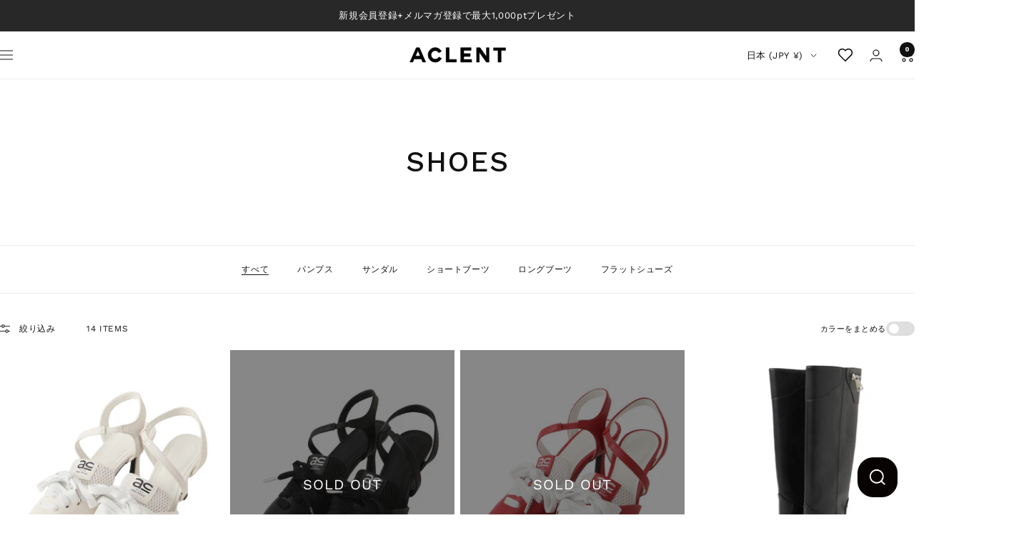

--- FILE ---
content_type: text/html; charset=utf-8
request_url: https://store.aclent.jp/collections/shoes
body_size: 74868
content:
<!doctype html><html class="no-js" lang="ja" dir="ltr">
  <head>
    <script type="application/vnd.locksmith+json" data-locksmith>{"version":"v205","locked":false,"initialized":true,"scope":"collection","access_granted":true,"access_denied":false,"requires_customer":false,"manual_lock":false,"remote_lock":false,"has_timeout":false,"remote_rendered":null,"hide_resource":false,"hide_links_to_resource":false,"transparent":true,"locks":{"all":[],"opened":[]},"keys":[],"keys_signature":"68c75e9a490b368b140ce548ae9a18762b0e24979badef2f86887057b73cc75c","state":{"template":"collection","theme":143442608306,"product":null,"collection":"shoes","page":null,"blog":null,"article":null,"app":null},"now":1768682639,"path":"\/collections\/shoes","locale_root_url":"\/","canonical_url":"https:\/\/store.aclent.jp\/collections\/shoes","customer_id":null,"customer_id_signature":"68c75e9a490b368b140ce548ae9a18762b0e24979badef2f86887057b73cc75c","cart":null}</script><script data-locksmith>!function(){var require=undefined,reqwest=function(){function succeed(e){var t=protocolRe.exec(e.url);return t=t&&t[1]||context.location.protocol,httpsRe.test(t)?twoHundo.test(e.request.status):!!e.request.response}function handleReadyState(e,t,n){return function(){return e._aborted?n(e.request):e._timedOut?n(e.request,"Request is aborted: timeout"):void(e.request&&4==e.request[readyState]&&(e.request.onreadystatechange=noop,succeed(e)?t(e.request):n(e.request)))}}function setHeaders(e,t){var n,s=t.headers||{};s.Accept=s.Accept||defaultHeaders.accept[t.type]||defaultHeaders.accept["*"];var r="undefined"!=typeof FormData&&t.data instanceof FormData;for(n in!t.crossOrigin&&!s[requestedWith]&&(s[requestedWith]=defaultHeaders.requestedWith),!s[contentType]&&!r&&(s[contentType]=t.contentType||defaultHeaders.contentType),s)s.hasOwnProperty(n)&&"setRequestHeader"in e&&e.setRequestHeader(n,s[n])}function setCredentials(e,t){"undefined"!=typeof t.withCredentials&&"undefined"!=typeof e.withCredentials&&(e.withCredentials=!!t.withCredentials)}function generalCallback(e){lastValue=e}function urlappend(e,t){return e+(/[?]/.test(e)?"&":"?")+t}function handleJsonp(e,t,n,s){var r=uniqid++,a=e.jsonpCallback||"callback",o=e.jsonpCallbackName||reqwest.getcallbackPrefix(r),i=new RegExp("((^|[?]|&)"+a+")=([^&]+)"),l=s.match(i),c=doc.createElement("script"),u=0,d=-1!==navigator.userAgent.indexOf("MSIE 10.0");return l?"?"===l[3]?s=s.replace(i,"$1="+o):o=l[3]:s=urlappend(s,a+"="+o),context[o]=generalCallback,c.type="text/javascript",c.src=s,c.async=!0,"undefined"!=typeof c.onreadystatechange&&!d&&(c.htmlFor=c.id="_reqwest_"+r),c.onload=c.onreadystatechange=function(){if(c[readyState]&&"complete"!==c[readyState]&&"loaded"!==c[readyState]||u)return!1;c.onload=c.onreadystatechange=null,c.onclick&&c.onclick(),t(lastValue),lastValue=undefined,head.removeChild(c),u=1},head.appendChild(c),{abort:function(){c.onload=c.onreadystatechange=null,n({},"Request is aborted: timeout",{}),lastValue=undefined,head.removeChild(c),u=1}}}function getRequest(e,t){var n,s=this.o,r=(s.method||"GET").toUpperCase(),a="string"==typeof s?s:s.url,o=!1!==s.processData&&s.data&&"string"!=typeof s.data?reqwest.toQueryString(s.data):s.data||null,i=!1;return("jsonp"==s.type||"GET"==r)&&o&&(a=urlappend(a,o),o=null),"jsonp"==s.type?handleJsonp(s,e,t,a):((n=s.xhr&&s.xhr(s)||xhr(s)).open(r,a,!1!==s.async),setHeaders(n,s),setCredentials(n,s),context[xDomainRequest]&&n instanceof context[xDomainRequest]?(n.onload=e,n.onerror=t,n.onprogress=function(){},i=!0):n.onreadystatechange=handleReadyState(this,e,t),s.before&&s.before(n),i?setTimeout(function(){n.send(o)},200):n.send(o),n)}function Reqwest(e,t){this.o=e,this.fn=t,init.apply(this,arguments)}function setType(e){return null===e?undefined:e.match("json")?"json":e.match("javascript")?"js":e.match("text")?"html":e.match("xml")?"xml":void 0}function init(o,fn){function complete(e){for(o.timeout&&clearTimeout(self.timeout),self.timeout=null;0<self._completeHandlers.length;)self._completeHandlers.shift()(e)}function success(resp){var type=o.type||resp&&setType(resp.getResponseHeader("Content-Type"));resp="jsonp"!==type?self.request:resp;var filteredResponse=globalSetupOptions.dataFilter(resp.responseText,type),r=filteredResponse;try{resp.responseText=r}catch(e){}if(r)switch(type){case"json":try{resp=context.JSON?context.JSON.parse(r):eval("("+r+")")}catch(err){return error(resp,"Could not parse JSON in response",err)}break;case"js":resp=eval(r);break;case"html":resp=r;break;case"xml":resp=resp.responseXML&&resp.responseXML.parseError&&resp.responseXML.parseError.errorCode&&resp.responseXML.parseError.reason?null:resp.responseXML}for(self._responseArgs.resp=resp,self._fulfilled=!0,fn(resp),self._successHandler(resp);0<self._fulfillmentHandlers.length;)resp=self._fulfillmentHandlers.shift()(resp);complete(resp)}function timedOut(){self._timedOut=!0,self.request.abort()}function error(e,t,n){for(e=self.request,self._responseArgs.resp=e,self._responseArgs.msg=t,self._responseArgs.t=n,self._erred=!0;0<self._errorHandlers.length;)self._errorHandlers.shift()(e,t,n);complete(e)}this.url="string"==typeof o?o:o.url,this.timeout=null,this._fulfilled=!1,this._successHandler=function(){},this._fulfillmentHandlers=[],this._errorHandlers=[],this._completeHandlers=[],this._erred=!1,this._responseArgs={};var self=this;fn=fn||function(){},o.timeout&&(this.timeout=setTimeout(function(){timedOut()},o.timeout)),o.success&&(this._successHandler=function(){o.success.apply(o,arguments)}),o.error&&this._errorHandlers.push(function(){o.error.apply(o,arguments)}),o.complete&&this._completeHandlers.push(function(){o.complete.apply(o,arguments)}),this.request=getRequest.call(this,success,error)}function reqwest(e,t){return new Reqwest(e,t)}function normalize(e){return e?e.replace(/\r?\n/g,"\r\n"):""}function serial(e,t){var n,s,r,a,o=e.name,i=e.tagName.toLowerCase(),l=function(e){e&&!e.disabled&&t(o,normalize(e.attributes.value&&e.attributes.value.specified?e.value:e.text))};if(!e.disabled&&o)switch(i){case"input":/reset|button|image|file/i.test(e.type)||(n=/checkbox/i.test(e.type),s=/radio/i.test(e.type),r=e.value,(!n&&!s||e.checked)&&t(o,normalize(n&&""===r?"on":r)));break;case"textarea":t(o,normalize(e.value));break;case"select":if("select-one"===e.type.toLowerCase())l(0<=e.selectedIndex?e.options[e.selectedIndex]:null);else for(a=0;e.length&&a<e.length;a++)e.options[a].selected&&l(e.options[a])}}function eachFormElement(){var e,t,a=this,n=function(e,t){var n,s,r;for(n=0;n<t.length;n++)for(r=e[byTag](t[n]),s=0;s<r.length;s++)serial(r[s],a)};for(t=0;t<arguments.length;t++)e=arguments[t],/input|select|textarea/i.test(e.tagName)&&serial(e,a),n(e,["input","select","textarea"])}function serializeQueryString(){return reqwest.toQueryString(reqwest.serializeArray.apply(null,arguments))}function serializeHash(){var n={};return eachFormElement.apply(function(e,t){e in n?(n[e]&&!isArray(n[e])&&(n[e]=[n[e]]),n[e].push(t)):n[e]=t},arguments),n}function buildParams(e,t,n,s){var r,a,o,i=/\[\]$/;if(isArray(t))for(a=0;t&&a<t.length;a++)o=t[a],n||i.test(e)?s(e,o):buildParams(e+"["+("object"==typeof o?a:"")+"]",o,n,s);else if(t&&"[object Object]"===t.toString())for(r in t)buildParams(e+"["+r+"]",t[r],n,s);else s(e,t)}var context=this,XHR2;if("window"in context)var doc=document,byTag="getElementsByTagName",head=doc[byTag]("head")[0];else try{XHR2=require("xhr2")}catch(ex){throw new Error("Peer dependency `xhr2` required! Please npm install xhr2")}var httpsRe=/^http/,protocolRe=/(^\w+):\/\//,twoHundo=/^(20\d|1223)$/,readyState="readyState",contentType="Content-Type",requestedWith="X-Requested-With",uniqid=0,callbackPrefix="reqwest_"+ +new Date,lastValue,xmlHttpRequest="XMLHttpRequest",xDomainRequest="XDomainRequest",noop=function(){},isArray="function"==typeof Array.isArray?Array.isArray:function(e){return e instanceof Array},defaultHeaders={contentType:"application/x-www-form-urlencoded",requestedWith:xmlHttpRequest,accept:{"*":"text/javascript, text/html, application/xml, text/xml, */*",xml:"application/xml, text/xml",html:"text/html",text:"text/plain",json:"application/json, text/javascript",js:"application/javascript, text/javascript"}},xhr=function(e){if(!0!==e.crossOrigin)return context[xmlHttpRequest]?new XMLHttpRequest:XHR2?new XHR2:new ActiveXObject("Microsoft.XMLHTTP");var t=context[xmlHttpRequest]?new XMLHttpRequest:null;if(t&&"withCredentials"in t)return t;if(context[xDomainRequest])return new XDomainRequest;throw new Error("Browser does not support cross-origin requests")},globalSetupOptions={dataFilter:function(e){return e}};return Reqwest.prototype={abort:function(){this._aborted=!0,this.request.abort()},retry:function(){init.call(this,this.o,this.fn)},then:function(e,t){return e=e||function(){},t=t||function(){},this._fulfilled?this._responseArgs.resp=e(this._responseArgs.resp):this._erred?t(this._responseArgs.resp,this._responseArgs.msg,this._responseArgs.t):(this._fulfillmentHandlers.push(e),this._errorHandlers.push(t)),this},always:function(e){return this._fulfilled||this._erred?e(this._responseArgs.resp):this._completeHandlers.push(e),this},fail:function(e){return this._erred?e(this._responseArgs.resp,this._responseArgs.msg,this._responseArgs.t):this._errorHandlers.push(e),this},"catch":function(e){return this.fail(e)}},reqwest.serializeArray=function(){var n=[];return eachFormElement.apply(function(e,t){n.push({name:e,value:t})},arguments),n},reqwest.serialize=function(){if(0===arguments.length)return"";var e,t=Array.prototype.slice.call(arguments,0);return(e=t.pop())&&e.nodeType&&t.push(e)&&(e=null),e&&(e=e.type),("map"==e?serializeHash:"array"==e?reqwest.serializeArray:serializeQueryString).apply(null,t)},reqwest.toQueryString=function(e,t){var n,s,r=t||!1,a=[],o=encodeURIComponent,i=function(e,t){t="function"==typeof t?t():null==t?"":t,a[a.length]=o(e)+"="+o(t)};if(isArray(e))for(s=0;e&&s<e.length;s++)i(e[s].name,e[s].value);else for(n in e)e.hasOwnProperty(n)&&buildParams(n,e[n],r,i);return a.join("&").replace(/%20/g,"+")},reqwest.getcallbackPrefix=function(){return callbackPrefix},reqwest.compat=function(e,t){return e&&(e.type&&(e.method=e.type)&&delete e.type,e.dataType&&(e.type=e.dataType),e.jsonpCallback&&(e.jsonpCallbackName=e.jsonpCallback)&&delete e.jsonpCallback,e.jsonp&&(e.jsonpCallback=e.jsonp)),new Reqwest(e,t)},reqwest.ajaxSetup=function(e){for(var t in e=e||{})globalSetupOptions[t]=e[t]},reqwest}();
/*!
  * Reqwest! A general purpose XHR connection manager
  * license MIT (c) Dustin Diaz 2015
  * https://github.com/ded/reqwest
  */!function(){var o=window.Locksmith={},e=document.querySelector('script[type="application/vnd.locksmith+json"]'),n=e&&e.innerHTML;if(o.state={},o.util={},o.loading=!1,n)try{o.state=JSON.parse(n)}catch(u){}if(document.addEventListener&&document.querySelector){var s,r,a,t=[76,79,67,75,83,77,73,84,72,49,49],i=function(){r=t.slice(0)},l="style",c=function(e){e&&27!==e.keyCode&&"click"!==e.type||(document.removeEventListener("keydown",c),document.removeEventListener("click",c),s&&document.body.removeChild(s),s=null)};i(),document.addEventListener("keyup",function(e){if(e.keyCode===r[0]){if(clearTimeout(a),r.shift(),0<r.length)return void(a=setTimeout(i,1e3));i(),c(),(s=document.createElement("div"))[l].width="50%",s[l].maxWidth="1000px",s[l].height="85%",s[l].border="1px rgba(0, 0, 0, 0.2) solid",s[l].background="rgba(255, 255, 255, 0.99)",s[l].borderRadius="4px",s[l].position="fixed",s[l].top="50%",s[l].left="50%",s[l].transform="translateY(-50%) translateX(-50%)",s[l].boxShadow="0 2px 5px rgba(0, 0, 0, 0.3), 0 0 100vh 100vw rgba(0, 0, 0, 0.5)",s[l].zIndex="2147483645";var t=document.createElement("textarea");t.value=JSON.stringify(JSON.parse(n),null,2),t[l].border="none",t[l].display="block",t[l].boxSizing="border-box",t[l].width="100%",t[l].height="100%",t[l].background="transparent",t[l].padding="22px",t[l].fontFamily="monospace",t[l].fontSize="14px",t[l].color="#333",t[l].resize="none",t[l].outline="none",t.readOnly=!0,s.appendChild(t),document.body.appendChild(s),t.addEventListener("click",function(e){e.stopImmediatePropagation()}),t.select(),document.addEventListener("keydown",c),document.addEventListener("click",c)}})}o.isEmbedded=-1!==window.location.search.indexOf("_ab=0&_fd=0&_sc=1"),o.path=o.state.path||window.location.pathname,o.basePath=o.state.locale_root_url.concat("/apps/locksmith").replace(/^\/\//,"/"),o.reloading=!1,o.util.console=window.console||{log:function(){},error:function(){}},o.util.makeUrl=function(e,t){var n,s=o.basePath+e,r=[],a=o.cache();for(n in a)r.push(n+"="+encodeURIComponent(a[n]));for(n in t)r.push(n+"="+encodeURIComponent(t[n]));return o.state.customer_id&&(r.push("customer_id="+encodeURIComponent(o.state.customer_id)),r.push("customer_id_signature="+encodeURIComponent(o.state.customer_id_signature))),s+=(-1===s.indexOf("?")?"?":"&")+r.join("&")},o._initializeCallbacks=[],o.on=function(e,t){if("initialize"!==e)throw'Locksmith.on() currently only supports the "initialize" event';o._initializeCallbacks.push(t)},o.initializeSession=function(e){if(!o.isEmbedded){var t=!1,n=!0,s=!0;(e=e||{}).silent&&(s=n=!(t=!0)),o.ping({silent:t,spinner:n,reload:s,callback:function(){o._initializeCallbacks.forEach(function(e){e()})}})}},o.cache=function(e){var t={};try{var n=function r(e){return(document.cookie.match("(^|; )"+e+"=([^;]*)")||0)[2]};t=JSON.parse(decodeURIComponent(n("locksmith-params")||"{}"))}catch(u){}if(e){for(var s in e)t[s]=e[s];document.cookie="locksmith-params=; expires=Thu, 01 Jan 1970 00:00:00 GMT; path=/",document.cookie="locksmith-params="+encodeURIComponent(JSON.stringify(t))+"; path=/"}return t},o.cache.cart=o.state.cart,o.cache.cartLastSaved=null,o.params=o.cache(),o.util.reload=function(){o.reloading=!0;try{window.location.href=window.location.href.replace(/#.*/,"")}catch(u){o.util.console.error("Preferred reload method failed",u),window.location.reload()}},o.cache.saveCart=function(e){if(!o.cache.cart||o.cache.cart===o.cache.cartLastSaved)return e?e():null;var t=o.cache.cartLastSaved;o.cache.cartLastSaved=o.cache.cart,reqwest({url:"/cart/update.json",method:"post",type:"json",data:{attributes:{locksmith:o.cache.cart}},complete:e,error:function(e){if(o.cache.cartLastSaved=t,!o.reloading)throw e}})},o.util.spinnerHTML='<style>body{background:#FFF}@keyframes spin{from{transform:rotate(0deg)}to{transform:rotate(360deg)}}#loading{display:flex;width:100%;height:50vh;color:#777;align-items:center;justify-content:center}#loading .spinner{display:block;animation:spin 600ms linear infinite;position:relative;width:50px;height:50px}#loading .spinner-ring{stroke:currentColor;stroke-dasharray:100%;stroke-width:2px;stroke-linecap:round;fill:none}</style><div id="loading"><div class="spinner"><svg width="100%" height="100%"><svg preserveAspectRatio="xMinYMin"><circle class="spinner-ring" cx="50%" cy="50%" r="45%"></circle></svg></svg></div></div>',o.util.clobberBody=function(e){document.body.innerHTML=e},o.util.clobberDocument=function(e){e.responseText&&(e=e.responseText),document.documentElement&&document.removeChild(document.documentElement);var t=document.open("text/html","replace");t.writeln(e),t.close(),setTimeout(function(){var e=t.querySelector("[autofocus]");e&&e.focus()},100)},o.util.serializeForm=function(e){if(e&&"FORM"===e.nodeName){var t,n,s={};for(t=e.elements.length-1;0<=t;t-=1)if(""!==e.elements[t].name)switch(e.elements[t].nodeName){case"INPUT":switch(e.elements[t].type){default:case"text":case"hidden":case"password":case"button":case"reset":case"submit":s[e.elements[t].name]=e.elements[t].value;break;case"checkbox":case"radio":e.elements[t].checked&&(s[e.elements[t].name]=e.elements[t].value);break;case"file":}break;case"TEXTAREA":s[e.elements[t].name]=e.elements[t].value;break;case"SELECT":switch(e.elements[t].type){case"select-one":s[e.elements[t].name]=e.elements[t].value;break;case"select-multiple":for(n=e.elements[t].options.length-1;0<=n;n-=1)e.elements[t].options[n].selected&&(s[e.elements[t].name]=e.elements[t].options[n].value)}break;case"BUTTON":switch(e.elements[t].type){case"reset":case"submit":case"button":s[e.elements[t].name]=e.elements[t].value}}return s}},o.util.on=function(e,a,o,t){t=t||document;var i="locksmith-"+e+a,n=function(e){var t=e.target,n=e.target.parentElement,s=t.className.baseVal||t.className||"",r=n.className.baseVal||n.className||"";("string"==typeof s&&-1!==s.split(/\s+/).indexOf(a)||"string"==typeof r&&-1!==r.split(/\s+/).indexOf(a))&&!e[i]&&(e[i]=!0,o(e))};t.attachEvent?t.attachEvent(e,n):t.addEventListener(e,n,!1)},o.util.enableActions=function(e){o.util.on("click","locksmith-action",function(e){e.preventDefault();var t=e.target;t.dataset.confirmWith&&!confirm(t.dataset.confirmWith)||(t.disabled=!0,t.innerText=t.dataset.disableWith,o.post("/action",t.dataset.locksmithParams,{spinner:!1,type:"text",success:function(e){(e=JSON.parse(e.responseText)).message&&alert(e.message),o.util.reload()}}))},e)},o.util.inject=function(e,t){var n=["data","locksmith","append"];if(-1!==t.indexOf(n.join("-"))){var s=document.createElement("div");s.innerHTML=t,e.appendChild(s)}else e.innerHTML=t;var r,a,o=e.querySelectorAll("script");for(a=0;a<o.length;++a){r=o[a];var i=document.createElement("script");if(r.type&&(i.type=r.type),r.src)i.src=r.src;else{var l=document.createTextNode(r.innerHTML);i.appendChild(l)}e.appendChild(i)}var c=e.querySelector("[autofocus]");c&&c.focus()},o.post=function(e,t,n){!1!==(n=n||{}).spinner&&o.util.clobberBody(o.util.spinnerHTML);var s={};n.container===document?(s.layout=1,n.success=function(e){document.getElementById(n.container);o.util.clobberDocument(e)}):n.container&&(s.layout=0,n.success=function(e){var t=document.getElementById(n.container);o.util.inject(t,e),t.id===t.firstChild.id&&t.parentElement.replaceChild(t.firstChild,t)}),n.form_type&&(t.form_type=n.form_type),n.include_layout_classes!==undefined&&(t.include_layout_classes=n.include_layout_classes),n.lock_id!==undefined&&(t.lock_id=n.lock_id),o.loading=!0;var r=o.util.makeUrl(e,s);reqwest({url:r,method:"post",type:n.type||"html",data:t,complete:function(){o.loading=!1},error:function(e){if(!o.reloading)if("dashboard.weglot.com"!==window.location.host){if(!n.silent)throw alert("Something went wrong! Please refresh and try again."),e;console.error(e)}else console.error(e)},success:n.success||o.util.clobberDocument})},o.postResource=function(e,t){e.path=o.path,e.search=window.location.search,e.state=o.state,e.passcode&&(e.passcode=e.passcode.trim()),e.email&&(e.email=e.email.trim()),e.state.cart=o.cache.cart,e.locksmith_json=o.jsonTag,e.locksmith_json_signature=o.jsonTagSignature,o.post("/resource",e,t)},o.ping=function(e){if(!o.isEmbedded){e=e||{};var t=function(){e.reload?o.util.reload():"function"==typeof e.callback&&e.callback()};o.post("/ping",{path:o.path,search:window.location.search,state:o.state},{spinner:!!e.spinner,silent:"undefined"==typeof e.silent||e.silent,type:"text",success:function(e){(e=JSON.parse(e.responseText)).messages&&0<e.messages.length&&o.showMessages(e.messages),e.cart&&o.cache.cart!==e.cart?(o.cache.cart=e.cart,o.cache.saveCart(function(){t(),e.cart&&e.cart.match(/^.+:/)&&o.util.reload()})):t()}})}},o.timeoutMonitor=function(){var e=o.cache.cart;o.ping({callback:function(){e!==o.cache.cart||setTimeout(function(){o.timeoutMonitor()},6e4)}})},o.showMessages=function(e){var t=document.createElement("div");t.style.position="fixed",t.style.left=0,t.style.right=0,t.style.bottom="-50px",t.style.opacity=0,t.style.background="#191919",t.style.color="#ddd",t.style.transition="bottom 0.2s, opacity 0.2s",t.style.zIndex=999999,t.innerHTML="        <style>          .locksmith-ab .locksmith-b { display: none; }          .locksmith-ab.toggled .locksmith-b { display: flex; }          .locksmith-ab.toggled .locksmith-a { display: none; }          .locksmith-flex { display: flex; flex-wrap: wrap; justify-content: space-between; align-items: center; padding: 10px 20px; }          .locksmith-message + .locksmith-message { border-top: 1px #555 solid; }          .locksmith-message a { color: inherit; font-weight: bold; }          .locksmith-message a:hover { color: inherit; opacity: 0.8; }          a.locksmith-ab-toggle { font-weight: inherit; text-decoration: underline; }          .locksmith-text { flex-grow: 1; }          .locksmith-cta { flex-grow: 0; text-align: right; }          .locksmith-cta button { transform: scale(0.8); transform-origin: left; }          .locksmith-cta > * { display: block; }          .locksmith-cta > * + * { margin-top: 10px; }          .locksmith-message a.locksmith-close { flex-grow: 0; text-decoration: none; margin-left: 15px; font-size: 30px; font-family: monospace; display: block; padding: 2px 10px; }                    @media screen and (max-width: 600px) {            .locksmith-wide-only { display: none !important; }            .locksmith-flex { padding: 0 15px; }            .locksmith-flex > * { margin-top: 5px; margin-bottom: 5px; }            .locksmith-cta { text-align: left; }          }                    @media screen and (min-width: 601px) {            .locksmith-narrow-only { display: none !important; }          }        </style>      "+e.map(function(e){return'<div class="locksmith-message">'+e+"</div>"}).join(""),document.body.appendChild(t),document.body.style.position="relative",document.body.parentElement.style.paddingBottom=t.offsetHeight+"px",setTimeout(function(){t.style.bottom=0,t.style.opacity=1},50),o.util.on("click","locksmith-ab-toggle",function(e){e.preventDefault();for(var t=e.target.parentElement;-1===t.className.split(" ").indexOf("locksmith-ab");)t=t.parentElement;-1!==t.className.split(" ").indexOf("toggled")?t.className=t.className.replace("toggled",""):t.className=t.className+" toggled"}),o.util.enableActions(t)}}()}();</script>
      <script data-locksmith>Locksmith.cache.cart=null</script>

  <script data-locksmith>Locksmith.jsonTag="\u003cscript type=\"application\/vnd.locksmith+json\" data-locksmith\u003e{\"version\":\"v205\",\"locked\":false,\"initialized\":true,\"scope\":\"collection\",\"access_granted\":true,\"access_denied\":false,\"requires_customer\":false,\"manual_lock\":false,\"remote_lock\":false,\"has_timeout\":false,\"remote_rendered\":null,\"hide_resource\":false,\"hide_links_to_resource\":false,\"transparent\":true,\"locks\":{\"all\":[],\"opened\":[]},\"keys\":[],\"keys_signature\":\"68c75e9a490b368b140ce548ae9a18762b0e24979badef2f86887057b73cc75c\",\"state\":{\"template\":\"collection\",\"theme\":143442608306,\"product\":null,\"collection\":\"shoes\",\"page\":null,\"blog\":null,\"article\":null,\"app\":null},\"now\":1768682639,\"path\":\"\\\/collections\\\/shoes\",\"locale_root_url\":\"\\\/\",\"canonical_url\":\"https:\\\/\\\/store.aclent.jp\\\/collections\\\/shoes\",\"customer_id\":null,\"customer_id_signature\":\"68c75e9a490b368b140ce548ae9a18762b0e24979badef2f86887057b73cc75c\",\"cart\":null}\u003c\/script\u003e";Locksmith.jsonTagSignature="1e52d857aaedc5a8668677ea7b00f040c2f58615f3a66b4b95369f3dbe41cc3c"</script>
    <meta charset="utf-8">
    <meta name="viewport" content="width=device-width, initial-scale=1.0, height=device-height, minimum-scale=1.0, maximum-scale=1.0">
    <meta name="theme-color" content="#ffffff">

    <title>SHOES｜ACLENT（アクレント）</title><link rel="canonical" href="https://store.aclent.jp/collections/shoes">

    <!-- Google Tag Manager -->
<script>(function(w,d,s,l,i){w[l]=w[l]||[];w[l].push({'gtm.start':
new Date().getTime(),event:'gtm.js'});var f=d.getElementsByTagName(s)[0],
j=d.createElement(s),dl=l!='dataLayer'?'&l='+l:'';j.async=true;j.src=
'https://www.googletagmanager.com/gtm.js?id='+i+dl;f.parentNode.insertBefore(j,f);
})(window,document,'script','dataLayer','GTM-P5WRVPCF');</script>
<!-- End Google Tag Manager --><link rel="shortcut icon" href="//store.aclent.jp/cdn/shop/files/favicon_aclent_96x96.png?v=1705646349" type="image/png"><link rel="preconnect" href="https://cdn.shopify.com">
    <link rel="dns-prefetch" href="https://productreviews.shopifycdn.com">
    <link rel="dns-prefetch" href="https://www.google-analytics.com"><link rel="preconnect" href="https://fonts.shopifycdn.com" crossorigin><link rel="preload" as="style" href="//store.aclent.jp/cdn/shop/t/31/assets/theme.css?v=28271836318966757131741136865">
    <link rel="preload" as="script" href="//store.aclent.jp/cdn/shop/t/31/assets/vendor.js?v=32643890569905814191741136865">
    <link rel="preload" as="script" href="//store.aclent.jp/cdn/shop/t/31/assets/theme.js?v=150922287799466870931741136865"><meta property="og:type" content="website">
<meta property="og:title" content="SHOES">
<meta property="og:image" content="http://store.aclent.jp/cdn/shop/files/ogp.jpg?v=1705735044">
<meta property="og:image:secure_url" content="https://store.aclent.jp/cdn/shop/files/ogp.jpg?v=1705735044">
<meta property="og:image:width" content="1200">
  <meta property="og:image:height" content="630"><meta property="og:url" content="https://store.aclent.jp/collections/shoes">
<meta property="og:site_name" content="ACLENT（アクレント）"><meta name="twitter:card" content="summary"><meta name="twitter:title" content="SHOES">
<meta name="twitter:description" content="">
<meta name="twitter:image" content="https://store.aclent.jp/cdn/shop/files/ogp_1200x1200_crop_center.jpg?v=1705735044">
<meta name="twitter:image:alt" content="">
    


  <script type="application/ld+json">
  {
    "@context": "https://schema.org",
    "@type": "BreadcrumbList",
  "itemListElement": [{
      "@type": "ListItem",
      "position": 1,
      "name": "TOP",
      "item": "https://store.aclent.jp"
    },{
          "@type": "ListItem",
          "position": 2,
          "name": "SHOES",
          "item": "https://store.aclent.jp/collections/shoes"
        }]
  }
  </script>


    <link rel="preload" href="//store.aclent.jp/cdn/fonts/work_sans/worksans_n4.b7973b3d07d0ace13de1b1bea9c45759cdbe12cf.woff2" as="font" type="font/woff2" crossorigin><style>
  @import url('https://fonts.googleapis.com/css2?family=Work+Sans:wght@400;500;600;700&display=swap');

  /* Typography (heading) */
  @font-face {
  font-family: "Work Sans";
  font-weight: 400;
  font-style: normal;
  font-display: swap;
  src: url("//store.aclent.jp/cdn/fonts/work_sans/worksans_n4.b7973b3d07d0ace13de1b1bea9c45759cdbe12cf.woff2") format("woff2"),
       url("//store.aclent.jp/cdn/fonts/work_sans/worksans_n4.cf5ceb1e6d373a9505e637c1aff0a71d0959556d.woff") format("woff");
}

@font-face {
  font-family: "Work Sans";
  font-weight: 400;
  font-style: italic;
  font-display: swap;
  src: url("//store.aclent.jp/cdn/fonts/work_sans/worksans_i4.16ff51e3e71fc1d09ff97b9ff9ccacbeeb384ec4.woff2") format("woff2"),
       url("//store.aclent.jp/cdn/fonts/work_sans/worksans_i4.ed4a1418cba5b7f04f79e4d5c8a5f1a6bd34f23b.woff") format("woff");
}

/* Typography (body) */
  



:root {
    
--heading-color: 17, 17, 17;
    --text-color: 17, 17, 17;
    --background: 255, 255, 255;
    --secondary-background: 245, 245, 245;
    --border-color: 236, 236, 236;
    --border-color-darker: 160, 160, 160;
    --success-color: 17, 17, 17;
    --success-background: 207, 207, 207;
    --error-color: 222, 42, 42;
    --error-background: 253, 240, 240;
    --primary-button-background: 17, 17, 17;
    --primary-button-text-color: 255, 255, 255;
    --secondary-button-background: 17, 17, 17;
    --secondary-button-text-color: 255, 255, 255;
    --product-star-rating: 246, 164, 41;
    --product-on-sale-accent: 236, 1, 1;
    --product-sold-out-accent: 111, 113, 155;
    --product-custom-label-background: 64, 93, 230;
    --product-custom-label-text-color: 255, 255, 255;
    --product-custom-label-2-background: 243, 255, 52;
    --product-custom-label-2-text-color: 0, 0, 0;
    --product-low-stock-text-color: 236, 1, 1;
    --product-in-stock-text-color: 46, 158, 123;
    --loading-bar-background: 17, 17, 17;

    /* We duplicate some "base" colors as root colors, which is useful to use on drawer elements or popover without. Those should not be overridden to avoid issues */
    --root-heading-color: 17, 17, 17;
    --root-text-color: 17, 17, 17;
    --root-background: 255, 255, 255;
    --root-border-color: 236, 236, 236;
    --root-primary-button-background: 17, 17, 17;
    --root-primary-button-text-color: 255, 255, 255;

    --base-font-size: 14px;
    /* --heading-font-family: "Work Sans", sans-serif; */
    --heading-font-family: "Work Sans", "Hiragino Kaku Gothic ProN", "Hiragino Sans", Meiryo, sans-serif;
    --heading-font-weight: 400;
    --heading-font-style: normal;
    --heading-text-transform: uppercase;
    /* --text-font-family: "system_ui", -apple-system, 'Segoe UI', Roboto, 'Helvetica Neue', 'Noto Sans', 'Liberation Sans', Arial, sans-serif, 'Apple Color Emoji', 'Segoe UI Emoji', 'Segoe UI Symbol', 'Noto Color Emoji'; */
    --text-font-family: "Work Sans", "Hiragino Kaku Gothic ProN","Hiragino Sans", Meiryo, sans-serif;
    --text-font-weight: 400;
    --text-font-style: normal;
    --text-font-bold-weight: 700;

    /* Typography (font size) */
    --heading-xxsmall-font-size: 10px;
    --heading-xsmall-font-size: 10px;
    --heading-small-font-size: 11px;
    --heading-large-font-size: 24px;
    --heading-h1-font-size: 24px;
    --heading-h2-font-size: 22px;
    --heading-h3-font-size: 18px;
    --heading-h4-font-size: 16px;
    --heading-h5-font-size: 16px;
    --heading-h6-font-size: 16px;

    /* Control the look and feel of the theme by changing radius of various elements */
    --button-border-radius: 2px;
    --block-border-radius: 0px;
    --block-border-radius-reduced: 0px;
    --color-swatch-border-radius: 0px;

    /* Button size */
    --button-height: 48px;
    --button-small-height: 40px;

    /* Form related */
    --form-input-field-height: 48px;
    --form-input-gap: 16px;
    --form-submit-margin: 24px;

    /* Product listing related variables */
    --product-list-block-spacing: 32px;

    /* Video related */
    --play-button-background: 255, 255, 255;
    --play-button-arrow: 17, 17, 17;

    /* RTL support */
    --transform-logical-flip: 1;
    --transform-origin-start: left;
    --transform-origin-end: right;

    /* Other */
    --zoom-cursor-svg-url: url(//store.aclent.jp/cdn/shop/t/31/assets/zoom-cursor.svg?v=59293747100524015861741136865);
    --arrow-right-svg-url: url(//store.aclent.jp/cdn/shop/t/31/assets/arrow-right.svg?v=130929422264750012211741136865);
    --arrow-left-svg-url: url(//store.aclent.jp/cdn/shop/t/31/assets/arrow-left.svg?v=184353472429311856921741136865);

    /* Some useful variables that we can reuse in our CSS. Some explanation are needed for some of them:
       - container-max-width-minus-gutters: represents the container max width without the edge gutters
       - container-outer-width: considering the screen width, represent all the space outside the container
       - container-outer-margin: same as container-outer-width but get set to 0 inside a container
       - container-inner-width: the effective space inside the container (minus gutters)
       - grid-column-width: represents the width of a single column of the grid
       - vertical-breather: this is a variable that defines the global "spacing" between sections, and inside the section
                            to create some "breath" and minimum spacing
     */
    /* --container-max-width: 1600px; */
    --container-max-width: 1420px;
    /* --container-gutter: 24px; */
    --container-gutter: 20px;
    --container-max-width-minus-gutters: calc(var(--container-max-width) - (var(--container-gutter)) * 2);
    --container-outer-width: max(calc((100vw - var(--container-max-width-minus-gutters)) / 2), var(--container-gutter));
    --container-outer-margin: var(--container-outer-width);
    --container-inner-width: calc(100vw - var(--container-outer-width) * 2);

    --grid-column-count: 10;
    /* --grid-gap: 24px; */
    --grid-gap: 8px;
    --grid-column-width: calc((100vw - var(--container-outer-width) * 2 - var(--grid-gap) * (var(--grid-column-count) - 1)) / var(--grid-column-count));

    --vertical-breather: 56px;
    --vertical-breather-tight: 56px;

    /* Shopify related variables */
    --payment-terms-background-color: #ffffff;
  }

  @media screen and (min-width: 741px) {
    :root {
      --container-gutter: 40px;
      --grid-column-count: 20;
      --vertical-breather: 64px;
      --vertical-breather-tight: 64px;

      /* Typography (font size) */
      --heading-xsmall-font-size: 11px;
      --heading-small-font-size: 12px;
      --heading-large-font-size: 40px;
      --heading-h1-font-size: 40px;
      --heading-h2-font-size: 30px;
      --heading-h3-font-size: 22px;
      --heading-h4-font-size: 18px;
      --heading-h5-font-size: 16px;
      --heading-h6-font-size: 16px;

      /* Form related */
      --form-input-field-height: 52px;
      --form-submit-margin: 32px;

      /* Button size */
      --button-height: 52px;
      --button-small-height: 44px;
    }
  }

  @media screen and (min-width: 1200px) {
    :root {
      --vertical-breather: 80px;
      --vertical-breather-tight: 64px;
      --product-list-block-spacing: 48px;

      /* Typography */
      --heading-large-font-size: 50px;
      --heading-h1-font-size: 40px;
      --heading-h2-font-size: 32px;
      --heading-h3-font-size: 26px;
      --heading-h4-font-size: 22px;
      --heading-h5-font-size: 16px;
      --heading-h6-font-size: 16px;
    }
  }

  @media screen and (min-width: 1600px) {
    :root {
      --vertical-breather: 96px;
      --vertical-breather-tight: 64px;
    }
  }
</style>
    <script>
  // This allows to expose several variables to the global scope, to be used in scripts
  window.themeVariables = {
    settings: {
      direction: "ltr",
      pageType: "collection",
      cartCount: 0,
      moneyFormat: "¥{{amount_no_decimals}}",
      moneyWithCurrencyFormat: "¥{{amount_no_decimals}}",
      showVendor: false,
      discountMode: "percentage",
      currencyCodeEnabled: false,
      cartType: "drawer",
      cartCurrency: "JPY",
      mobileZoomFactor: 2.5
    },

    routes: {
      host: "store.aclent.jp",
      rootUrl: "\/",
      rootUrlWithoutSlash: '',
      cartUrl: "\/cart",
      cartAddUrl: "\/cart\/add",
      cartChangeUrl: "\/cart\/change",
      searchUrl: "\/search",
      predictiveSearchUrl: "\/search\/suggest",
      productRecommendationsUrl: "\/recommendations\/products"
    },

    strings: {
      accessibilityDelete: "削除",
      accessibilityClose: "閉じる",
      collectionSoldOut: "SOLD OUT",
      collectionDiscount: "@savings@OFF",
      productSalePrice: "セール価格",
      productRegularPrice: "通常価格",
      productFormUnavailable: "選択不可能",
      productFormSoldOut: "SOLD OUT",
      productFormPreOrder: "先行予約",
      productFormAddToCart: "カートに入れる",
      searchNoResults: "検索結果が見つかりませんでした",
      searchNewSearch: "検索し直す",
      searchProducts: "商品",
      searchArticles: "ジャーナル",
      searchPages: "ページ",
      searchCollections: "カテゴリ一覧",
      cartViewCart: "カートを見る",
      cartItemAdded: "商品がカートに追加されました",
      cartItemAddedShort: "カートに追加されました",
      cartAddOrderNote: "注文メモの追加",
      cartEditOrderNote: "注文メモを編集する",
      shippingEstimatorNoResults: "申し訳ありませんが、お客様のご住所への発送は現在行っておりません",
      shippingEstimatorOneResult: "お客様のご住所には1つの配送料金が適用されます:",
      shippingEstimatorMultipleResults: "お客様のご住所に合わせて、複数の配送料金が選択できます:",
      shippingEstimatorError: "配送料金の取得中に1つ以上のエラーが発生しました:"
    },

    libs: {
      flickity: "\/\/store.aclent.jp\/cdn\/shop\/t\/31\/assets\/flickity.js?v=176646718982628074891741136865",
      photoswipe: "\/\/store.aclent.jp\/cdn\/shop\/t\/31\/assets\/photoswipe.js?v=132268647426145925301741136865",
      qrCode: "\/\/store.aclent.jp\/cdn\/shopifycloud\/storefront\/assets\/themes_support\/vendor\/qrcode-3f2b403b.js"
    },

    breakpoints: {
      phone: 'screen and (max-width: 740px)',
      tablet: 'screen and (min-width: 741px) and (max-width: 999px)',
      tabletAndUp: 'screen and (min-width: 741px)',
      pocket: 'screen and (max-width: 999px)',
      lap: 'screen and (min-width: 1000px) and (max-width: 1199px)',
      lapAndUp: 'screen and (min-width: 1000px)',
      desktop: 'screen and (min-width: 1200px)',
      wide: 'screen and (min-width: 1400px)'
    }
  };

  window.addEventListener('pageshow', async () => {
    const cartContent = await (await fetch(`${window.themeVariables.routes.cartUrl}.js`, {cache: 'reload'})).json();
    document.documentElement.dispatchEvent(new CustomEvent('cart:refresh', {detail: {cart: cartContent}}));
  });

  if ('noModule' in HTMLScriptElement.prototype) {
    // Old browsers (like IE) that does not support module will be considered as if not executing JS at all
    document.documentElement.className = document.documentElement.className.replace('no-js', 'js');

    requestAnimationFrame(() => {
      const viewportHeight = (window.visualViewport ? window.visualViewport.height : document.documentElement.clientHeight);
      document.documentElement.style.setProperty('--window-height',viewportHeight + 'px');
    });
  }</script>

    <link rel="stylesheet" href="//store.aclent.jp/cdn/shop/t/31/assets/theme.css?v=28271836318966757131741136865">
    <link rel="stylesheet" href="//store.aclent.jp/cdn/shop/t/31/assets/custom.css?v=133154958982885427211741759620">

    <script src="//store.aclent.jp/cdn/shop/t/31/assets/vendor.js?v=32643890569905814191741136865" defer></script>
    <script src="//store.aclent.jp/cdn/shop/t/31/assets/theme.js?v=150922287799466870931741136865" defer></script>
    <script src="//store.aclent.jp/cdn/shop/t/31/assets/custom.js?v=158515397199641896851741136865" defer></script>

    <script>window.performance && window.performance.mark && window.performance.mark('shopify.content_for_header.start');</script><meta name="facebook-domain-verification" content="wk8ycjyaog77ice9tylm660hm0htr6">
<meta id="shopify-digital-wallet" name="shopify-digital-wallet" content="/63859392690/digital_wallets/dialog">
<link rel="alternate" type="application/atom+xml" title="Feed" href="/collections/shoes.atom" />
<link rel="alternate" type="application/json+oembed" href="https://store.aclent.jp/collections/shoes.oembed">
<script async="async" src="/checkouts/internal/preloads.js?locale=ja-JP"></script>
<script id="shopify-features" type="application/json">{"accessToken":"c192afc770062700116df6b359935b58","betas":["rich-media-storefront-analytics"],"domain":"store.aclent.jp","predictiveSearch":false,"shopId":63859392690,"locale":"ja"}</script>
<script>var Shopify = Shopify || {};
Shopify.shop = "aclent.myshopify.com";
Shopify.locale = "ja";
Shopify.currency = {"active":"JPY","rate":"1.0"};
Shopify.country = "JP";
Shopify.theme = {"name":"ByR6B_custom_v1.3_ B4B–VariableProducts","id":143442608306,"schema_name":"Focal","schema_version":"10.3.1","theme_store_id":714,"role":"main"};
Shopify.theme.handle = "null";
Shopify.theme.style = {"id":null,"handle":null};
Shopify.cdnHost = "store.aclent.jp/cdn";
Shopify.routes = Shopify.routes || {};
Shopify.routes.root = "/";</script>
<script type="module">!function(o){(o.Shopify=o.Shopify||{}).modules=!0}(window);</script>
<script>!function(o){function n(){var o=[];function n(){o.push(Array.prototype.slice.apply(arguments))}return n.q=o,n}var t=o.Shopify=o.Shopify||{};t.loadFeatures=n(),t.autoloadFeatures=n()}(window);</script>
<script id="shop-js-analytics" type="application/json">{"pageType":"collection"}</script>
<script defer="defer" async type="module" src="//store.aclent.jp/cdn/shopifycloud/shop-js/modules/v2/client.init-shop-cart-sync_Cun6Ba8E.ja.esm.js"></script>
<script defer="defer" async type="module" src="//store.aclent.jp/cdn/shopifycloud/shop-js/modules/v2/chunk.common_DGWubyOB.esm.js"></script>
<script type="module">
  await import("//store.aclent.jp/cdn/shopifycloud/shop-js/modules/v2/client.init-shop-cart-sync_Cun6Ba8E.ja.esm.js");
await import("//store.aclent.jp/cdn/shopifycloud/shop-js/modules/v2/chunk.common_DGWubyOB.esm.js");

  window.Shopify.SignInWithShop?.initShopCartSync?.({"fedCMEnabled":true,"windoidEnabled":true});

</script>
<script>(function() {
  var isLoaded = false;
  function asyncLoad() {
    if (isLoaded) return;
    isLoaded = true;
    var urls = ["https:\/\/delivery-date-and-time-picker.amp.tokyo\/script_tags\/cart_attributes.js?shop=aclent.myshopify.com","https:\/\/cax.channel.io\/shopify\/plugins\/01beef3b-2061-4ee1-90e5-cc530caaec64.js?shop=aclent.myshopify.com","https:\/\/tools.luckyorange.com\/core\/lo.js?site-id=4328b3ea\u0026shop=aclent.myshopify.com"];
    for (var i = 0; i < urls.length; i++) {
      var s = document.createElement('script');
      s.type = 'text/javascript';
      s.async = true;
      s.src = urls[i];
      var x = document.getElementsByTagName('script')[0];
      x.parentNode.insertBefore(s, x);
    }
  };
  if(window.attachEvent) {
    window.attachEvent('onload', asyncLoad);
  } else {
    window.addEventListener('load', asyncLoad, false);
  }
})();</script>
<script id="__st">var __st={"a":63859392690,"offset":32400,"reqid":"49eac063-8000-44f0-b784-4ad0804915dd-1768682639","pageurl":"store.aclent.jp\/collections\/shoes","u":"23ed4a402bc3","p":"collection","rtyp":"collection","rid":300138102962};</script>
<script>window.ShopifyPaypalV4VisibilityTracking = true;</script>
<script id="captcha-bootstrap">!function(){'use strict';const t='contact',e='account',n='new_comment',o=[[t,t],['blogs',n],['comments',n],[t,'customer']],c=[[e,'customer_login'],[e,'guest_login'],[e,'recover_customer_password'],[e,'create_customer']],r=t=>t.map((([t,e])=>`form[action*='/${t}']:not([data-nocaptcha='true']) input[name='form_type'][value='${e}']`)).join(','),a=t=>()=>t?[...document.querySelectorAll(t)].map((t=>t.form)):[];function s(){const t=[...o],e=r(t);return a(e)}const i='password',u='form_key',d=['recaptcha-v3-token','g-recaptcha-response','h-captcha-response',i],f=()=>{try{return window.sessionStorage}catch{return}},m='__shopify_v',_=t=>t.elements[u];function p(t,e,n=!1){try{const o=window.sessionStorage,c=JSON.parse(o.getItem(e)),{data:r}=function(t){const{data:e,action:n}=t;return t[m]||n?{data:e,action:n}:{data:t,action:n}}(c);for(const[e,n]of Object.entries(r))t.elements[e]&&(t.elements[e].value=n);n&&o.removeItem(e)}catch(o){console.error('form repopulation failed',{error:o})}}const l='form_type',E='cptcha';function T(t){t.dataset[E]=!0}const w=window,h=w.document,L='Shopify',v='ce_forms',y='captcha';let A=!1;((t,e)=>{const n=(g='f06e6c50-85a8-45c8-87d0-21a2b65856fe',I='https://cdn.shopify.com/shopifycloud/storefront-forms-hcaptcha/ce_storefront_forms_captcha_hcaptcha.v1.5.2.iife.js',D={infoText:'hCaptchaによる保護',privacyText:'プライバシー',termsText:'利用規約'},(t,e,n)=>{const o=w[L][v],c=o.bindForm;if(c)return c(t,g,e,D).then(n);var r;o.q.push([[t,g,e,D],n]),r=I,A||(h.body.append(Object.assign(h.createElement('script'),{id:'captcha-provider',async:!0,src:r})),A=!0)});var g,I,D;w[L]=w[L]||{},w[L][v]=w[L][v]||{},w[L][v].q=[],w[L][y]=w[L][y]||{},w[L][y].protect=function(t,e){n(t,void 0,e),T(t)},Object.freeze(w[L][y]),function(t,e,n,w,h,L){const[v,y,A,g]=function(t,e,n){const i=e?o:[],u=t?c:[],d=[...i,...u],f=r(d),m=r(i),_=r(d.filter((([t,e])=>n.includes(e))));return[a(f),a(m),a(_),s()]}(w,h,L),I=t=>{const e=t.target;return e instanceof HTMLFormElement?e:e&&e.form},D=t=>v().includes(t);t.addEventListener('submit',(t=>{const e=I(t);if(!e)return;const n=D(e)&&!e.dataset.hcaptchaBound&&!e.dataset.recaptchaBound,o=_(e),c=g().includes(e)&&(!o||!o.value);(n||c)&&t.preventDefault(),c&&!n&&(function(t){try{if(!f())return;!function(t){const e=f();if(!e)return;const n=_(t);if(!n)return;const o=n.value;o&&e.removeItem(o)}(t);const e=Array.from(Array(32),(()=>Math.random().toString(36)[2])).join('');!function(t,e){_(t)||t.append(Object.assign(document.createElement('input'),{type:'hidden',name:u})),t.elements[u].value=e}(t,e),function(t,e){const n=f();if(!n)return;const o=[...t.querySelectorAll(`input[type='${i}']`)].map((({name:t})=>t)),c=[...d,...o],r={};for(const[a,s]of new FormData(t).entries())c.includes(a)||(r[a]=s);n.setItem(e,JSON.stringify({[m]:1,action:t.action,data:r}))}(t,e)}catch(e){console.error('failed to persist form',e)}}(e),e.submit())}));const S=(t,e)=>{t&&!t.dataset[E]&&(n(t,e.some((e=>e===t))),T(t))};for(const o of['focusin','change'])t.addEventListener(o,(t=>{const e=I(t);D(e)&&S(e,y())}));const B=e.get('form_key'),M=e.get(l),P=B&&M;t.addEventListener('DOMContentLoaded',(()=>{const t=y();if(P)for(const e of t)e.elements[l].value===M&&p(e,B);[...new Set([...A(),...v().filter((t=>'true'===t.dataset.shopifyCaptcha))])].forEach((e=>S(e,t)))}))}(h,new URLSearchParams(w.location.search),n,t,e,['guest_login'])})(!0,!0)}();</script>
<script integrity="sha256-4kQ18oKyAcykRKYeNunJcIwy7WH5gtpwJnB7kiuLZ1E=" data-source-attribution="shopify.loadfeatures" defer="defer" src="//store.aclent.jp/cdn/shopifycloud/storefront/assets/storefront/load_feature-a0a9edcb.js" crossorigin="anonymous"></script>
<script data-source-attribution="shopify.dynamic_checkout.dynamic.init">var Shopify=Shopify||{};Shopify.PaymentButton=Shopify.PaymentButton||{isStorefrontPortableWallets:!0,init:function(){window.Shopify.PaymentButton.init=function(){};var t=document.createElement("script");t.src="https://store.aclent.jp/cdn/shopifycloud/portable-wallets/latest/portable-wallets.ja.js",t.type="module",document.head.appendChild(t)}};
</script>
<script data-source-attribution="shopify.dynamic_checkout.buyer_consent">
  function portableWalletsHideBuyerConsent(e){var t=document.getElementById("shopify-buyer-consent"),n=document.getElementById("shopify-subscription-policy-button");t&&n&&(t.classList.add("hidden"),t.setAttribute("aria-hidden","true"),n.removeEventListener("click",e))}function portableWalletsShowBuyerConsent(e){var t=document.getElementById("shopify-buyer-consent"),n=document.getElementById("shopify-subscription-policy-button");t&&n&&(t.classList.remove("hidden"),t.removeAttribute("aria-hidden"),n.addEventListener("click",e))}window.Shopify?.PaymentButton&&(window.Shopify.PaymentButton.hideBuyerConsent=portableWalletsHideBuyerConsent,window.Shopify.PaymentButton.showBuyerConsent=portableWalletsShowBuyerConsent);
</script>
<script data-source-attribution="shopify.dynamic_checkout.cart.bootstrap">document.addEventListener("DOMContentLoaded",(function(){function t(){return document.querySelector("shopify-accelerated-checkout-cart, shopify-accelerated-checkout")}if(t())Shopify.PaymentButton.init();else{new MutationObserver((function(e,n){t()&&(Shopify.PaymentButton.init(),n.disconnect())})).observe(document.body,{childList:!0,subtree:!0})}}));
</script>

<script>window.performance && window.performance.mark && window.performance.mark('shopify.content_for_header.end');</script>
  <!-- BEGIN app block: shopify://apps/se-wishlist-engine/blocks/app-embed/8f7c0857-8e71-463d-a168-8e133094753b --><link rel="preload" href="https://cdn.shopify.com/extensions/019b0687-34c2-750d-9296-a1de718428be/wishlist-engine-225/assets/wishlist-engine.css" as="style" onload="this.onload=null;this.rel='stylesheet'">
<noscript><link rel="stylesheet" href="https://cdn.shopify.com/extensions/019b0687-34c2-750d-9296-a1de718428be/wishlist-engine-225/assets/wishlist-engine.css"></noscript>

<meta name="wishlist_shop_current_currency" content="¥{{amount_no_decimals}}" id="wishlist_shop_current_currency"/>
<script data-id="Ad05seVZTT0FSY1FTM__14198427981142892921" type="application/javascript">
  var  customHeartIcon='';
  var  customHeartFillIcon='';
</script>

 
<script src="https://cdn.shopify.com/extensions/019b0687-34c2-750d-9296-a1de718428be/wishlist-engine-225/assets/wishlist-engine-app.js" defer></script>

<!-- END app block --><!-- BEGIN app block: shopify://apps/eg-auto-add-to-cart/blocks/app-embed/0f7d4f74-1e89-4820-aec4-6564d7e535d2 -->










  
    <script
      async
      type="text/javascript"
      src="https://cdn.506.io/eg/script.js?shop=aclent.myshopify.com&v=7"
    ></script>
  



  <meta id="easygift-shop" itemid="c2hvcF8kXzE3Njg2ODI2NDA=" content="null">


<script defer>
  (async function() {
    try {

      const blockVersion = "v3"
      if (blockVersion != "v3") {
        return
      }

      let metaErrorFlag = false;
      if (metaErrorFlag) {
        return
      }

      // Parse metafields as JSON
      const metafields = {};

      // Process metafields in JavaScript
      let savedRulesArray = [];
      for (const [key, value] of Object.entries(metafields)) {
        if (value) {
          for (const prop in value) {
            // avoiding Object.Keys for performance gain -- no need to make an array of keys.
            savedRulesArray.push(value);
            break;
          }
        }
      }

      const metaTag = document.createElement('meta');
      metaTag.id = 'easygift-rules';
      metaTag.content = JSON.stringify(savedRulesArray);
      metaTag.setAttribute('itemid', 'cnVsZXNfJF8xNzY4NjgyNjQw');

      document.head.appendChild(metaTag);
      } catch (err) {
        
      }
  })();
</script>


  <script
    type="text/javascript"
    defer
  >

    (function () {
      try {
        window.EG_INFO = window.EG_INFO || {};
        var shopInfo = null;
        var productRedirectionEnabled = shopInfo.settings.scriptSettings.productPageRedirection.enabled;
        if (["Unlimited", "Enterprise"].includes(shopInfo.subscriptionName) && productRedirectionEnabled) {
          var products = shopInfo.settings.scriptSettings.productPageRedirection.products;
          if (products.length > 0) {
            var productIds = products.map(function(prod) {
              var productGid = prod.id;
              var productIdNumber = parseInt(productGid.split('/').pop());
              return productIdNumber;
            });
            var productInfo = null;
            var isProductInList = productIds.includes(productInfo.id);
            if (isProductInList) {
              var redirectionURL = shopInfo.settings.scriptSettings.productPageRedirection.redirectionURL;
              if (redirectionURL) {
                window.location = redirectionURL;
              }
            }
          }
        }

        
      } catch(err) {
      return
    }})()
  </script>



<!-- END app block --><!-- BEGIN app block: shopify://apps/helium-customer-fields/blocks/app-embed/bab58598-3e6a-4377-aaaa-97189b15f131 -->







































<script>
  if ('CF' in window) {
    window.CF.appEmbedEnabled = true;
  } else {
    window.CF = {
      appEmbedEnabled: true,
    };
  }

  window.CF.editAccountFormId = "BXteQA";
  window.CF.registrationFormId = "BXteQA";
</script>

<!-- BEGIN app snippet: patch-registration-links -->







































<script>
  function patchRegistrationLinks() {
    const PATCHABLE_LINKS_SELECTOR = 'a[href*="/account/register"]';

    const search = new URLSearchParams(window.location.search);
    const checkoutUrl = search.get('checkout_url');
    const returnUrl = search.get('return_url');

    const redirectUrl = checkoutUrl || returnUrl;
    if (!redirectUrl) return;

    const registrationLinks = Array.from(document.querySelectorAll(PATCHABLE_LINKS_SELECTOR));
    registrationLinks.forEach(link => {
      const url = new URL(link.href);

      url.searchParams.set('return_url', redirectUrl);

      link.href = url.href;
    });
  }

  if (['complete', 'interactive', 'loaded'].includes(document.readyState)) {
    patchRegistrationLinks();
  } else {
    document.addEventListener('DOMContentLoaded', () => patchRegistrationLinks());
  }
</script><!-- END app snippet -->
<!-- BEGIN app snippet: patch-login-grecaptcha-conflict -->







































<script>
  // Fixes a problem where both grecaptcha and hcaptcha response fields are included in the /account/login form submission
  // resulting in a 404 on the /challenge page.
  // This is caused by our triggerShopifyRecaptchaLoad function in initialize-forms.liquid.ejs
  // The fix itself just removes the unnecessary g-recaptcha-response input

  function patchLoginGrecaptchaConflict() {
    Array.from(document.querySelectorAll('form')).forEach(form => {
      form.addEventListener('submit', e => {
        const grecaptchaResponse = form.querySelector('[name="g-recaptcha-response"]');
        const hcaptchaResponse = form.querySelector('[name="h-captcha-response"]');

        if (grecaptchaResponse && hcaptchaResponse) {
          // Can't use both. Only keep hcaptcha response field.
          grecaptchaResponse.parentElement.removeChild(grecaptchaResponse);
        }
      })
    })
  }

  if (['complete', 'interactive', 'loaded'].includes(document.readyState)) {
    patchLoginGrecaptchaConflict();
  } else {
    document.addEventListener('DOMContentLoaded', () => patchLoginGrecaptchaConflict());
  }
</script><!-- END app snippet -->
<!-- BEGIN app snippet: embed-data -->


























































<script>
  window.CF.version = "5.1.3";
  window.CF.environment = 
  {
  
  "domain": "aclent.myshopify.com",
  "servicesToken": "1768682640:254d8f94abfcdc1f39b5532811b8a8bae8349a7555f109dfb8afa2e19d45a671",
  "baseApiUrl": "https:\/\/app.customerfields.com",
  "captchaSiteKey": "6Ldn_VIpAAAAAHYpy1MGAEirOM_M1B9Ia9_PGYOf",
  "captchaEnabled": true,
  "proxyPath": "\/tools\/customr",
  "countries": [{"name":"Afghanistan","code":"AF"},{"name":"Åland Islands","code":"AX"},{"name":"Albania","code":"AL"},{"name":"Algeria","code":"DZ"},{"name":"Andorra","code":"AD"},{"name":"Angola","code":"AO"},{"name":"Anguilla","code":"AI"},{"name":"Antigua \u0026 Barbuda","code":"AG"},{"name":"Argentina","code":"AR","provinces":[{"name":"Buenos Aires Province","code":"B"},{"name":"Catamarca","code":"K"},{"name":"Chaco","code":"H"},{"name":"Chubut","code":"U"},{"name":"Buenos Aires (Autonomous City)","code":"C"},{"name":"Córdoba","code":"X"},{"name":"Corrientes","code":"W"},{"name":"Entre Ríos","code":"E"},{"name":"Formosa","code":"P"},{"name":"Jujuy","code":"Y"},{"name":"La Pampa","code":"L"},{"name":"La Rioja","code":"F"},{"name":"Mendoza","code":"M"},{"name":"Misiones","code":"N"},{"name":"Neuquén","code":"Q"},{"name":"Río Negro","code":"R"},{"name":"Salta","code":"A"},{"name":"San Juan","code":"J"},{"name":"San Luis","code":"D"},{"name":"Santa Cruz","code":"Z"},{"name":"Santa Fe","code":"S"},{"name":"Santiago del Estero","code":"G"},{"name":"Tierra del Fuego","code":"V"},{"name":"Tucumán","code":"T"}]},{"name":"Armenia","code":"AM"},{"name":"Aruba","code":"AW"},{"name":"Ascension Island","code":"AC"},{"name":"Australia","code":"AU","provinces":[{"name":"Australian Capital Territory","code":"ACT"},{"name":"New South Wales","code":"NSW"},{"name":"Northern Territory","code":"NT"},{"name":"Queensland","code":"QLD"},{"name":"South Australia","code":"SA"},{"name":"Tasmania","code":"TAS"},{"name":"Victoria","code":"VIC"},{"name":"Western Australia","code":"WA"}]},{"name":"Austria","code":"AT"},{"name":"Azerbaijan","code":"AZ"},{"name":"Bahamas","code":"BS"},{"name":"Bahrain","code":"BH"},{"name":"Bangladesh","code":"BD"},{"name":"Barbados","code":"BB"},{"name":"Belarus","code":"BY"},{"name":"Belgium","code":"BE"},{"name":"Belize","code":"BZ"},{"name":"Benin","code":"BJ"},{"name":"Bermuda","code":"BM"},{"name":"Bhutan","code":"BT"},{"name":"Bolivia","code":"BO"},{"name":"Bosnia \u0026 Herzegovina","code":"BA"},{"name":"Botswana","code":"BW"},{"name":"Brazil","code":"BR","provinces":[{"name":"Acre","code":"AC"},{"name":"Alagoas","code":"AL"},{"name":"Amapá","code":"AP"},{"name":"Amazonas","code":"AM"},{"name":"Bahia","code":"BA"},{"name":"Ceará","code":"CE"},{"name":"Federal District","code":"DF"},{"name":"Espírito Santo","code":"ES"},{"name":"Goiás","code":"GO"},{"name":"Maranhão","code":"MA"},{"name":"Mato Grosso","code":"MT"},{"name":"Mato Grosso do Sul","code":"MS"},{"name":"Minas Gerais","code":"MG"},{"name":"Pará","code":"PA"},{"name":"Paraíba","code":"PB"},{"name":"Paraná","code":"PR"},{"name":"Pernambuco","code":"PE"},{"name":"Piauí","code":"PI"},{"name":"Rio Grande do Norte","code":"RN"},{"name":"Rio Grande do Sul","code":"RS"},{"name":"Rio de Janeiro","code":"RJ"},{"name":"Rondônia","code":"RO"},{"name":"Roraima","code":"RR"},{"name":"Santa Catarina","code":"SC"},{"name":"São Paulo","code":"SP"},{"name":"Sergipe","code":"SE"},{"name":"Tocantins","code":"TO"}]},{"name":"British Indian Ocean Territory","code":"IO"},{"name":"British Virgin Islands","code":"VG"},{"name":"Brunei","code":"BN"},{"name":"Bulgaria","code":"BG"},{"name":"Burkina Faso","code":"BF"},{"name":"Burundi","code":"BI"},{"name":"Cambodia","code":"KH"},{"name":"Cameroon","code":"CM"},{"name":"Canada","code":"CA","provinces":[{"name":"Alberta","code":"AB"},{"name":"British Columbia","code":"BC"},{"name":"Manitoba","code":"MB"},{"name":"New Brunswick","code":"NB"},{"name":"Newfoundland and Labrador","code":"NL"},{"name":"Northwest Territories","code":"NT"},{"name":"Nova Scotia","code":"NS"},{"name":"Nunavut","code":"NU"},{"name":"Ontario","code":"ON"},{"name":"Prince Edward Island","code":"PE"},{"name":"Quebec","code":"QC"},{"name":"Saskatchewan","code":"SK"},{"name":"Yukon","code":"YT"}]},{"name":"Cape Verde","code":"CV"},{"name":"Caribbean Netherlands","code":"BQ"},{"name":"Cayman Islands","code":"KY"},{"name":"Central African Republic","code":"CF"},{"name":"Chad","code":"TD"},{"name":"Chile","code":"CL","provinces":[{"name":"Arica y Parinacota","code":"AP"},{"name":"Tarapacá","code":"TA"},{"name":"Antofagasta","code":"AN"},{"name":"Atacama","code":"AT"},{"name":"Coquimbo","code":"CO"},{"name":"Valparaíso","code":"VS"},{"name":"Santiago Metropolitan","code":"RM"},{"name":"Libertador General Bernardo O’Higgins","code":"LI"},{"name":"Maule","code":"ML"},{"name":"Ñuble","code":"NB"},{"name":"Bío Bío","code":"BI"},{"name":"Araucanía","code":"AR"},{"name":"Los Ríos","code":"LR"},{"name":"Los Lagos","code":"LL"},{"name":"Aysén","code":"AI"},{"name":"Magallanes Region","code":"MA"}]},{"name":"China","code":"CN","provinces":[{"name":"Anhui","code":"AH"},{"name":"Beijing","code":"BJ"},{"name":"Chongqing","code":"CQ"},{"name":"Fujian","code":"FJ"},{"name":"Gansu","code":"GS"},{"name":"Guangdong","code":"GD"},{"name":"Guangxi","code":"GX"},{"name":"Guizhou","code":"GZ"},{"name":"Hainan","code":"HI"},{"name":"Hebei","code":"HE"},{"name":"Heilongjiang","code":"HL"},{"name":"Henan","code":"HA"},{"name":"Hubei","code":"HB"},{"name":"Hunan","code":"HN"},{"name":"Inner Mongolia","code":"NM"},{"name":"Jiangsu","code":"JS"},{"name":"Jiangxi","code":"JX"},{"name":"Jilin","code":"JL"},{"name":"Liaoning","code":"LN"},{"name":"Ningxia","code":"NX"},{"name":"Qinghai","code":"QH"},{"name":"Shaanxi","code":"SN"},{"name":"Shandong","code":"SD"},{"name":"Shanghai","code":"SH"},{"name":"Shanxi","code":"SX"},{"name":"Sichuan","code":"SC"},{"name":"Tianjin","code":"TJ"},{"name":"Xinjiang","code":"XJ"},{"name":"Tibet","code":"YZ"},{"name":"Yunnan","code":"YN"},{"name":"Zhejiang","code":"ZJ"}]},{"name":"Christmas Island","code":"CX"},{"name":"Cocos (Keeling) Islands","code":"CC"},{"name":"Colombia","code":"CO","provinces":[{"name":"Capital District","code":"DC"},{"name":"Amazonas","code":"AMA"},{"name":"Antioquia","code":"ANT"},{"name":"Arauca","code":"ARA"},{"name":"Atlántico","code":"ATL"},{"name":"Bolívar","code":"BOL"},{"name":"Boyacá","code":"BOY"},{"name":"Caldas","code":"CAL"},{"name":"Caquetá","code":"CAQ"},{"name":"Casanare","code":"CAS"},{"name":"Cauca","code":"CAU"},{"name":"Cesar","code":"CES"},{"name":"Chocó","code":"CHO"},{"name":"Córdoba","code":"COR"},{"name":"Cundinamarca","code":"CUN"},{"name":"Guainía","code":"GUA"},{"name":"Guaviare","code":"GUV"},{"name":"Huila","code":"HUI"},{"name":"La Guajira","code":"LAG"},{"name":"Magdalena","code":"MAG"},{"name":"Meta","code":"MET"},{"name":"Nariño","code":"NAR"},{"name":"Norte de Santander","code":"NSA"},{"name":"Putumayo","code":"PUT"},{"name":"Quindío","code":"QUI"},{"name":"Risaralda","code":"RIS"},{"name":"San Andrés \u0026 Providencia","code":"SAP"},{"name":"Santander","code":"SAN"},{"name":"Sucre","code":"SUC"},{"name":"Tolima","code":"TOL"},{"name":"Valle del Cauca","code":"VAC"},{"name":"Vaupés","code":"VAU"},{"name":"Vichada","code":"VID"}]},{"name":"Comoros","code":"KM"},{"name":"Congo - Brazzaville","code":"CG"},{"name":"Congo - Kinshasa","code":"CD"},{"name":"Cook Islands","code":"CK"},{"name":"Costa Rica","code":"CR","provinces":[{"name":"Alajuela","code":"CR-A"},{"name":"Cartago","code":"CR-C"},{"name":"Guanacaste","code":"CR-G"},{"name":"Heredia","code":"CR-H"},{"name":"Limón","code":"CR-L"},{"name":"Puntarenas","code":"CR-P"},{"name":"San José","code":"CR-SJ"}]},{"name":"Croatia","code":"HR"},{"name":"Curaçao","code":"CW"},{"name":"Cyprus","code":"CY"},{"name":"Czechia","code":"CZ"},{"name":"Côte d’Ivoire","code":"CI"},{"name":"Denmark","code":"DK"},{"name":"Djibouti","code":"DJ"},{"name":"Dominica","code":"DM"},{"name":"Dominican Republic","code":"DO"},{"name":"Ecuador","code":"EC"},{"name":"Egypt","code":"EG","provinces":[{"name":"6th of October","code":"SU"},{"name":"Al Sharqia","code":"SHR"},{"name":"Alexandria","code":"ALX"},{"name":"Aswan","code":"ASN"},{"name":"Asyut","code":"AST"},{"name":"Beheira","code":"BH"},{"name":"Beni Suef","code":"BNS"},{"name":"Cairo","code":"C"},{"name":"Dakahlia","code":"DK"},{"name":"Damietta","code":"DT"},{"name":"Faiyum","code":"FYM"},{"name":"Gharbia","code":"GH"},{"name":"Giza","code":"GZ"},{"name":"Helwan","code":"HU"},{"name":"Ismailia","code":"IS"},{"name":"Kafr el-Sheikh","code":"KFS"},{"name":"Luxor","code":"LX"},{"name":"Matrouh","code":"MT"},{"name":"Minya","code":"MN"},{"name":"Monufia","code":"MNF"},{"name":"New Valley","code":"WAD"},{"name":"North Sinai","code":"SIN"},{"name":"Port Said","code":"PTS"},{"name":"Qalyubia","code":"KB"},{"name":"Qena","code":"KN"},{"name":"Red Sea","code":"BA"},{"name":"Sohag","code":"SHG"},{"name":"South Sinai","code":"JS"},{"name":"Suez","code":"SUZ"}]},{"name":"El Salvador","code":"SV","provinces":[{"name":"Ahuachapán","code":"SV-AH"},{"name":"Cabañas","code":"SV-CA"},{"name":"Chalatenango","code":"SV-CH"},{"name":"Cuscatlán","code":"SV-CU"},{"name":"La Libertad","code":"SV-LI"},{"name":"La Paz","code":"SV-PA"},{"name":"La Unión","code":"SV-UN"},{"name":"Morazán","code":"SV-MO"},{"name":"San Miguel","code":"SV-SM"},{"name":"San Salvador","code":"SV-SS"},{"name":"San Vicente","code":"SV-SV"},{"name":"Santa Ana","code":"SV-SA"},{"name":"Sonsonate","code":"SV-SO"},{"name":"Usulután","code":"SV-US"}]},{"name":"Equatorial Guinea","code":"GQ"},{"name":"Eritrea","code":"ER"},{"name":"Estonia","code":"EE"},{"name":"Eswatini","code":"SZ"},{"name":"Ethiopia","code":"ET"},{"name":"Falkland Islands","code":"FK"},{"name":"Faroe Islands","code":"FO"},{"name":"Fiji","code":"FJ"},{"name":"Finland","code":"FI"},{"name":"France","code":"FR"},{"name":"French Guiana","code":"GF"},{"name":"French Polynesia","code":"PF"},{"name":"French Southern Territories","code":"TF"},{"name":"Gabon","code":"GA"},{"name":"Gambia","code":"GM"},{"name":"Georgia","code":"GE"},{"name":"Germany","code":"DE"},{"name":"Ghana","code":"GH"},{"name":"Gibraltar","code":"GI"},{"name":"Greece","code":"GR"},{"name":"Greenland","code":"GL"},{"name":"Grenada","code":"GD"},{"name":"Guadeloupe","code":"GP"},{"name":"Guatemala","code":"GT","provinces":[{"name":"Alta Verapaz","code":"AVE"},{"name":"Baja Verapaz","code":"BVE"},{"name":"Chimaltenango","code":"CMT"},{"name":"Chiquimula","code":"CQM"},{"name":"El Progreso","code":"EPR"},{"name":"Escuintla","code":"ESC"},{"name":"Guatemala","code":"GUA"},{"name":"Huehuetenango","code":"HUE"},{"name":"Izabal","code":"IZA"},{"name":"Jalapa","code":"JAL"},{"name":"Jutiapa","code":"JUT"},{"name":"Petén","code":"PET"},{"name":"Quetzaltenango","code":"QUE"},{"name":"Quiché","code":"QUI"},{"name":"Retalhuleu","code":"RET"},{"name":"Sacatepéquez","code":"SAC"},{"name":"San Marcos","code":"SMA"},{"name":"Santa Rosa","code":"SRO"},{"name":"Sololá","code":"SOL"},{"name":"Suchitepéquez","code":"SUC"},{"name":"Totonicapán","code":"TOT"},{"name":"Zacapa","code":"ZAC"}]},{"name":"Guernsey","code":"GG"},{"name":"Guinea","code":"GN"},{"name":"Guinea-Bissau","code":"GW"},{"name":"Guyana","code":"GY"},{"name":"Haiti","code":"HT"},{"name":"Honduras","code":"HN"},{"name":"Hong Kong SAR","code":"HK","provinces":[{"name":"Hong Kong Island","code":"HK"},{"name":"Kowloon","code":"KL"},{"name":"New Territories","code":"NT"}]},{"name":"Hungary","code":"HU"},{"name":"Iceland","code":"IS"},{"name":"India","code":"IN","provinces":[{"name":"Andaman and Nicobar Islands","code":"AN"},{"name":"Andhra Pradesh","code":"AP"},{"name":"Arunachal Pradesh","code":"AR"},{"name":"Assam","code":"AS"},{"name":"Bihar","code":"BR"},{"name":"Chandigarh","code":"CH"},{"name":"Chhattisgarh","code":"CG"},{"name":"Dadra and Nagar Haveli","code":"DN"},{"name":"Daman and Diu","code":"DD"},{"name":"Delhi","code":"DL"},{"name":"Goa","code":"GA"},{"name":"Gujarat","code":"GJ"},{"name":"Haryana","code":"HR"},{"name":"Himachal Pradesh","code":"HP"},{"name":"Jammu and Kashmir","code":"JK"},{"name":"Jharkhand","code":"JH"},{"name":"Karnataka","code":"KA"},{"name":"Kerala","code":"KL"},{"name":"Ladakh","code":"LA"},{"name":"Lakshadweep","code":"LD"},{"name":"Madhya Pradesh","code":"MP"},{"name":"Maharashtra","code":"MH"},{"name":"Manipur","code":"MN"},{"name":"Meghalaya","code":"ML"},{"name":"Mizoram","code":"MZ"},{"name":"Nagaland","code":"NL"},{"name":"Odisha","code":"OR"},{"name":"Puducherry","code":"PY"},{"name":"Punjab","code":"PB"},{"name":"Rajasthan","code":"RJ"},{"name":"Sikkim","code":"SK"},{"name":"Tamil Nadu","code":"TN"},{"name":"Telangana","code":"TS"},{"name":"Tripura","code":"TR"},{"name":"Uttar Pradesh","code":"UP"},{"name":"Uttarakhand","code":"UK"},{"name":"West Bengal","code":"WB"}]},{"name":"Indonesia","code":"ID","provinces":[{"name":"Aceh","code":"AC"},{"name":"Bali","code":"BA"},{"name":"Bangka–Belitung Islands","code":"BB"},{"name":"Banten","code":"BT"},{"name":"Bengkulu","code":"BE"},{"name":"Gorontalo","code":"GO"},{"name":"Jakarta","code":"JK"},{"name":"Jambi","code":"JA"},{"name":"West Java","code":"JB"},{"name":"Central Java","code":"JT"},{"name":"East Java","code":"JI"},{"name":"West Kalimantan","code":"KB"},{"name":"South Kalimantan","code":"KS"},{"name":"Central Kalimantan","code":"KT"},{"name":"East Kalimantan","code":"KI"},{"name":"North Kalimantan","code":"KU"},{"name":"Riau Islands","code":"KR"},{"name":"Lampung","code":"LA"},{"name":"Maluku","code":"MA"},{"name":"North Maluku","code":"MU"},{"name":"North Sumatra","code":"SU"},{"name":"West Nusa Tenggara","code":"NB"},{"name":"East Nusa Tenggara","code":"NT"},{"name":"Papua","code":"PA"},{"name":"West Papua","code":"PB"},{"name":"Riau","code":"RI"},{"name":"South Sumatra","code":"SS"},{"name":"West Sulawesi","code":"SR"},{"name":"South Sulawesi","code":"SN"},{"name":"Central Sulawesi","code":"ST"},{"name":"Southeast Sulawesi","code":"SG"},{"name":"North Sulawesi","code":"SA"},{"name":"West Sumatra","code":"SB"},{"name":"Yogyakarta","code":"YO"}]},{"name":"Iraq","code":"IQ"},{"name":"Ireland","code":"IE","provinces":[{"name":"Carlow","code":"CW"},{"name":"Cavan","code":"CN"},{"name":"Clare","code":"CE"},{"name":"Cork","code":"CO"},{"name":"Donegal","code":"DL"},{"name":"Dublin","code":"D"},{"name":"Galway","code":"G"},{"name":"Kerry","code":"KY"},{"name":"Kildare","code":"KE"},{"name":"Kilkenny","code":"KK"},{"name":"Laois","code":"LS"},{"name":"Leitrim","code":"LM"},{"name":"Limerick","code":"LK"},{"name":"Longford","code":"LD"},{"name":"Louth","code":"LH"},{"name":"Mayo","code":"MO"},{"name":"Meath","code":"MH"},{"name":"Monaghan","code":"MN"},{"name":"Offaly","code":"OY"},{"name":"Roscommon","code":"RN"},{"name":"Sligo","code":"SO"},{"name":"Tipperary","code":"TA"},{"name":"Waterford","code":"WD"},{"name":"Westmeath","code":"WH"},{"name":"Wexford","code":"WX"},{"name":"Wicklow","code":"WW"}]},{"name":"Isle of Man","code":"IM"},{"name":"Israel","code":"IL"},{"name":"Italy","code":"IT","provinces":[{"name":"Agrigento","code":"AG"},{"name":"Alessandria","code":"AL"},{"name":"Ancona","code":"AN"},{"name":"Aosta Valley","code":"AO"},{"name":"Arezzo","code":"AR"},{"name":"Ascoli Piceno","code":"AP"},{"name":"Asti","code":"AT"},{"name":"Avellino","code":"AV"},{"name":"Bari","code":"BA"},{"name":"Barletta-Andria-Trani","code":"BT"},{"name":"Belluno","code":"BL"},{"name":"Benevento","code":"BN"},{"name":"Bergamo","code":"BG"},{"name":"Biella","code":"BI"},{"name":"Bologna","code":"BO"},{"name":"South Tyrol","code":"BZ"},{"name":"Brescia","code":"BS"},{"name":"Brindisi","code":"BR"},{"name":"Cagliari","code":"CA"},{"name":"Caltanissetta","code":"CL"},{"name":"Campobasso","code":"CB"},{"name":"Carbonia-Iglesias","code":"CI"},{"name":"Caserta","code":"CE"},{"name":"Catania","code":"CT"},{"name":"Catanzaro","code":"CZ"},{"name":"Chieti","code":"CH"},{"name":"Como","code":"CO"},{"name":"Cosenza","code":"CS"},{"name":"Cremona","code":"CR"},{"name":"Crotone","code":"KR"},{"name":"Cuneo","code":"CN"},{"name":"Enna","code":"EN"},{"name":"Fermo","code":"FM"},{"name":"Ferrara","code":"FE"},{"name":"Florence","code":"FI"},{"name":"Foggia","code":"FG"},{"name":"Forlì-Cesena","code":"FC"},{"name":"Frosinone","code":"FR"},{"name":"Genoa","code":"GE"},{"name":"Gorizia","code":"GO"},{"name":"Grosseto","code":"GR"},{"name":"Imperia","code":"IM"},{"name":"Isernia","code":"IS"},{"name":"L’Aquila","code":"AQ"},{"name":"La Spezia","code":"SP"},{"name":"Latina","code":"LT"},{"name":"Lecce","code":"LE"},{"name":"Lecco","code":"LC"},{"name":"Livorno","code":"LI"},{"name":"Lodi","code":"LO"},{"name":"Lucca","code":"LU"},{"name":"Macerata","code":"MC"},{"name":"Mantua","code":"MN"},{"name":"Massa and Carrara","code":"MS"},{"name":"Matera","code":"MT"},{"name":"Medio Campidano","code":"VS"},{"name":"Messina","code":"ME"},{"name":"Milan","code":"MI"},{"name":"Modena","code":"MO"},{"name":"Monza and Brianza","code":"MB"},{"name":"Naples","code":"NA"},{"name":"Novara","code":"NO"},{"name":"Nuoro","code":"NU"},{"name":"Ogliastra","code":"OG"},{"name":"Olbia-Tempio","code":"OT"},{"name":"Oristano","code":"OR"},{"name":"Padua","code":"PD"},{"name":"Palermo","code":"PA"},{"name":"Parma","code":"PR"},{"name":"Pavia","code":"PV"},{"name":"Perugia","code":"PG"},{"name":"Pesaro and Urbino","code":"PU"},{"name":"Pescara","code":"PE"},{"name":"Piacenza","code":"PC"},{"name":"Pisa","code":"PI"},{"name":"Pistoia","code":"PT"},{"name":"Pordenone","code":"PN"},{"name":"Potenza","code":"PZ"},{"name":"Prato","code":"PO"},{"name":"Ragusa","code":"RG"},{"name":"Ravenna","code":"RA"},{"name":"Reggio Calabria","code":"RC"},{"name":"Reggio Emilia","code":"RE"},{"name":"Rieti","code":"RI"},{"name":"Rimini","code":"RN"},{"name":"Rome","code":"RM"},{"name":"Rovigo","code":"RO"},{"name":"Salerno","code":"SA"},{"name":"Sassari","code":"SS"},{"name":"Savona","code":"SV"},{"name":"Siena","code":"SI"},{"name":"Syracuse","code":"SR"},{"name":"Sondrio","code":"SO"},{"name":"Taranto","code":"TA"},{"name":"Teramo","code":"TE"},{"name":"Terni","code":"TR"},{"name":"Turin","code":"TO"},{"name":"Trapani","code":"TP"},{"name":"Trentino","code":"TN"},{"name":"Treviso","code":"TV"},{"name":"Trieste","code":"TS"},{"name":"Udine","code":"UD"},{"name":"Varese","code":"VA"},{"name":"Venice","code":"VE"},{"name":"Verbano-Cusio-Ossola","code":"VB"},{"name":"Vercelli","code":"VC"},{"name":"Verona","code":"VR"},{"name":"Vibo Valentia","code":"VV"},{"name":"Vicenza","code":"VI"},{"name":"Viterbo","code":"VT"}]},{"name":"Jamaica","code":"JM"},{"name":"Japan","code":"JP","provinces":[{"name":"Hokkaido","code":"JP-01"},{"name":"Aomori","code":"JP-02"},{"name":"Iwate","code":"JP-03"},{"name":"Miyagi","code":"JP-04"},{"name":"Akita","code":"JP-05"},{"name":"Yamagata","code":"JP-06"},{"name":"Fukushima","code":"JP-07"},{"name":"Ibaraki","code":"JP-08"},{"name":"Tochigi","code":"JP-09"},{"name":"Gunma","code":"JP-10"},{"name":"Saitama","code":"JP-11"},{"name":"Chiba","code":"JP-12"},{"name":"Tokyo","code":"JP-13"},{"name":"Kanagawa","code":"JP-14"},{"name":"Niigata","code":"JP-15"},{"name":"Toyama","code":"JP-16"},{"name":"Ishikawa","code":"JP-17"},{"name":"Fukui","code":"JP-18"},{"name":"Yamanashi","code":"JP-19"},{"name":"Nagano","code":"JP-20"},{"name":"Gifu","code":"JP-21"},{"name":"Shizuoka","code":"JP-22"},{"name":"Aichi","code":"JP-23"},{"name":"Mie","code":"JP-24"},{"name":"Shiga","code":"JP-25"},{"name":"Kyoto","code":"JP-26"},{"name":"Osaka","code":"JP-27"},{"name":"Hyogo","code":"JP-28"},{"name":"Nara","code":"JP-29"},{"name":"Wakayama","code":"JP-30"},{"name":"Tottori","code":"JP-31"},{"name":"Shimane","code":"JP-32"},{"name":"Okayama","code":"JP-33"},{"name":"Hiroshima","code":"JP-34"},{"name":"Yamaguchi","code":"JP-35"},{"name":"Tokushima","code":"JP-36"},{"name":"Kagawa","code":"JP-37"},{"name":"Ehime","code":"JP-38"},{"name":"Kochi","code":"JP-39"},{"name":"Fukuoka","code":"JP-40"},{"name":"Saga","code":"JP-41"},{"name":"Nagasaki","code":"JP-42"},{"name":"Kumamoto","code":"JP-43"},{"name":"Oita","code":"JP-44"},{"name":"Miyazaki","code":"JP-45"},{"name":"Kagoshima","code":"JP-46"},{"name":"Okinawa","code":"JP-47"}]},{"name":"Jersey","code":"JE"},{"name":"Jordan","code":"JO"},{"name":"Kazakhstan","code":"KZ"},{"name":"Kenya","code":"KE"},{"name":"Kiribati","code":"KI"},{"name":"Kosovo","code":"XK"},{"name":"Kuwait","code":"KW","provinces":[{"name":"Al Ahmadi","code":"KW-AH"},{"name":"Al Asimah","code":"KW-KU"},{"name":"Al Farwaniyah","code":"KW-FA"},{"name":"Al Jahra","code":"KW-JA"},{"name":"Hawalli","code":"KW-HA"},{"name":"Mubarak Al-Kabeer","code":"KW-MU"}]},{"name":"Kyrgyzstan","code":"KG"},{"name":"Laos","code":"LA"},{"name":"Latvia","code":"LV"},{"name":"Lebanon","code":"LB"},{"name":"Lesotho","code":"LS"},{"name":"Liberia","code":"LR"},{"name":"Libya","code":"LY"},{"name":"Liechtenstein","code":"LI"},{"name":"Lithuania","code":"LT"},{"name":"Luxembourg","code":"LU"},{"name":"Macao SAR","code":"MO"},{"name":"Madagascar","code":"MG"},{"name":"Malawi","code":"MW"},{"name":"Malaysia","code":"MY","provinces":[{"name":"Johor","code":"JHR"},{"name":"Kedah","code":"KDH"},{"name":"Kelantan","code":"KTN"},{"name":"Kuala Lumpur","code":"KUL"},{"name":"Labuan","code":"LBN"},{"name":"Malacca","code":"MLK"},{"name":"Negeri Sembilan","code":"NSN"},{"name":"Pahang","code":"PHG"},{"name":"Penang","code":"PNG"},{"name":"Perak","code":"PRK"},{"name":"Perlis","code":"PLS"},{"name":"Putrajaya","code":"PJY"},{"name":"Sabah","code":"SBH"},{"name":"Sarawak","code":"SWK"},{"name":"Selangor","code":"SGR"},{"name":"Terengganu","code":"TRG"}]},{"name":"Maldives","code":"MV"},{"name":"Mali","code":"ML"},{"name":"Malta","code":"MT"},{"name":"Martinique","code":"MQ"},{"name":"Mauritania","code":"MR"},{"name":"Mauritius","code":"MU"},{"name":"Mayotte","code":"YT"},{"name":"Mexico","code":"MX","provinces":[{"name":"Aguascalientes","code":"AGS"},{"name":"Baja California","code":"BC"},{"name":"Baja California Sur","code":"BCS"},{"name":"Campeche","code":"CAMP"},{"name":"Chiapas","code":"CHIS"},{"name":"Chihuahua","code":"CHIH"},{"name":"Ciudad de Mexico","code":"DF"},{"name":"Coahuila","code":"COAH"},{"name":"Colima","code":"COL"},{"name":"Durango","code":"DGO"},{"name":"Guanajuato","code":"GTO"},{"name":"Guerrero","code":"GRO"},{"name":"Hidalgo","code":"HGO"},{"name":"Jalisco","code":"JAL"},{"name":"Mexico State","code":"MEX"},{"name":"Michoacán","code":"MICH"},{"name":"Morelos","code":"MOR"},{"name":"Nayarit","code":"NAY"},{"name":"Nuevo León","code":"NL"},{"name":"Oaxaca","code":"OAX"},{"name":"Puebla","code":"PUE"},{"name":"Querétaro","code":"QRO"},{"name":"Quintana Roo","code":"Q ROO"},{"name":"San Luis Potosí","code":"SLP"},{"name":"Sinaloa","code":"SIN"},{"name":"Sonora","code":"SON"},{"name":"Tabasco","code":"TAB"},{"name":"Tamaulipas","code":"TAMPS"},{"name":"Tlaxcala","code":"TLAX"},{"name":"Veracruz","code":"VER"},{"name":"Yucatán","code":"YUC"},{"name":"Zacatecas","code":"ZAC"}]},{"name":"Moldova","code":"MD"},{"name":"Monaco","code":"MC"},{"name":"Mongolia","code":"MN"},{"name":"Montenegro","code":"ME"},{"name":"Montserrat","code":"MS"},{"name":"Morocco","code":"MA"},{"name":"Mozambique","code":"MZ"},{"name":"Myanmar (Burma)","code":"MM"},{"name":"Namibia","code":"NA"},{"name":"Nauru","code":"NR"},{"name":"Nepal","code":"NP"},{"name":"Netherlands","code":"NL"},{"name":"New Caledonia","code":"NC"},{"name":"New Zealand","code":"NZ","provinces":[{"name":"Auckland","code":"AUK"},{"name":"Bay of Plenty","code":"BOP"},{"name":"Canterbury","code":"CAN"},{"name":"Chatham Islands","code":"CIT"},{"name":"Gisborne","code":"GIS"},{"name":"Hawke’s Bay","code":"HKB"},{"name":"Manawatū-Whanganui","code":"MWT"},{"name":"Marlborough","code":"MBH"},{"name":"Nelson","code":"NSN"},{"name":"Northland","code":"NTL"},{"name":"Otago","code":"OTA"},{"name":"Southland","code":"STL"},{"name":"Taranaki","code":"TKI"},{"name":"Tasman","code":"TAS"},{"name":"Waikato","code":"WKO"},{"name":"Wellington","code":"WGN"},{"name":"West Coast","code":"WTC"}]},{"name":"Nicaragua","code":"NI"},{"name":"Niger","code":"NE"},{"name":"Nigeria","code":"NG","provinces":[{"name":"Abia","code":"AB"},{"name":"Federal Capital Territory","code":"FC"},{"name":"Adamawa","code":"AD"},{"name":"Akwa Ibom","code":"AK"},{"name":"Anambra","code":"AN"},{"name":"Bauchi","code":"BA"},{"name":"Bayelsa","code":"BY"},{"name":"Benue","code":"BE"},{"name":"Borno","code":"BO"},{"name":"Cross River","code":"CR"},{"name":"Delta","code":"DE"},{"name":"Ebonyi","code":"EB"},{"name":"Edo","code":"ED"},{"name":"Ekiti","code":"EK"},{"name":"Enugu","code":"EN"},{"name":"Gombe","code":"GO"},{"name":"Imo","code":"IM"},{"name":"Jigawa","code":"JI"},{"name":"Kaduna","code":"KD"},{"name":"Kano","code":"KN"},{"name":"Katsina","code":"KT"},{"name":"Kebbi","code":"KE"},{"name":"Kogi","code":"KO"},{"name":"Kwara","code":"KW"},{"name":"Lagos","code":"LA"},{"name":"Nasarawa","code":"NA"},{"name":"Niger","code":"NI"},{"name":"Ogun","code":"OG"},{"name":"Ondo","code":"ON"},{"name":"Osun","code":"OS"},{"name":"Oyo","code":"OY"},{"name":"Plateau","code":"PL"},{"name":"Rivers","code":"RI"},{"name":"Sokoto","code":"SO"},{"name":"Taraba","code":"TA"},{"name":"Yobe","code":"YO"},{"name":"Zamfara","code":"ZA"}]},{"name":"Niue","code":"NU"},{"name":"Norfolk Island","code":"NF"},{"name":"North Macedonia","code":"MK"},{"name":"Norway","code":"NO"},{"name":"Oman","code":"OM"},{"name":"Pakistan","code":"PK"},{"name":"Palestinian Territories","code":"PS"},{"name":"Panama","code":"PA","provinces":[{"name":"Bocas del Toro","code":"PA-1"},{"name":"Chiriquí","code":"PA-4"},{"name":"Coclé","code":"PA-2"},{"name":"Colón","code":"PA-3"},{"name":"Darién","code":"PA-5"},{"name":"Emberá","code":"PA-EM"},{"name":"Herrera","code":"PA-6"},{"name":"Guna Yala","code":"PA-KY"},{"name":"Los Santos","code":"PA-7"},{"name":"Ngöbe-Buglé","code":"PA-NB"},{"name":"Panamá","code":"PA-8"},{"name":"West Panamá","code":"PA-10"},{"name":"Veraguas","code":"PA-9"}]},{"name":"Papua New Guinea","code":"PG"},{"name":"Paraguay","code":"PY"},{"name":"Peru","code":"PE","provinces":[{"name":"Amazonas","code":"PE-AMA"},{"name":"Ancash","code":"PE-ANC"},{"name":"Apurímac","code":"PE-APU"},{"name":"Arequipa","code":"PE-ARE"},{"name":"Ayacucho","code":"PE-AYA"},{"name":"Cajamarca","code":"PE-CAJ"},{"name":"El Callao","code":"PE-CAL"},{"name":"Cusco","code":"PE-CUS"},{"name":"Huancavelica","code":"PE-HUV"},{"name":"Huánuco","code":"PE-HUC"},{"name":"Ica","code":"PE-ICA"},{"name":"Junín","code":"PE-JUN"},{"name":"La Libertad","code":"PE-LAL"},{"name":"Lambayeque","code":"PE-LAM"},{"name":"Lima (Department)","code":"PE-LIM"},{"name":"Lima (Metropolitan)","code":"PE-LMA"},{"name":"Loreto","code":"PE-LOR"},{"name":"Madre de Dios","code":"PE-MDD"},{"name":"Moquegua","code":"PE-MOQ"},{"name":"Pasco","code":"PE-PAS"},{"name":"Piura","code":"PE-PIU"},{"name":"Puno","code":"PE-PUN"},{"name":"San Martín","code":"PE-SAM"},{"name":"Tacna","code":"PE-TAC"},{"name":"Tumbes","code":"PE-TUM"},{"name":"Ucayali","code":"PE-UCA"}]},{"name":"Philippines","code":"PH","provinces":[{"name":"Abra","code":"PH-ABR"},{"name":"Agusan del Norte","code":"PH-AGN"},{"name":"Agusan del Sur","code":"PH-AGS"},{"name":"Aklan","code":"PH-AKL"},{"name":"Albay","code":"PH-ALB"},{"name":"Antique","code":"PH-ANT"},{"name":"Apayao","code":"PH-APA"},{"name":"Aurora","code":"PH-AUR"},{"name":"Basilan","code":"PH-BAS"},{"name":"Bataan","code":"PH-BAN"},{"name":"Batanes","code":"PH-BTN"},{"name":"Batangas","code":"PH-BTG"},{"name":"Benguet","code":"PH-BEN"},{"name":"Biliran","code":"PH-BIL"},{"name":"Bohol","code":"PH-BOH"},{"name":"Bukidnon","code":"PH-BUK"},{"name":"Bulacan","code":"PH-BUL"},{"name":"Cagayan","code":"PH-CAG"},{"name":"Camarines Norte","code":"PH-CAN"},{"name":"Camarines Sur","code":"PH-CAS"},{"name":"Camiguin","code":"PH-CAM"},{"name":"Capiz","code":"PH-CAP"},{"name":"Catanduanes","code":"PH-CAT"},{"name":"Cavite","code":"PH-CAV"},{"name":"Cebu","code":"PH-CEB"},{"name":"Cotabato","code":"PH-NCO"},{"name":"Davao Occidental","code":"PH-DVO"},{"name":"Davao Oriental","code":"PH-DAO"},{"name":"Compostela Valley","code":"PH-COM"},{"name":"Davao del Norte","code":"PH-DAV"},{"name":"Davao del Sur","code":"PH-DAS"},{"name":"Dinagat Islands","code":"PH-DIN"},{"name":"Eastern Samar","code":"PH-EAS"},{"name":"Guimaras","code":"PH-GUI"},{"name":"Ifugao","code":"PH-IFU"},{"name":"Ilocos Norte","code":"PH-ILN"},{"name":"Ilocos Sur","code":"PH-ILS"},{"name":"Iloilo","code":"PH-ILI"},{"name":"Isabela","code":"PH-ISA"},{"name":"Kalinga","code":"PH-KAL"},{"name":"La Union","code":"PH-LUN"},{"name":"Laguna","code":"PH-LAG"},{"name":"Lanao del Norte","code":"PH-LAN"},{"name":"Lanao del Sur","code":"PH-LAS"},{"name":"Leyte","code":"PH-LEY"},{"name":"Maguindanao","code":"PH-MAG"},{"name":"Marinduque","code":"PH-MAD"},{"name":"Masbate","code":"PH-MAS"},{"name":"Metro Manila","code":"PH-00"},{"name":"Misamis Occidental","code":"PH-MSC"},{"name":"Misamis Oriental","code":"PH-MSR"},{"name":"Mountain","code":"PH-MOU"},{"name":"Negros Occidental","code":"PH-NEC"},{"name":"Negros Oriental","code":"PH-NER"},{"name":"Northern Samar","code":"PH-NSA"},{"name":"Nueva Ecija","code":"PH-NUE"},{"name":"Nueva Vizcaya","code":"PH-NUV"},{"name":"Occidental Mindoro","code":"PH-MDC"},{"name":"Oriental Mindoro","code":"PH-MDR"},{"name":"Palawan","code":"PH-PLW"},{"name":"Pampanga","code":"PH-PAM"},{"name":"Pangasinan","code":"PH-PAN"},{"name":"Quezon","code":"PH-QUE"},{"name":"Quirino","code":"PH-QUI"},{"name":"Rizal","code":"PH-RIZ"},{"name":"Romblon","code":"PH-ROM"},{"name":"Samar","code":"PH-WSA"},{"name":"Sarangani","code":"PH-SAR"},{"name":"Siquijor","code":"PH-SIG"},{"name":"Sorsogon","code":"PH-SOR"},{"name":"South Cotabato","code":"PH-SCO"},{"name":"Southern Leyte","code":"PH-SLE"},{"name":"Sultan Kudarat","code":"PH-SUK"},{"name":"Sulu","code":"PH-SLU"},{"name":"Surigao del Norte","code":"PH-SUN"},{"name":"Surigao del Sur","code":"PH-SUR"},{"name":"Tarlac","code":"PH-TAR"},{"name":"Tawi-Tawi","code":"PH-TAW"},{"name":"Zambales","code":"PH-ZMB"},{"name":"Zamboanga Sibugay","code":"PH-ZSI"},{"name":"Zamboanga del Norte","code":"PH-ZAN"},{"name":"Zamboanga del Sur","code":"PH-ZAS"}]},{"name":"Pitcairn Islands","code":"PN"},{"name":"Poland","code":"PL"},{"name":"Portugal","code":"PT","provinces":[{"name":"Azores","code":"PT-20"},{"name":"Aveiro","code":"PT-01"},{"name":"Beja","code":"PT-02"},{"name":"Braga","code":"PT-03"},{"name":"Bragança","code":"PT-04"},{"name":"Castelo Branco","code":"PT-05"},{"name":"Coimbra","code":"PT-06"},{"name":"Évora","code":"PT-07"},{"name":"Faro","code":"PT-08"},{"name":"Guarda","code":"PT-09"},{"name":"Leiria","code":"PT-10"},{"name":"Lisbon","code":"PT-11"},{"name":"Madeira","code":"PT-30"},{"name":"Portalegre","code":"PT-12"},{"name":"Porto","code":"PT-13"},{"name":"Santarém","code":"PT-14"},{"name":"Setúbal","code":"PT-15"},{"name":"Viana do Castelo","code":"PT-16"},{"name":"Vila Real","code":"PT-17"},{"name":"Viseu","code":"PT-18"}]},{"name":"Qatar","code":"QA"},{"name":"Réunion","code":"RE"},{"name":"Romania","code":"RO","provinces":[{"name":"Alba","code":"AB"},{"name":"Arad","code":"AR"},{"name":"Argeș","code":"AG"},{"name":"Bacău","code":"BC"},{"name":"Bihor","code":"BH"},{"name":"Bistriţa-Năsăud","code":"BN"},{"name":"Botoşani","code":"BT"},{"name":"Brăila","code":"BR"},{"name":"Braşov","code":"BV"},{"name":"Bucharest","code":"B"},{"name":"Buzău","code":"BZ"},{"name":"Caraș-Severin","code":"CS"},{"name":"Cluj","code":"CJ"},{"name":"Constanța","code":"CT"},{"name":"Covasna","code":"CV"},{"name":"Călărași","code":"CL"},{"name":"Dolj","code":"DJ"},{"name":"Dâmbovița","code":"DB"},{"name":"Galați","code":"GL"},{"name":"Giurgiu","code":"GR"},{"name":"Gorj","code":"GJ"},{"name":"Harghita","code":"HR"},{"name":"Hunedoara","code":"HD"},{"name":"Ialomița","code":"IL"},{"name":"Iași","code":"IS"},{"name":"Ilfov","code":"IF"},{"name":"Maramureş","code":"MM"},{"name":"Mehedinți","code":"MH"},{"name":"Mureş","code":"MS"},{"name":"Neamţ","code":"NT"},{"name":"Olt","code":"OT"},{"name":"Prahova","code":"PH"},{"name":"Sălaj","code":"SJ"},{"name":"Satu Mare","code":"SM"},{"name":"Sibiu","code":"SB"},{"name":"Suceava","code":"SV"},{"name":"Teleorman","code":"TR"},{"name":"Timiș","code":"TM"},{"name":"Tulcea","code":"TL"},{"name":"Vâlcea","code":"VL"},{"name":"Vaslui","code":"VS"},{"name":"Vrancea","code":"VN"}]},{"name":"Russia","code":"RU","provinces":[{"name":"Altai Krai","code":"ALT"},{"name":"Altai","code":"AL"},{"name":"Amur","code":"AMU"},{"name":"Arkhangelsk","code":"ARK"},{"name":"Astrakhan","code":"AST"},{"name":"Belgorod","code":"BEL"},{"name":"Bryansk","code":"BRY"},{"name":"Chechen","code":"CE"},{"name":"Chelyabinsk","code":"CHE"},{"name":"Chukotka Okrug","code":"CHU"},{"name":"Chuvash","code":"CU"},{"name":"Irkutsk","code":"IRK"},{"name":"Ivanovo","code":"IVA"},{"name":"Jewish","code":"YEV"},{"name":"Kabardino-Balkar","code":"KB"},{"name":"Kaliningrad","code":"KGD"},{"name":"Kaluga","code":"KLU"},{"name":"Kamchatka Krai","code":"KAM"},{"name":"Karachay-Cherkess","code":"KC"},{"name":"Kemerovo","code":"KEM"},{"name":"Khabarovsk Krai","code":"KHA"},{"name":"Khanty-Mansi","code":"KHM"},{"name":"Kirov","code":"KIR"},{"name":"Komi","code":"KO"},{"name":"Kostroma","code":"KOS"},{"name":"Krasnodar Krai","code":"KDA"},{"name":"Krasnoyarsk Krai","code":"KYA"},{"name":"Kurgan","code":"KGN"},{"name":"Kursk","code":"KRS"},{"name":"Leningrad","code":"LEN"},{"name":"Lipetsk","code":"LIP"},{"name":"Magadan","code":"MAG"},{"name":"Mari El","code":"ME"},{"name":"Moscow","code":"MOW"},{"name":"Moscow Province","code":"MOS"},{"name":"Murmansk","code":"MUR"},{"name":"Nizhny Novgorod","code":"NIZ"},{"name":"Novgorod","code":"NGR"},{"name":"Novosibirsk","code":"NVS"},{"name":"Omsk","code":"OMS"},{"name":"Orenburg","code":"ORE"},{"name":"Oryol","code":"ORL"},{"name":"Penza","code":"PNZ"},{"name":"Perm Krai","code":"PER"},{"name":"Primorsky Krai","code":"PRI"},{"name":"Pskov","code":"PSK"},{"name":"Adygea","code":"AD"},{"name":"Bashkortostan","code":"BA"},{"name":"Buryat","code":"BU"},{"name":"Dagestan","code":"DA"},{"name":"Ingushetia","code":"IN"},{"name":"Kalmykia","code":"KL"},{"name":"Karelia","code":"KR"},{"name":"Khakassia","code":"KK"},{"name":"Mordovia","code":"MO"},{"name":"North Ossetia-Alania","code":"SE"},{"name":"Tatarstan","code":"TA"},{"name":"Rostov","code":"ROS"},{"name":"Ryazan","code":"RYA"},{"name":"Saint Petersburg","code":"SPE"},{"name":"Sakha","code":"SA"},{"name":"Sakhalin","code":"SAK"},{"name":"Samara","code":"SAM"},{"name":"Saratov","code":"SAR"},{"name":"Smolensk","code":"SMO"},{"name":"Stavropol Krai","code":"STA"},{"name":"Sverdlovsk","code":"SVE"},{"name":"Tambov","code":"TAM"},{"name":"Tomsk","code":"TOM"},{"name":"Tula","code":"TUL"},{"name":"Tver","code":"TVE"},{"name":"Tyumen","code":"TYU"},{"name":"Tuva","code":"TY"},{"name":"Udmurt","code":"UD"},{"name":"Ulyanovsk","code":"ULY"},{"name":"Vladimir","code":"VLA"},{"name":"Volgograd","code":"VGG"},{"name":"Vologda","code":"VLG"},{"name":"Voronezh","code":"VOR"},{"name":"Yamalo-Nenets Okrug","code":"YAN"},{"name":"Yaroslavl","code":"YAR"},{"name":"Zabaykalsky Krai","code":"ZAB"}]},{"name":"Rwanda","code":"RW"},{"name":"Samoa","code":"WS"},{"name":"San Marino","code":"SM"},{"name":"São Tomé \u0026 Príncipe","code":"ST"},{"name":"Saudi Arabia","code":"SA"},{"name":"Senegal","code":"SN"},{"name":"Serbia","code":"RS"},{"name":"Seychelles","code":"SC"},{"name":"Sierra Leone","code":"SL"},{"name":"Singapore","code":"SG"},{"name":"Sint Maarten","code":"SX"},{"name":"Slovakia","code":"SK"},{"name":"Slovenia","code":"SI"},{"name":"Solomon Islands","code":"SB"},{"name":"Somalia","code":"SO"},{"name":"South Africa","code":"ZA","provinces":[{"name":"Eastern Cape","code":"EC"},{"name":"Free State","code":"FS"},{"name":"Gauteng","code":"GP"},{"name":"KwaZulu-Natal","code":"NL"},{"name":"Limpopo","code":"LP"},{"name":"Mpumalanga","code":"MP"},{"name":"North West","code":"NW"},{"name":"Northern Cape","code":"NC"},{"name":"Western Cape","code":"WC"}]},{"name":"South Georgia \u0026 South Sandwich Islands","code":"GS"},{"name":"South Korea","code":"KR","provinces":[{"name":"Busan","code":"KR-26"},{"name":"North Chungcheong","code":"KR-43"},{"name":"South Chungcheong","code":"KR-44"},{"name":"Daegu","code":"KR-27"},{"name":"Daejeon","code":"KR-30"},{"name":"Gangwon","code":"KR-42"},{"name":"Gwangju City","code":"KR-29"},{"name":"North Gyeongsang","code":"KR-47"},{"name":"Gyeonggi","code":"KR-41"},{"name":"South Gyeongsang","code":"KR-48"},{"name":"Incheon","code":"KR-28"},{"name":"Jeju","code":"KR-49"},{"name":"North Jeolla","code":"KR-45"},{"name":"South Jeolla","code":"KR-46"},{"name":"Sejong","code":"KR-50"},{"name":"Seoul","code":"KR-11"},{"name":"Ulsan","code":"KR-31"}]},{"name":"South Sudan","code":"SS"},{"name":"Spain","code":"ES","provinces":[{"name":"A Coruña","code":"C"},{"name":"Álava","code":"VI"},{"name":"Albacete","code":"AB"},{"name":"Alicante","code":"A"},{"name":"Almería","code":"AL"},{"name":"Asturias Province","code":"O"},{"name":"Ávila","code":"AV"},{"name":"Badajoz","code":"BA"},{"name":"Balears Province","code":"PM"},{"name":"Barcelona","code":"B"},{"name":"Burgos","code":"BU"},{"name":"Cáceres","code":"CC"},{"name":"Cádiz","code":"CA"},{"name":"Cantabria Province","code":"S"},{"name":"Castellón","code":"CS"},{"name":"Ceuta","code":"CE"},{"name":"Ciudad Real","code":"CR"},{"name":"Córdoba","code":"CO"},{"name":"Cuenca","code":"CU"},{"name":"Girona","code":"GI"},{"name":"Granada","code":"GR"},{"name":"Guadalajara","code":"GU"},{"name":"Gipuzkoa","code":"SS"},{"name":"Huelva","code":"H"},{"name":"Huesca","code":"HU"},{"name":"Jaén","code":"J"},{"name":"La Rioja Province","code":"LO"},{"name":"Las Palmas","code":"GC"},{"name":"León","code":"LE"},{"name":"Lleida","code":"L"},{"name":"Lugo","code":"LU"},{"name":"Madrid Province","code":"M"},{"name":"Málaga","code":"MA"},{"name":"Melilla","code":"ML"},{"name":"Murcia","code":"MU"},{"name":"Navarra","code":"NA"},{"name":"Ourense","code":"OR"},{"name":"Palencia","code":"P"},{"name":"Pontevedra","code":"PO"},{"name":"Salamanca","code":"SA"},{"name":"Santa Cruz de Tenerife","code":"TF"},{"name":"Segovia","code":"SG"},{"name":"Seville","code":"SE"},{"name":"Soria","code":"SO"},{"name":"Tarragona","code":"T"},{"name":"Teruel","code":"TE"},{"name":"Toledo","code":"TO"},{"name":"Valencia","code":"V"},{"name":"Valladolid","code":"VA"},{"name":"Biscay","code":"BI"},{"name":"Zamora","code":"ZA"},{"name":"Zaragoza","code":"Z"}]},{"name":"Sri Lanka","code":"LK"},{"name":"St. Barthélemy","code":"BL"},{"name":"St. Helena","code":"SH"},{"name":"St. Kitts \u0026 Nevis","code":"KN"},{"name":"St. Lucia","code":"LC"},{"name":"St. Martin","code":"MF"},{"name":"St. Pierre \u0026 Miquelon","code":"PM"},{"name":"St. Vincent \u0026 Grenadines","code":"VC"},{"name":"Sudan","code":"SD"},{"name":"Suriname","code":"SR"},{"name":"Svalbard \u0026 Jan Mayen","code":"SJ"},{"name":"Sweden","code":"SE"},{"name":"Switzerland","code":"CH"},{"name":"Taiwan","code":"TW"},{"name":"Tajikistan","code":"TJ"},{"name":"Tanzania","code":"TZ"},{"name":"Thailand","code":"TH","provinces":[{"name":"Amnat Charoen","code":"TH-37"},{"name":"Ang Thong","code":"TH-15"},{"name":"Bangkok","code":"TH-10"},{"name":"Bueng Kan","code":"TH-38"},{"name":"Buri Ram","code":"TH-31"},{"name":"Chachoengsao","code":"TH-24"},{"name":"Chai Nat","code":"TH-18"},{"name":"Chaiyaphum","code":"TH-36"},{"name":"Chanthaburi","code":"TH-22"},{"name":"Chiang Mai","code":"TH-50"},{"name":"Chiang Rai","code":"TH-57"},{"name":"Chon Buri","code":"TH-20"},{"name":"Chumphon","code":"TH-86"},{"name":"Kalasin","code":"TH-46"},{"name":"Kamphaeng Phet","code":"TH-62"},{"name":"Kanchanaburi","code":"TH-71"},{"name":"Khon Kaen","code":"TH-40"},{"name":"Krabi","code":"TH-81"},{"name":"Lampang","code":"TH-52"},{"name":"Lamphun","code":"TH-51"},{"name":"Loei","code":"TH-42"},{"name":"Lopburi","code":"TH-16"},{"name":"Mae Hong Son","code":"TH-58"},{"name":"Maha Sarakham","code":"TH-44"},{"name":"Mukdahan","code":"TH-49"},{"name":"Nakhon Nayok","code":"TH-26"},{"name":"Nakhon Pathom","code":"TH-73"},{"name":"Nakhon Phanom","code":"TH-48"},{"name":"Nakhon Ratchasima","code":"TH-30"},{"name":"Nakhon Sawan","code":"TH-60"},{"name":"Nakhon Si Thammarat","code":"TH-80"},{"name":"Nan","code":"TH-55"},{"name":"Narathiwat","code":"TH-96"},{"name":"Nong Bua Lam Phu","code":"TH-39"},{"name":"Nong Khai","code":"TH-43"},{"name":"Nonthaburi","code":"TH-12"},{"name":"Pathum Thani","code":"TH-13"},{"name":"Pattani","code":"TH-94"},{"name":"Pattaya","code":"TH-S"},{"name":"Phang Nga","code":"TH-82"},{"name":"Phatthalung","code":"TH-93"},{"name":"Phayao","code":"TH-56"},{"name":"Phetchabun","code":"TH-67"},{"name":"Phetchaburi","code":"TH-76"},{"name":"Phichit","code":"TH-66"},{"name":"Phitsanulok","code":"TH-65"},{"name":"Phra Nakhon Si Ayutthaya","code":"TH-14"},{"name":"Phrae","code":"TH-54"},{"name":"Phuket","code":"TH-83"},{"name":"Prachin Buri","code":"TH-25"},{"name":"Prachuap Khiri Khan","code":"TH-77"},{"name":"Ranong","code":"TH-85"},{"name":"Ratchaburi","code":"TH-70"},{"name":"Rayong","code":"TH-21"},{"name":"Roi Et","code":"TH-45"},{"name":"Sa Kaeo","code":"TH-27"},{"name":"Sakon Nakhon","code":"TH-47"},{"name":"Samut Prakan","code":"TH-11"},{"name":"Samut Sakhon","code":"TH-74"},{"name":"Samut Songkhram","code":"TH-75"},{"name":"Saraburi","code":"TH-19"},{"name":"Satun","code":"TH-91"},{"name":"Sing Buri","code":"TH-17"},{"name":"Si Sa Ket","code":"TH-33"},{"name":"Songkhla","code":"TH-90"},{"name":"Sukhothai","code":"TH-64"},{"name":"Suphanburi","code":"TH-72"},{"name":"Surat Thani","code":"TH-84"},{"name":"Surin","code":"TH-32"},{"name":"Tak","code":"TH-63"},{"name":"Trang","code":"TH-92"},{"name":"Trat","code":"TH-23"},{"name":"Ubon Ratchathani","code":"TH-34"},{"name":"Udon Thani","code":"TH-41"},{"name":"Uthai Thani","code":"TH-61"},{"name":"Uttaradit","code":"TH-53"},{"name":"Yala","code":"TH-95"},{"name":"Yasothon","code":"TH-35"}]},{"name":"Timor-Leste","code":"TL"},{"name":"Togo","code":"TG"},{"name":"Tokelau","code":"TK"},{"name":"Tonga","code":"TO"},{"name":"Trinidad \u0026 Tobago","code":"TT"},{"name":"Tristan da Cunha","code":"TA"},{"name":"Tunisia","code":"TN"},{"name":"Turkey","code":"TR"},{"name":"Turkmenistan","code":"TM"},{"name":"Turks \u0026 Caicos Islands","code":"TC"},{"name":"Tuvalu","code":"TV"},{"name":"U.S. Outlying Islands","code":"UM"},{"name":"Uganda","code":"UG"},{"name":"Ukraine","code":"UA"},{"name":"United Arab Emirates","code":"AE","provinces":[{"name":"Abu Dhabi","code":"AZ"},{"name":"Ajman","code":"AJ"},{"name":"Dubai","code":"DU"},{"name":"Fujairah","code":"FU"},{"name":"Ras al-Khaimah","code":"RK"},{"name":"Sharjah","code":"SH"},{"name":"Umm al-Quwain","code":"UQ"}]},{"name":"United Kingdom","code":"GB","provinces":[{"name":"British Forces","code":"BFP"},{"name":"England","code":"ENG"},{"name":"Northern Ireland","code":"NIR"},{"name":"Scotland","code":"SCT"},{"name":"Wales","code":"WLS"}]},{"name":"United States","code":"US","provinces":[{"name":"Alabama","code":"AL"},{"name":"Alaska","code":"AK"},{"name":"American Samoa","code":"AS"},{"name":"Arizona","code":"AZ"},{"name":"Arkansas","code":"AR"},{"name":"California","code":"CA"},{"name":"Colorado","code":"CO"},{"name":"Connecticut","code":"CT"},{"name":"Delaware","code":"DE"},{"name":"Washington DC","code":"DC"},{"name":"Micronesia","code":"FM"},{"name":"Florida","code":"FL"},{"name":"Georgia","code":"GA"},{"name":"Guam","code":"GU"},{"name":"Hawaii","code":"HI"},{"name":"Idaho","code":"ID"},{"name":"Illinois","code":"IL"},{"name":"Indiana","code":"IN"},{"name":"Iowa","code":"IA"},{"name":"Kansas","code":"KS"},{"name":"Kentucky","code":"KY"},{"name":"Louisiana","code":"LA"},{"name":"Maine","code":"ME"},{"name":"Marshall Islands","code":"MH"},{"name":"Maryland","code":"MD"},{"name":"Massachusetts","code":"MA"},{"name":"Michigan","code":"MI"},{"name":"Minnesota","code":"MN"},{"name":"Mississippi","code":"MS"},{"name":"Missouri","code":"MO"},{"name":"Montana","code":"MT"},{"name":"Nebraska","code":"NE"},{"name":"Nevada","code":"NV"},{"name":"New Hampshire","code":"NH"},{"name":"New Jersey","code":"NJ"},{"name":"New Mexico","code":"NM"},{"name":"New York","code":"NY"},{"name":"North Carolina","code":"NC"},{"name":"North Dakota","code":"ND"},{"name":"Northern Mariana Islands","code":"MP"},{"name":"Ohio","code":"OH"},{"name":"Oklahoma","code":"OK"},{"name":"Oregon","code":"OR"},{"name":"Palau","code":"PW"},{"name":"Pennsylvania","code":"PA"},{"name":"Puerto Rico","code":"PR"},{"name":"Rhode Island","code":"RI"},{"name":"South Carolina","code":"SC"},{"name":"South Dakota","code":"SD"},{"name":"Tennessee","code":"TN"},{"name":"Texas","code":"TX"},{"name":"Utah","code":"UT"},{"name":"Vermont","code":"VT"},{"name":"U.S. Virgin Islands","code":"VI"},{"name":"Virginia","code":"VA"},{"name":"Washington","code":"WA"},{"name":"West Virginia","code":"WV"},{"name":"Wisconsin","code":"WI"},{"name":"Wyoming","code":"WY"},{"name":"Armed Forces Americas","code":"AA"},{"name":"Armed Forces Europe","code":"AE"},{"name":"Armed Forces Pacific","code":"AP"}]},{"name":"Uruguay","code":"UY","provinces":[{"name":"Artigas","code":"UY-AR"},{"name":"Canelones","code":"UY-CA"},{"name":"Cerro Largo","code":"UY-CL"},{"name":"Colonia","code":"UY-CO"},{"name":"Durazno","code":"UY-DU"},{"name":"Flores","code":"UY-FS"},{"name":"Florida","code":"UY-FD"},{"name":"Lavalleja","code":"UY-LA"},{"name":"Maldonado","code":"UY-MA"},{"name":"Montevideo","code":"UY-MO"},{"name":"Paysandú","code":"UY-PA"},{"name":"Río Negro","code":"UY-RN"},{"name":"Rivera","code":"UY-RV"},{"name":"Rocha","code":"UY-RO"},{"name":"Salto","code":"UY-SA"},{"name":"San José","code":"UY-SJ"},{"name":"Soriano","code":"UY-SO"},{"name":"Tacuarembó","code":"UY-TA"},{"name":"Treinta y Tres","code":"UY-TT"}]},{"name":"Uzbekistan","code":"UZ"},{"name":"Vanuatu","code":"VU"},{"name":"Vatican City","code":"VA"},{"name":"Venezuela","code":"VE","provinces":[{"name":"Amazonas","code":"VE-Z"},{"name":"Anzoátegui","code":"VE-B"},{"name":"Apure","code":"VE-C"},{"name":"Aragua","code":"VE-D"},{"name":"Barinas","code":"VE-E"},{"name":"Bolívar","code":"VE-F"},{"name":"Carabobo","code":"VE-G"},{"name":"Cojedes","code":"VE-H"},{"name":"Delta Amacuro","code":"VE-Y"},{"name":"Federal Dependencies","code":"VE-W"},{"name":"Capital","code":"VE-A"},{"name":"Falcón","code":"VE-I"},{"name":"Guárico","code":"VE-J"},{"name":"Vargas","code":"VE-X"},{"name":"Lara","code":"VE-K"},{"name":"Mérida","code":"VE-L"},{"name":"Miranda","code":"VE-M"},{"name":"Monagas","code":"VE-N"},{"name":"Nueva Esparta","code":"VE-O"},{"name":"Portuguesa","code":"VE-P"},{"name":"Sucre","code":"VE-R"},{"name":"Táchira","code":"VE-S"},{"name":"Trujillo","code":"VE-T"},{"name":"Yaracuy","code":"VE-U"},{"name":"Zulia","code":"VE-V"}]},{"name":"Vietnam","code":"VN"},{"name":"Wallis \u0026 Futuna","code":"WF"},{"name":"Western Sahara","code":"EH"},{"name":"Yemen","code":"YE"},{"name":"Zambia","code":"ZM"},{"name":"Zimbabwe","code":"ZW"}],
  "locale": "ja",
  
    "localeRootPath": "\/",
  
  
    "adminIsLoggedIn": false
  
  }
;
  window.CF.countryOptionTags = `<option value="Japan" data-provinces="[[&quot;Aichi&quot;,&quot;愛知県&quot;],[&quot;Akita&quot;,&quot;秋田県&quot;],[&quot;Aomori&quot;,&quot;青森県&quot;],[&quot;Chiba&quot;,&quot;千葉県&quot;],[&quot;Ehime&quot;,&quot;愛媛県&quot;],[&quot;Fukui&quot;,&quot;福井県&quot;],[&quot;Fukuoka&quot;,&quot;福岡県&quot;],[&quot;Fukushima&quot;,&quot;福島県&quot;],[&quot;Gifu&quot;,&quot;岐阜県&quot;],[&quot;Gunma&quot;,&quot;群馬県&quot;],[&quot;Hiroshima&quot;,&quot;広島県&quot;],[&quot;Hokkaidō&quot;,&quot;北海道&quot;],[&quot;Hyōgo&quot;,&quot;兵庫県&quot;],[&quot;Ibaraki&quot;,&quot;茨城県&quot;],[&quot;Ishikawa&quot;,&quot;石川県&quot;],[&quot;Iwate&quot;,&quot;岩手県&quot;],[&quot;Kagawa&quot;,&quot;香川県&quot;],[&quot;Kagoshima&quot;,&quot;鹿児島県&quot;],[&quot;Kanagawa&quot;,&quot;神奈川県&quot;],[&quot;Kumamoto&quot;,&quot;熊本県&quot;],[&quot;Kyōto&quot;,&quot;京都府&quot;],[&quot;Kōchi&quot;,&quot;高知県&quot;],[&quot;Mie&quot;,&quot;三重県&quot;],[&quot;Miyagi&quot;,&quot;宮城県&quot;],[&quot;Miyazaki&quot;,&quot;宮崎県&quot;],[&quot;Nagano&quot;,&quot;長野県&quot;],[&quot;Nagasaki&quot;,&quot;長崎県&quot;],[&quot;Nara&quot;,&quot;奈良県&quot;],[&quot;Niigata&quot;,&quot;新潟県&quot;],[&quot;Okayama&quot;,&quot;岡山県&quot;],[&quot;Okinawa&quot;,&quot;沖縄県&quot;],[&quot;Saga&quot;,&quot;佐賀県&quot;],[&quot;Saitama&quot;,&quot;埼玉県&quot;],[&quot;Shiga&quot;,&quot;滋賀県&quot;],[&quot;Shimane&quot;,&quot;島根県&quot;],[&quot;Shizuoka&quot;,&quot;静岡県&quot;],[&quot;Tochigi&quot;,&quot;栃木県&quot;],[&quot;Tokushima&quot;,&quot;徳島県&quot;],[&quot;Tottori&quot;,&quot;鳥取県&quot;],[&quot;Toyama&quot;,&quot;富山県&quot;],[&quot;Tōkyō&quot;,&quot;東京都&quot;],[&quot;Wakayama&quot;,&quot;和歌山県&quot;],[&quot;Yamagata&quot;,&quot;山形県&quot;],[&quot;Yamaguchi&quot;,&quot;山口県&quot;],[&quot;Yamanashi&quot;,&quot;山梨県&quot;],[&quot;Ōita&quot;,&quot;大分県&quot;],[&quot;Ōsaka&quot;,&quot;大阪府&quot;]]">日本</option>
<option value="---" data-provinces="[]">---</option>
<option value="United States" data-provinces="[[&quot;Alabama&quot;,&quot;アラバマ州&quot;],[&quot;Alaska&quot;,&quot;アラスカ州&quot;],[&quot;American Samoa&quot;,&quot;米領サモア&quot;],[&quot;Arizona&quot;,&quot;アリゾナ州&quot;],[&quot;Arkansas&quot;,&quot;アーカンソー州&quot;],[&quot;Armed Forces Americas&quot;,&quot;アメリカ軍&quot;],[&quot;Armed Forces Europe&quot;,&quot;欧州戦力&quot;],[&quot;Armed Forces Pacific&quot;,&quot;太平洋方面駐在軍&quot;],[&quot;California&quot;,&quot;カリフォルニア州&quot;],[&quot;Colorado&quot;,&quot;コロラド州&quot;],[&quot;Connecticut&quot;,&quot;コネチカット州&quot;],[&quot;Delaware&quot;,&quot;デラウェア州&quot;],[&quot;District of Columbia&quot;,&quot;コロンビア特別区&quot;],[&quot;Federated States of Micronesia&quot;,&quot;ミクロネシア連邦&quot;],[&quot;Florida&quot;,&quot;フロリダ州&quot;],[&quot;Georgia&quot;,&quot;ジョージア州&quot;],[&quot;Guam&quot;,&quot;グアム&quot;],[&quot;Hawaii&quot;,&quot;ハワイ州&quot;],[&quot;Idaho&quot;,&quot;アイダホ州&quot;],[&quot;Illinois&quot;,&quot;イリノイ州&quot;],[&quot;Indiana&quot;,&quot;インディアナ州&quot;],[&quot;Iowa&quot;,&quot;アイオワ州&quot;],[&quot;Kansas&quot;,&quot;カンザス州&quot;],[&quot;Kentucky&quot;,&quot;ケンタッキー州&quot;],[&quot;Louisiana&quot;,&quot;ルイジアナ州&quot;],[&quot;Maine&quot;,&quot;メイン州&quot;],[&quot;Marshall Islands&quot;,&quot;マーシャル諸島&quot;],[&quot;Maryland&quot;,&quot;メリーランド州&quot;],[&quot;Massachusetts&quot;,&quot;マサチューセッツ州&quot;],[&quot;Michigan&quot;,&quot;ミシガン州&quot;],[&quot;Minnesota&quot;,&quot;ミネソタ州&quot;],[&quot;Mississippi&quot;,&quot;ミシシッピ州&quot;],[&quot;Missouri&quot;,&quot;ミズーリ州&quot;],[&quot;Montana&quot;,&quot;モンタナ州&quot;],[&quot;Nebraska&quot;,&quot;ネブラスカ州&quot;],[&quot;Nevada&quot;,&quot;ネバダ州&quot;],[&quot;New Hampshire&quot;,&quot;ニューハンプシャー州&quot;],[&quot;New Jersey&quot;,&quot;ニュージャージー州&quot;],[&quot;New Mexico&quot;,&quot;ニューメキシコ州&quot;],[&quot;New York&quot;,&quot;ニューヨーク州&quot;],[&quot;North Carolina&quot;,&quot;ノースカロライナ州&quot;],[&quot;North Dakota&quot;,&quot;ノースダコタ州&quot;],[&quot;Northern Mariana Islands&quot;,&quot;北マリアナ諸島&quot;],[&quot;Ohio&quot;,&quot;オハイオ州&quot;],[&quot;Oklahoma&quot;,&quot;オクラホマ州&quot;],[&quot;Oregon&quot;,&quot;オレゴン州&quot;],[&quot;Palau&quot;,&quot;パラオ&quot;],[&quot;Pennsylvania&quot;,&quot;ペンシルベニア州&quot;],[&quot;Puerto Rico&quot;,&quot;プエルトリコ&quot;],[&quot;Rhode Island&quot;,&quot;ロードアイランド州&quot;],[&quot;South Carolina&quot;,&quot;サウスカロライナ州&quot;],[&quot;South Dakota&quot;,&quot;サウスダコタ州&quot;],[&quot;Tennessee&quot;,&quot;テネシー州&quot;],[&quot;Texas&quot;,&quot;テキサス州&quot;],[&quot;Utah&quot;,&quot;ユタ州&quot;],[&quot;Vermont&quot;,&quot;バーモント州&quot;],[&quot;Virgin Islands&quot;,&quot;米領ヴァージン諸島&quot;],[&quot;Virginia&quot;,&quot;バージニア州&quot;],[&quot;Washington&quot;,&quot;ワシントン州&quot;],[&quot;West Virginia&quot;,&quot;ウェストバージニア州&quot;],[&quot;Wisconsin&quot;,&quot;ウィスコンシン州&quot;],[&quot;Wyoming&quot;,&quot;ワイオミング州&quot;]]">アメリカ合衆国</option>
<option value="Australia" data-provinces="[[&quot;Australian Capital Territory&quot;,&quot;オーストラリア首都特別地域&quot;],[&quot;New South Wales&quot;,&quot;ニューサウスウェールズ州&quot;],[&quot;Northern Territory&quot;,&quot;ノーザンテリトリー&quot;],[&quot;Queensland&quot;,&quot;クイーンズランド州&quot;],[&quot;South Australia&quot;,&quot;南オーストラリア州&quot;],[&quot;Tasmania&quot;,&quot;タスマニア州&quot;],[&quot;Victoria&quot;,&quot;ビクトリア州&quot;],[&quot;Western Australia&quot;,&quot;西オーストラリア州&quot;]]">オーストラリア</option>
<option value="Singapore" data-provinces="[]">シンガポール</option>
<option value="Spain" data-provinces="[[&quot;A Coruña&quot;,&quot;ア・コルーニャ県&quot;],[&quot;Albacete&quot;,&quot;アルバセテ県&quot;],[&quot;Alicante&quot;,&quot;アリカンテ県&quot;],[&quot;Almería&quot;,&quot;アルメリア県&quot;],[&quot;Asturias&quot;,&quot;Asturias&quot;],[&quot;Badajoz&quot;,&quot;バダホス県&quot;],[&quot;Balears&quot;,&quot;バレアレス諸島²&quot;],[&quot;Barcelona&quot;,&quot;バルセロナ県&quot;],[&quot;Burgos&quot;,&quot;ブルゴス県&quot;],[&quot;Cantabria&quot;,&quot;カンタブリア州²&quot;],[&quot;Castellón&quot;,&quot;カステリョン県&quot;],[&quot;Ceuta&quot;,&quot;セウタ&quot;],[&quot;Ciudad Real&quot;,&quot;シウダ・レアル県&quot;],[&quot;Cuenca&quot;,&quot;クエンカ県&quot;],[&quot;Cáceres&quot;,&quot;カセレス県&quot;],[&quot;Cádiz&quot;,&quot;カディス県&quot;],[&quot;Córdoba&quot;,&quot;コルドバ県&quot;],[&quot;Girona&quot;,&quot;ジローナ県&quot;],[&quot;Granada&quot;,&quot;グラナダ県&quot;],[&quot;Guadalajara&quot;,&quot;グアダラハラ県&quot;],[&quot;Guipúzcoa&quot;,&quot;ギプスコア県&quot;],[&quot;Huelva&quot;,&quot;ウエルバ県&quot;],[&quot;Huesca&quot;,&quot;ウエスカ県&quot;],[&quot;Jaén&quot;,&quot;ハエン県&quot;],[&quot;La Rioja&quot;,&quot;ラ・リオハ州&quot;],[&quot;Las Palmas&quot;,&quot;ラス・パルマス県&quot;],[&quot;León&quot;,&quot;レオン県&quot;],[&quot;Lleida&quot;,&quot;リェイダ県&quot;],[&quot;Lugo&quot;,&quot;ルーゴ県&quot;],[&quot;Madrid&quot;,&quot;マドリード県&quot;],[&quot;Melilla&quot;,&quot;メリリャ&quot;],[&quot;Murcia&quot;,&quot;ムルシア県&quot;],[&quot;Málaga&quot;,&quot;マラガ県&quot;],[&quot;Navarra&quot;,&quot;ナバラ州²&quot;],[&quot;Ourense&quot;,&quot;オウレンセ県&quot;],[&quot;Palencia&quot;,&quot;パレンシア県&quot;],[&quot;Pontevedra&quot;,&quot;ポンテベドラ県&quot;],[&quot;Salamanca&quot;,&quot;サラマンカ県&quot;],[&quot;Santa Cruz de Tenerife&quot;,&quot;サンタ・クルス・デ・テネリフェ県&quot;],[&quot;Segovia&quot;,&quot;セゴビア県&quot;],[&quot;Sevilla&quot;,&quot;セビリア県&quot;],[&quot;Soria&quot;,&quot;ソリア県&quot;],[&quot;Tarragona&quot;,&quot;タラゴナ県&quot;],[&quot;Teruel&quot;,&quot;テルエル県&quot;],[&quot;Toledo&quot;,&quot;トレド県&quot;],[&quot;Valencia&quot;,&quot;バレンシア県&quot;],[&quot;Valladolid&quot;,&quot;バリャドリッド県&quot;],[&quot;Vizcaya&quot;,&quot;ビスカヤ県&quot;],[&quot;Zamora&quot;,&quot;サモラ県&quot;],[&quot;Zaragoza&quot;,&quot;サラゴサ県&quot;],[&quot;Álava&quot;,&quot;アラバ県&quot;],[&quot;Ávila&quot;,&quot;アビラ県&quot;]]">スペイン</option>
<option value="Thailand" data-provinces="[[&quot;Amnat Charoen&quot;,&quot;アムナートチャルーン県&quot;],[&quot;Ang Thong&quot;,&quot;アーントーン県&quot;],[&quot;Bangkok&quot;,&quot;バンコク&quot;],[&quot;Bueng Kan&quot;,&quot;ブンカーン県&quot;],[&quot;Buriram&quot;,&quot;ブリーラム県&quot;],[&quot;Chachoengsao&quot;,&quot;チャチューンサオ県&quot;],[&quot;Chai Nat&quot;,&quot;チャイナート県&quot;],[&quot;Chaiyaphum&quot;,&quot;チャイヤプーム県&quot;],[&quot;Chanthaburi&quot;,&quot;チャンタブリー県&quot;],[&quot;Chiang Mai&quot;,&quot;チエンマイ県&quot;],[&quot;Chiang Rai&quot;,&quot;チエンラーイ県&quot;],[&quot;Chon Buri&quot;,&quot;チョンブリー県&quot;],[&quot;Chumphon&quot;,&quot;チュムポーン県&quot;],[&quot;Kalasin&quot;,&quot;カーラシン県&quot;],[&quot;Kamphaeng Phet&quot;,&quot;カムペーンペット県&quot;],[&quot;Kanchanaburi&quot;,&quot;カーンチャナブリー県&quot;],[&quot;Khon Kaen&quot;,&quot;コーンケン県&quot;],[&quot;Krabi&quot;,&quot;クラビー県&quot;],[&quot;Lampang&quot;,&quot;ラムパーン県&quot;],[&quot;Lamphun&quot;,&quot;ラムプーン県&quot;],[&quot;Loei&quot;,&quot;ルーイ県&quot;],[&quot;Lopburi&quot;,&quot;ロッブリー県&quot;],[&quot;Mae Hong Son&quot;,&quot;メーホンソーン県&quot;],[&quot;Maha Sarakham&quot;,&quot;マハーサーラカーム県&quot;],[&quot;Mukdahan&quot;,&quot;ムックダーハーン県&quot;],[&quot;Nakhon Nayok&quot;,&quot;ナコーンナーヨック県&quot;],[&quot;Nakhon Pathom&quot;,&quot;ナコーンパトム県&quot;],[&quot;Nakhon Phanom&quot;,&quot;ナコーンパノム県&quot;],[&quot;Nakhon Ratchasima&quot;,&quot;ナコーンラーチャシーマー県&quot;],[&quot;Nakhon Sawan&quot;,&quot;ナコーンサワン県&quot;],[&quot;Nakhon Si Thammarat&quot;,&quot;ナコーンシータンマラート県&quot;],[&quot;Nan&quot;,&quot;ナーン県&quot;],[&quot;Narathiwat&quot;,&quot;ナラーティワート県&quot;],[&quot;Nong Bua Lam Phu&quot;,&quot;ノーンブワラムプー県&quot;],[&quot;Nong Khai&quot;,&quot;ノーンカーイ県&quot;],[&quot;Nonthaburi&quot;,&quot;ノンタブリー県&quot;],[&quot;Pathum Thani&quot;,&quot;パトゥムターニー県&quot;],[&quot;Pattani&quot;,&quot;パッターニー県&quot;],[&quot;Pattaya&quot;,&quot;パッタヤー&quot;],[&quot;Phangnga&quot;,&quot;パンガー県&quot;],[&quot;Phatthalung&quot;,&quot;パッタルン県&quot;],[&quot;Phayao&quot;,&quot;パヤオ県&quot;],[&quot;Phetchabun&quot;,&quot;ペッチャブーン県&quot;],[&quot;Phetchaburi&quot;,&quot;ペッチャブリー県&quot;],[&quot;Phichit&quot;,&quot;ピチット県&quot;],[&quot;Phitsanulok&quot;,&quot;ピッサヌローク県&quot;],[&quot;Phra Nakhon Si Ayutthaya&quot;,&quot;アユタヤ県&quot;],[&quot;Phrae&quot;,&quot;プレー県&quot;],[&quot;Phuket&quot;,&quot;プーケット県&quot;],[&quot;Prachin Buri&quot;,&quot;プラーチーンブリー県&quot;],[&quot;Prachuap Khiri Khan&quot;,&quot;プラチュワップキーリーカン県&quot;],[&quot;Ranong&quot;,&quot;ラノーン県&quot;],[&quot;Ratchaburi&quot;,&quot;ラーチャブリー県&quot;],[&quot;Rayong&quot;,&quot;ラヨーン県&quot;],[&quot;Roi Et&quot;,&quot;ローイエット県&quot;],[&quot;Sa Kaeo&quot;,&quot;サケーオ県&quot;],[&quot;Sakon Nakhon&quot;,&quot;サコンナコーン県&quot;],[&quot;Samut Prakan&quot;,&quot;サムットプラーカーン県&quot;],[&quot;Samut Sakhon&quot;,&quot;サムットサーコーン県&quot;],[&quot;Samut Songkhram&quot;,&quot;サムットソンクラーム県&quot;],[&quot;Saraburi&quot;,&quot;サラブリー県&quot;],[&quot;Satun&quot;,&quot;サトゥーン県&quot;],[&quot;Sing Buri&quot;,&quot;シンブリー県&quot;],[&quot;Sisaket&quot;,&quot;シーサケート県&quot;],[&quot;Songkhla&quot;,&quot;ソンクラー県&quot;],[&quot;Sukhothai&quot;,&quot;スコータイ県&quot;],[&quot;Suphan Buri&quot;,&quot;スパンブリー県&quot;],[&quot;Surat Thani&quot;,&quot;スラートターニー県&quot;],[&quot;Surin&quot;,&quot;スリン県&quot;],[&quot;Tak&quot;,&quot;ターク県&quot;],[&quot;Trang&quot;,&quot;トラン県&quot;],[&quot;Trat&quot;,&quot;トラート県&quot;],[&quot;Ubon Ratchathani&quot;,&quot;ウボンラーチャターニー県&quot;],[&quot;Udon Thani&quot;,&quot;ウドーンターニー県&quot;],[&quot;Uthai Thani&quot;,&quot;ウタイターニー県&quot;],[&quot;Uttaradit&quot;,&quot;ウッタラディット県&quot;],[&quot;Yala&quot;,&quot;ヤラー県&quot;],[&quot;Yasothon&quot;,&quot;ヤソートーン県&quot;]]">タイ</option>
<option value="China" data-provinces="[[&quot;Anhui&quot;,&quot;安徽省&quot;],[&quot;Beijing&quot;,&quot;北京市&quot;],[&quot;Chongqing&quot;,&quot;重慶市&quot;],[&quot;Fujian&quot;,&quot;福建省&quot;],[&quot;Gansu&quot;,&quot;甘粛省&quot;],[&quot;Guangdong&quot;,&quot;広東省&quot;],[&quot;Guangxi&quot;,&quot;広西チワン族自治区&quot;],[&quot;Guizhou&quot;,&quot;貴州省&quot;],[&quot;Hainan&quot;,&quot;海南省&quot;],[&quot;Hebei&quot;,&quot;河北省&quot;],[&quot;Heilongjiang&quot;,&quot;黒竜江省&quot;],[&quot;Henan&quot;,&quot;河南省&quot;],[&quot;Hubei&quot;,&quot;湖北省&quot;],[&quot;Hunan&quot;,&quot;湖南省&quot;],[&quot;Inner Mongolia&quot;,&quot;内モンゴル自治区&quot;],[&quot;Jiangsu&quot;,&quot;江蘇省&quot;],[&quot;Jiangxi&quot;,&quot;江西省&quot;],[&quot;Jilin&quot;,&quot;吉林省&quot;],[&quot;Liaoning&quot;,&quot;遼寧省&quot;],[&quot;Ningxia&quot;,&quot;寧夏回族自治区&quot;],[&quot;Qinghai&quot;,&quot;青海省&quot;],[&quot;Shaanxi&quot;,&quot;陝西省&quot;],[&quot;Shandong&quot;,&quot;山東省&quot;],[&quot;Shanghai&quot;,&quot;上海市&quot;],[&quot;Shanxi&quot;,&quot;山西省&quot;],[&quot;Sichuan&quot;,&quot;四川省&quot;],[&quot;Tianjin&quot;,&quot;天津市&quot;],[&quot;Xinjiang&quot;,&quot;新疆ウイグル自治区&quot;],[&quot;Xizang&quot;,&quot;チベット自治区&quot;],[&quot;Yunnan&quot;,&quot;雲南省&quot;],[&quot;Zhejiang&quot;,&quot;浙江省&quot;]]">中国</option>
<option value="Macao" data-provinces="[]">中華人民共和国マカオ特別行政区</option>
<option value="Hong Kong" data-provinces="[[&quot;Hong Kong Island&quot;,&quot;香港島&quot;],[&quot;Kowloon&quot;,&quot;九龍&quot;],[&quot;New Territories&quot;,&quot;新界&quot;]]">中華人民共和国香港特別行政区</option>
<option value="Taiwan" data-provinces="[]">台湾</option>
<option value="Japan" data-provinces="[[&quot;Aichi&quot;,&quot;愛知県&quot;],[&quot;Akita&quot;,&quot;秋田県&quot;],[&quot;Aomori&quot;,&quot;青森県&quot;],[&quot;Chiba&quot;,&quot;千葉県&quot;],[&quot;Ehime&quot;,&quot;愛媛県&quot;],[&quot;Fukui&quot;,&quot;福井県&quot;],[&quot;Fukuoka&quot;,&quot;福岡県&quot;],[&quot;Fukushima&quot;,&quot;福島県&quot;],[&quot;Gifu&quot;,&quot;岐阜県&quot;],[&quot;Gunma&quot;,&quot;群馬県&quot;],[&quot;Hiroshima&quot;,&quot;広島県&quot;],[&quot;Hokkaidō&quot;,&quot;北海道&quot;],[&quot;Hyōgo&quot;,&quot;兵庫県&quot;],[&quot;Ibaraki&quot;,&quot;茨城県&quot;],[&quot;Ishikawa&quot;,&quot;石川県&quot;],[&quot;Iwate&quot;,&quot;岩手県&quot;],[&quot;Kagawa&quot;,&quot;香川県&quot;],[&quot;Kagoshima&quot;,&quot;鹿児島県&quot;],[&quot;Kanagawa&quot;,&quot;神奈川県&quot;],[&quot;Kumamoto&quot;,&quot;熊本県&quot;],[&quot;Kyōto&quot;,&quot;京都府&quot;],[&quot;Kōchi&quot;,&quot;高知県&quot;],[&quot;Mie&quot;,&quot;三重県&quot;],[&quot;Miyagi&quot;,&quot;宮城県&quot;],[&quot;Miyazaki&quot;,&quot;宮崎県&quot;],[&quot;Nagano&quot;,&quot;長野県&quot;],[&quot;Nagasaki&quot;,&quot;長崎県&quot;],[&quot;Nara&quot;,&quot;奈良県&quot;],[&quot;Niigata&quot;,&quot;新潟県&quot;],[&quot;Okayama&quot;,&quot;岡山県&quot;],[&quot;Okinawa&quot;,&quot;沖縄県&quot;],[&quot;Saga&quot;,&quot;佐賀県&quot;],[&quot;Saitama&quot;,&quot;埼玉県&quot;],[&quot;Shiga&quot;,&quot;滋賀県&quot;],[&quot;Shimane&quot;,&quot;島根県&quot;],[&quot;Shizuoka&quot;,&quot;静岡県&quot;],[&quot;Tochigi&quot;,&quot;栃木県&quot;],[&quot;Tokushima&quot;,&quot;徳島県&quot;],[&quot;Tottori&quot;,&quot;鳥取県&quot;],[&quot;Toyama&quot;,&quot;富山県&quot;],[&quot;Tōkyō&quot;,&quot;東京都&quot;],[&quot;Wakayama&quot;,&quot;和歌山県&quot;],[&quot;Yamagata&quot;,&quot;山形県&quot;],[&quot;Yamaguchi&quot;,&quot;山口県&quot;],[&quot;Yamanashi&quot;,&quot;山梨県&quot;],[&quot;Ōita&quot;,&quot;大分県&quot;],[&quot;Ōsaka&quot;,&quot;大阪府&quot;]]">日本</option>
<option value="South Korea" data-provinces="[[&quot;Busan&quot;,&quot;釜山広域市&quot;],[&quot;Chungbuk&quot;,&quot;忠清北道&quot;],[&quot;Chungnam&quot;,&quot;忠清南道&quot;],[&quot;Daegu&quot;,&quot;大邱広域市&quot;],[&quot;Daejeon&quot;,&quot;大田広域市&quot;],[&quot;Gangwon&quot;,&quot;江原道 (南)&quot;],[&quot;Gwangju&quot;,&quot;光州広域市&quot;],[&quot;Gyeongbuk&quot;,&quot;慶尚北道&quot;],[&quot;Gyeonggi&quot;,&quot;京畿道&quot;],[&quot;Gyeongnam&quot;,&quot;慶尚南道&quot;],[&quot;Incheon&quot;,&quot;仁川広域市&quot;],[&quot;Jeju&quot;,&quot;済州特別自治道&quot;],[&quot;Jeonbuk&quot;,&quot;全羅北道&quot;],[&quot;Jeonnam&quot;,&quot;全羅南道&quot;],[&quot;Sejong&quot;,&quot;世宗特別自治市&quot;],[&quot;Seoul&quot;,&quot;ソウル特別市&quot;],[&quot;Ulsan&quot;,&quot;蔚山広域市&quot;]]">韓国</option>`;
</script>
<!-- END app snippet -->
<!-- BEGIN app snippet: initialize-forms -->























































<style id="cf-pre-init-styles">
  form[action="/account"][method="post"] {
    opacity: 0;
  }
</style>

<script async>
  (() => {
    const FORM_DATA_TIMEOUT = 10000;

    const devToolsEnabled = false;
    const latestEmbedVersion = "5.1.3";

    const nativeFormContainsErrors = false;
    const $preInitStyles = document.querySelector('#cf-pre-init-styles');

    let mountedTextEntrypoints = false;

    // i.e. ?view=orig, or "email taken" following a form crash
    if (onFallbackTemplate() || nativeFormContainsErrors) {
      // Reveal the original form
      $preInitStyles.parentElement.removeChild($preInitStyles);
      return;
    }

    function start() {
      initializeForms();
      injectHiddenForms();

      // Try for the next 5s to mount any dynamically injected forms.
      const intervalId = setInterval(() => {
        initializeForms();
      }, 100);

      setTimeout(() => {
        clearInterval(intervalId);
      }, 5000);
    }

    // This fires when a CF form has mounted on the page.
    // More reliable than putting this in start(), since developers can manually call
    // CF.initializeForms().
    window.addEventListener('cf:ready', () => {
      injectHiddenForms();
    });

    if (['interactive', 'complete', 'loaded'].includes(document.readyState)) {
      start();
    } else {
      document.addEventListener('DOMContentLoaded', () => start());
    }

    window.CF.initializeForms = initializeForms;
    const forms = [{"id":"54tWB3","name":"SHIBUYA109店_新規会員登録   ","target":"legacy-storefront","version":"5.0.0","updated_at":1758177176},{"id":"GOtqP9","name":"ルミネエスト新宿店_新規会員登録  ","target":"legacy-storefront","version":"5.0.0","updated_at":1758177136},{"id":"VKtN6V","name":"名古屋パルコ店_新規会員登録 ","target":"legacy-storefront","version":"5.0.0","updated_at":1758177099},{"id":"2qtw7p","name":"ルクア大阪店_新規会員登録 ","target":"legacy-storefront","version":"5.0.0","updated_at":1758177080},{"id":"BXteQA","name":"新規会員登録","target":"legacy-storefront","version":"5.0.0","updated_at":1758177011}];

    async function initializeForms() {
      // Semi-hack: Prevents older embed scripts from doing anything.
      // Any embed script before 4.12.0 checks only for the presence of this attribute,
      // not if it strictly equals "true".
      document.documentElement.setAttribute('data-cf-initialized', 'loading');

      // Only mount text entrypoints once. This is expensive and causes render blocking time on mobile.
      if (!mountedTextEntrypoints) {
        mountedTextEntrypoints = true;
        mountTextEntrypoints();
      }

      const reactTarget = `<!-- BEGIN app snippet: react-target-markup -->







































<div class="cf-react-target">
  <div class="cf-preload">
    
      <div class="cf-preload-label cf-preload-item"></div>
      <div class="cf-preload-field cf-preload-item"></div>
    
      <div class="cf-preload-label cf-preload-item"></div>
      <div class="cf-preload-field cf-preload-item"></div>
    
      <div class="cf-preload-label cf-preload-item"></div>
      <div class="cf-preload-field cf-preload-item"></div>
    
      <div class="cf-preload-label cf-preload-item"></div>
      <div class="cf-preload-field cf-preload-item"></div>
    
    
      <span class="cf-preload-button cf-preload-item"></span>
    
      <span class="cf-preload-button cf-preload-item"></span>
    
  </div>
</div><!-- END app snippet -->`;
      const $forms = Array.from(document.querySelectorAll('form:not([data-cf-state])'));
      const entrypoints = [];

      for (let $form of $forms) {
        if (isIgnored($form)) continue;

        const id = getFormId($form);
        if (!id) continue;

        const formData = forms.find(form => form.id === id);
        if (!formData) {
          console.error(`[Customer Fields] Unable to find form data with id ${id}`);
          setFormState($form, 'failed');
          continue;
        }

        // Do not try to mount the same form element more than once,
        // otherwise failures are much harder to handle.
        if (isDetected($form)) continue;
        markAsDetected($form);

        const $originalForm = $form.cloneNode(true);

        // Shopify's captcha script can bind to the form that CF mounted to.
        // Their submit handler eventually calls the submit method after generating
        // the captcha response token, causing native submission behavior to occur.
        // We do not want this, so we override it to a no-op. See #2092
        $form.submit = () => {};

        injectReactTarget($form);
        setFormState($form, 'loading');

        const entrypoint = {
          $form,
          registration: isRegistrationForm($form),
          formId: formData.id,
          updatedAt: formData.updated_at,
          target: formData.target,
          originalForm: $originalForm,
          version: formData.version,
          restore: () => restoreEntrypoint(entrypoint),
        };

        entrypoints.push(entrypoint);

        // Required to be backwards compatible with older versions of the JS Form API, and prevent Shopify captcha
        $form.setAttribute('data-cf-form', formData.id);
        $form.setAttribute('action', '');
      }

      if ($preInitStyles && $preInitStyles.parentElement) {
        $preInitStyles.parentElement.removeChild($preInitStyles);
      }

      if (!entrypoints.length) return;

      
      initializeEmbedScript();

      function initializeEmbedScript() {
        if (!window.CF.requestedEmbedJS) {
          const $script = document.createElement('script');
          $script.src = getAssetUrl('customer-fields.js');

          document.head.appendChild($script);
          window.CF.requestedEmbedJS = true;
        }

        if (!window.CF.requestedEmbedCSS) {
          const $link = document.createElement('link');
          $link.href = getAssetUrl('customer-fields.css');
          $link.rel = 'stylesheet';
          $link.type = 'text/css';

          document.head.appendChild($link);
          window.CF.requestedEmbedCSS = true;
        }
      }
      

      const uniqueEntrypoints = entrypoints.reduce((acc, entrypoint) => {
        if (acc.some(e => e.formId === entrypoint.formId)) return acc;
        acc.push(entrypoint);

        return acc;
      }, []);

      const fullForms = await Promise.all(uniqueEntrypoints.map(e => getFormData(e.formId, e.updatedAt)));

      fullForms.forEach((fullForm, index) => {
        // Could be a failed request.
        if (!fullForm) return;

        const invalidFormTargets = ['customer-account'];
        if (invalidFormTargets.includes(fullForm.form.target)) {
          console.error('[Customer Fields] Invalid form target', fullForm);
          return;
        }

        entrypoints
          .filter(e => e.formId === fullForm.form.id)
          .forEach(entrypoint => {
            entrypoint.form = {
              ...fullForm.form,
              currentRevision: fullForm.revision,
            };
          })
      });

      entrypoints.forEach(e => {
        if (!e.form) {
          // Form can be null if the request failed one way or another.
          restoreEntrypoint(e);
          return;
        }
      });

      if (window.CF.entrypoints) {
        window.CF.entrypoints.push(...entrypoints);

        if (window.CF.mountForm) {
          entrypoints.forEach(entrypoint => {
            if (!entrypoint.form) return;
            
            window.CF.mountForm(entrypoint.form);
          });
        }
      } else {
        window.CF.entrypoints = entrypoints;

        // The Core class has some logic that gets invoked as a result of this event
        // that we only want to fire once, so let's not emit this event multiple times.
        document.dispatchEvent(new CustomEvent('cf:entrypoints_ready'));
      }

      function getFormData(formId, updatedAt) {
        return new Promise(resolve => {
          const controller = new AbortController();
          const timeoutId = setTimeout(() => controller.abort(), FORM_DATA_TIMEOUT);
          const maxAttempts = 3;
          let attempts = 0;

          const attemptFetch = () => {
            if (controller.signal.aborted) {
              resolve(null);
              return;
            }

            attempts++;

            fetch(`https://app.customerfields.com/embed_api/v4/forms/${formId}.json?v=${updatedAt}`, {
              headers: {
                'X-Shopify-Shop-Domain': "aclent.myshopify.com"
              },
              signal: controller.signal
            }).then(response => {
              if (controller.signal.aborted) {
                resolve(null);
                return;
              }

              if (response.ok) {
                response.json().then(resolve);
                return;
              }

              if (attempts < maxAttempts) {
                pause(2000).then(() => attemptFetch());
                return;
              }

              console.error(`[Customer Fields] Received non-OK response from the back-end when fetching form ${formId}`)
              resolve(null);
            }).catch((err) => {
              if (controller.signal.aborted) {
                resolve(null);
                return;
              }

              if (attempts < maxAttempts) {
                pause(2000).then(() => attemptFetch());
                return;
              }

              console.error(`[Customer Fields] Encountered unknown error while fetching form ${formId}`, err);
              resolve(null);
            });
          };

          attemptFetch();
        });
      }

      function restoreEntrypoint(entrypoint) {
        // This has a side effect of removing the Form class' submit handlers.
        // Previously this only replaced the original children within the form, but the submit event
        // was still being handled by our script.
        entrypoint.$form.replaceWith(entrypoint.originalForm);

        // After a form has been restored, make sure we don't touch it again.
        // Otherwise we might treat it as an "async mounted" entrypoint and try to mount it again
        entrypoint.originalForm.setAttribute('data-cf-ignore', 'true');

        // Opacity was set to 0 with the #cf-pre-init-styles element
        entrypoint.$form.style.opacity = 1;

        console.error(`[Customer Fields] Encountered an issue while mounting form, reverting to original form contents.`, entrypoint);
      }

      function getAssetUrl(filename) {
        // We changed this to always get the latest embed assets
        // 4.15.7 included a crucial hotfix for recaptcha, see #2028

        return `https://static.customerfields.com/releases/${latestEmbedVersion}/${filename}`;
      }

      function injectReactTarget($form) {
        const containsReactTarget = !!$form.querySelector('.cf-react-target');
        if (containsReactTarget) return;

        $form.innerHTML = reactTarget;
      }

      function isIgnored($form) {
        return $form.getAttribute('data-cf-ignore') === 'true';
      }

      function isDetected($form) {
        return $form.__cfDetected === true;
      }

      function markAsDetected($form) {
        $form.__cfDetected = true;
      }

      function isEditAccountForm($form) {
        return $form.getAttribute('data-cf-edit-account') === 'true';
      }

      function isVintageRegistrationForm($form) {
        return (
          window.location.pathname.includes('/account/register')
            && $form.id === 'create_customer'
            && !!$form.getAttribute('data-cf-form')
        );
      }

      function isRegistrationForm($form) {
        try {        
          const isWithinAppBlock = !!$form.closest('.cf-form-block');
          if (isWithinAppBlock) return false;
          
          const action = $form.getAttribute('action');
          if (!action) return false;

          const formActionUrl = new URL(action, window.location.origin);
          const hasAccountPath = formActionUrl.pathname.endsWith('/account');
          const matchesShopDomain = formActionUrl.host === window.location.host;

          const hasPostMethod = $form.method.toLowerCase() === 'post';
          const $formTypeInput = $form.querySelector('[name="form_type"]')
          
          const hasCreateCustomerFormType = $formTypeInput && $formTypeInput.value === 'create_customer';
          return (matchesShopDomain && hasAccountPath && hasPostMethod) || hasCreateCustomerFormType
        } catch (err) {
          return false;
        }
      }

      function mountTextEntrypoints() {
        const tree = document.createTreeWalker(document.body, NodeFilter.SHOW_TEXT, (node) => {
          if (typeof node.data !== 'string' || !node.data) return NodeFilter.FILTER_REJECT;

          return node.data.includes('data-cf-form="') ? NodeFilter.FILTER_ACCEPT : NodeFilter.FILTER_REJECT;
        });

        /**
         * Walks through every text node on the document that contains 'data-cf-form="' and attempts to
         * splice a form element in place of every shortcode.
         *
         * @type Node[]
         */
        while (tree.nextNode()) {
          let node = tree.currentNode;
          const parser = new DOMParser();

          while (entrypointContent = node.data.match(/<form.*data-cf-form="[a-zA-Z0-9]+".*>.*<\/form>/)) {
            const [match] = entrypointContent;

            const doc = parser.parseFromString(match, 'text/html');
            const $form = doc.body.firstElementChild;

            // Substring is better than split here in case the text node contains multiple forms.
            const beforeText = node.data.substring(0, node.data.indexOf(match));
            const afterText = node.data.substring(node.data.indexOf(match) + match.length);

            node.replaceWith($form);
            node.data = node.data.replace(match, '');

            if (beforeText) $form.insertAdjacentText('beforebegin', beforeText);
            if (afterText) {
              $form.insertAdjacentText('afterend', afterText);

              // Continue scanning the rest of the node text in case there are more forms
              node = $form.nextSibling;
            }
          }
        }
      }

      function getFormId($form) {
        const currentFormId = $form.getAttribute('data-cf-form');

        let id;

        if (isEditAccountForm($form)) {
          id = "BXteQA";
        } else if (isVintageRegistrationForm($form) || isRegistrationForm($form)) {
          id = "BXteQA";
        }

        return id || currentFormId;
      }

      function setFormState($form, state) {
        $form.setAttribute('data-cf-state', state);
      }
    }

    function onFallbackTemplate() {
      const params = new URLSearchParams(window.location.search);

      return location.pathname.includes('/account/register') && params.get('view') === 'orig';
    }

    function injectHiddenForms() {
      if (!devToolsEnabled && !CF.entrypoints?.length) return;
      if (document.querySelector('#cf_hidden_forms')) return;

      const container = document.createElement('div');
      
      container.id = "cf_hidden_forms";
      container.style.display = 'none';
      container.setAttribute('aria-hidden', 'true');

      document.body.appendChild(container);

      const loginForm = createLoginForm();
      const recoverForm = createRecoverPasswordForm();

      container.appendChild(loginForm);
      container.appendChild(recoverForm);

      if (window.Shopify.captcha) {
        // Only applicable for grecaptcha shops, but also safe for hcaptcha
        triggerShopifyRecaptchaLoad(container);

        window.Shopify.captcha.protect(loginForm);
        window.Shopify.captcha.protect(recoverForm);
      }
    }

    function triggerShopifyRecaptchaLoad(container) {
      if (document.getElementById('cf-hidden-recaptcha-trigger__create_customer')) return;
      if (document.getElementById('cf-hidden-recaptcha-trigger__contact')) return;

      // Triggering a focus event on a form causes Shopify to load their recaptcha script.
      // This allows our Customer class to handle the copying/injecting of `grecaptcha` so we can
      // handle multiple `grecaptcha` instances. See methods `injectRecaptchaScript`
      // and `captureShopifyGrecaptcha` in `Customer.ts`.
      // Note: We have to try both types, in case the merchant has only one of the two recaptcha
      // options checked
      const $customerRecaptchaForm = createDummyRecaptchaForm('/account', 'create_customer');
      container.appendChild($customerRecaptchaForm);

      const $contactRecaptchaForm = createDummyRecaptchaForm('/contact', 'contact');
      container.appendChild($contactRecaptchaForm);

      triggerFocusEvent($customerRecaptchaForm);
      triggerFocusEvent($contactRecaptchaForm);
    }

    function createDummyRecaptchaForm(action, type) {
      const dummyRecaptchaForm = document.createElement('form');
      
      dummyRecaptchaForm.action = action;
      dummyRecaptchaForm.method = "post";
      dummyRecaptchaForm.id = `cf-hidden-recaptcha-trigger__${type}`;
      dummyRecaptchaForm.setAttribute('data-cf-ignore', 'true');
      dummyRecaptchaForm.setAttribute('aria-hidden', 'true');
      dummyRecaptchaForm.style.display = 'none';

      const formTypeInput = document.createElement('input');

      formTypeInput.name = "form_type"
      formTypeInput.setAttribute('value', type);

      dummyRecaptchaForm.appendChild(formTypeInput);

      return dummyRecaptchaForm;
    }

    function triggerFocusEvent(element) {
      const event = new Event('focusin', { bubbles: true, cancelable: false });
      element.dispatchEvent(event);
    }

    function createLoginForm() {
      const form = createDummyRecaptchaForm('/account/login', 'customer_login');
      const email = document.createElement('input');
      email.name = 'customer[email]';

      const password = document.createElement('input');
      password.name = 'customer[password]';

      const redirect = document.createElement('input');
      redirect.name = 'return_to';

      form.appendChild(email);
      form.appendChild(password);
      form.appendChild(redirect);
      form.setAttribute('aria-hidden', 'true');

      return form;
    }

    function createRecoverPasswordForm() {
      const parser = new DOMParser();
      const result = parser.parseFromString(`<form method="post" action="/account/recover" accept-charset="UTF-8"><input type="hidden" name="form_type" value="recover_customer_password" /><input type="hidden" name="utf8" value="✓" /><input name="email" value="" /><input name="return_to" value="" /></form>`, 'text/html');
      const form = result.querySelector('form');
      
      form.setAttribute('aria-hidden', 'true');
      form.id = "cf_recover_password_form";

      return form;
    }

    function pause(ms) {
      return new Promise(resolve => setTimeout(resolve, ms));
    }
  })();
</script>

<!-- END app snippet -->
<!-- BEGIN app snippet: theme-data -->







































<script>
  document.addEventListener('DOMContentLoaded', async () => {
    let theme;

    if (window.Shopify) {
      theme = {
        name: window.Shopify.theme.schema_name,
        version: window.Shopify.theme.schema_version,
      }
    }

    if (theme) {
      document.documentElement.setAttribute('data-theme-name', theme.name);
      document.documentElement.setAttribute('data-theme-version', theme.version);
    }
  });
</script><!-- END app snippet -->
<!-- BEGIN app snippet: form-preload-style -->







































<style>
.cf-preload {
  margin-top: 50px;
  opacity: 0.5;
  text-align: left;
}

.cf-preload-item {
  position: relative;
  overflow: hidden;
  background: #e2e2e2;
  border-radius: 4px;
  display: block !important;
}

.cf-preload-item:before {
  content: '';
  position: absolute;
  top: 0;
  left: 0;
  height: 100%;
  width: 100%;
  background: linear-gradient(to right, rgba(255,255,255,0), rgba(255,255,255,0.5), rgba(255,255,255,0.5), rgba(255,255,255,0));
  animation: cf-preload 1s cubic-bezier(0.33, 0.8, 0.85, 0.77) infinite;
  z-index: 1;
}

.cf-preload-label {
  display: inline-block !important;
  width: 50%;
  height: 20px;
  background: #eee;
  margin-bottom: 5px;
}

.cf-preload-field {
  margin-bottom: 25px;
  height: 40px;
}

.cf-preload-button {
  display: inline-block !important;
  width: 120px;
  margin-right: 15px;
  height: 40px;
}

.cf-form-inner {
  animation: cf-fadein 500ms cubic-bezier(0.11, 0.33, 0.24, 1);
}

@keyframes cf-preload {
  from {
    transform: translateX(-100%);
    opacity: 0;
  }
  to {
    transform: translateX(100%);
    opacity: 1;
  }
}

@keyframes cf-fadein {
  from {
    opacity: 0;
    transform: translateY(30px);
  }
  to {
    opacity: 1;
    transform: translateY(0);
  }
}
</style><!-- END app snippet -->
<!-- BEGIN app snippet: inject-edit-link -->








































  
  

  

  

  
    <script>
      document.addEventListener('DOMContentLoaded', () => {
        const target = getTargetLink();
        if (!target) return;
        const editAccountLink = document.createElement('a');
        
        editAccountLink.href = `/tools/customr/edit-account`;
        editAccountLink.className = `${target.className} cf-edit-account-link`;
        editAccountLink.innerText = "アカウント情報の変更";

        target.insertAdjacentElement('afterend', editAccountLink);

        // Works reliably in both vertical and horizontal alignments.
        // Vertically, height will be the natural line-height based off the current font-size.
        // Horizontally, this will act as five space characters in between the links.
        // This is better than a static margin on the editAccountLink, as you don't really know what to apply.
        // You don't know what alignment you're in, so you'd have to apply either margin-top or margin-left.
        // This works as you don't have to check since it works in either situation.
        const spacer = document.createElement('div');
        spacer.className = "cf-edit-account-link-spacer";
        spacer.innerHTML = "&nbsp;&nbsp;&nbsp;&nbsp;&nbsp;";

        target.insertAdjacentElement('afterend', spacer);

        removeVintageCFEditLink();

        function getTargetLink() {
          const main = document.querySelector('main') || document;
          // :not([href*="?page="]) in the querySelector below prevents the "edit account" link from being enjected on the /account/addresses page with pagination. 
          const addressesLink = main.querySelector('[href*="/account/addresses"]:not([href*="?page="]):not([data-cf-ignore])');
          const logoutLink = main.querySelector('[href*="/account/logout"]:not([data-cf-ignore])');

          return addressesLink || logoutLink;
        }

        function removeVintageCFEditLink() {
          // CustomerHub requires the edit link to be present.
          if (window.customerHub) return;

          // Remove it instead of changing its href attribute.
          // We want merchants to ultimately remove all vintage CF code, in the event they do,
          // this edit link will be gone.
          const editLink = document.querySelector('a[href*="/account?view=edit"]:not([data-cf-ignore])')
          if (!editLink) return;

          editLink.parentElement.removeChild(editLink);
        }
      });
    </script>

    <style>
      .cf-edit-account-link {
        display: block;
      }

      /* Theme fixes */
      [data-theme-name="Warehouse"] .cf-edit-account-link-spacer {
        display: none;
      }
    </style>
  
<!-- END app snippet -->
<!-- BEGIN app snippet: language -->







































<script>
  window.CF.language = window.CF.language || {};
  window.CF.language.editAccountHeading = "アカウント情報の変更";
  window.CF.language.editAccountBackLinkText = "マイページに戻る";
</script><!-- END app snippet -->

<!-- BEGIN app snippet: developer-tools -->










































<script>
  (function() {
    const callbacksHandled = [];

    function handleCallback(callback) {
      if (callbacksHandled.indexOf(callback) > -1) return;

      callback();
      callbacksHandled.push(callback);
    };

    function domIsReady() {
      return /complete|interactive|loaded/.test(document.readyState);
    };

    function customerExistsInWindow() {
      const customerPresent = ('customer' in window.CF);
      if (!customerPresent) return false;

      const hasCaptchaEnabled = document.body.getAttribute('data-cf-captcha-enabled') === 'true';
      if (hasCaptchaEnabled) {
        const captchaReady = document.body.getAttribute('data-cf-captcha-ready') === 'true';
        if (!captchaReady) return false;
      }

      return true;
    };

    function embedFormHasMounted() {
      return !!document.querySelector('.cf-form-inner');
    };

    function customerReady(callback) {
      if (customerExistsInWindow()) {
        handleCallback(callback);
      } else {
        function createListener() {
          document.addEventListener("cf:customer_ready", function() {
            handleCallback(callback);
          });
        };

        if (domIsReady()) {
          createListener();
        } else {
          document.addEventListener("DOMContentLoaded", function() {
            if (customerExistsInWindow()) {
              handleCallback(callback);
            } else {
              createListener();
            }
          });
        }
      }
    }

    function formsReady(callback) {
      if (embedFormHasMounted()) {
        handleCallback(callback);
      } else {
        function createListener() {
          document.addEventListener("cf:ready", function() {
            handleCallback(callback);
          });
        };

        if (domIsReady()) {
          createListener();
        } else {
          document.addEventListener("DOMContentLoaded", function() {
            if (embedFormHasMounted()) {
              handleCallback(callback);
            } else {
              createListener();
            }
          });
        }
      }
    };

    window.CF.customerReady = customerReady;
    window.CF.ready = formsReady;

    
      window.CF.customerReady = () => {
        console.warn('[Customer Fields] In order to access CF.customerReady, you need to enable developer tools in the Customer Fields app embed.');
      }
    

    function initializeApiScript() {
      if (window.CF.requestedAPI) return;
      window.CF.requestedAPI = true;

      const $script = document.createElement('script');
      $script.src = getAssetUrl('cf-api.js');

      document.head.appendChild($script);
    }

    function getAssetUrl(filename) {
      return `https://static.customerfields.com/releases/5.1.3/${filename}`;
    }
  })();
</script>


<!-- END app snippet -->

<!-- END app block --><!-- BEGIN app block: shopify://apps/pagefly-page-builder/blocks/app-embed/83e179f7-59a0-4589-8c66-c0dddf959200 -->

<!-- BEGIN app snippet: pagefly-cro-ab-testing-main -->







<script>
  ;(function () {
    const url = new URL(window.location)
    const viewParam = url.searchParams.get('view')
    if (viewParam && viewParam.includes('variant-pf-')) {
      url.searchParams.set('pf_v', viewParam)
      url.searchParams.delete('view')
      window.history.replaceState({}, '', url)
    }
  })()
</script>



<script type='module'>
  
  window.PAGEFLY_CRO = window.PAGEFLY_CRO || {}

  window.PAGEFLY_CRO['data_debug'] = {
    original_template_suffix: "all_collections",
    allow_ab_test: false,
    ab_test_start_time: 0,
    ab_test_end_time: 0,
    today_date_time: 1768682640000,
  }
  window.PAGEFLY_CRO['GA4'] = { enabled: false}
</script>

<!-- END app snippet -->








  <script src='https://cdn.shopify.com/extensions/019bb4f9-aed6-78a3-be91-e9d44663e6bf/pagefly-page-builder-215/assets/pagefly-helper.js' defer='defer'></script>

  <script src='https://cdn.shopify.com/extensions/019bb4f9-aed6-78a3-be91-e9d44663e6bf/pagefly-page-builder-215/assets/pagefly-general-helper.js' defer='defer'></script>

  <script src='https://cdn.shopify.com/extensions/019bb4f9-aed6-78a3-be91-e9d44663e6bf/pagefly-page-builder-215/assets/pagefly-snap-slider.js' defer='defer'></script>

  <script src='https://cdn.shopify.com/extensions/019bb4f9-aed6-78a3-be91-e9d44663e6bf/pagefly-page-builder-215/assets/pagefly-slideshow-v3.js' defer='defer'></script>

  <script src='https://cdn.shopify.com/extensions/019bb4f9-aed6-78a3-be91-e9d44663e6bf/pagefly-page-builder-215/assets/pagefly-slideshow-v4.js' defer='defer'></script>

  <script src='https://cdn.shopify.com/extensions/019bb4f9-aed6-78a3-be91-e9d44663e6bf/pagefly-page-builder-215/assets/pagefly-glider.js' defer='defer'></script>

  <script src='https://cdn.shopify.com/extensions/019bb4f9-aed6-78a3-be91-e9d44663e6bf/pagefly-page-builder-215/assets/pagefly-slideshow-v1-v2.js' defer='defer'></script>

  <script src='https://cdn.shopify.com/extensions/019bb4f9-aed6-78a3-be91-e9d44663e6bf/pagefly-page-builder-215/assets/pagefly-product-media.js' defer='defer'></script>

  <script src='https://cdn.shopify.com/extensions/019bb4f9-aed6-78a3-be91-e9d44663e6bf/pagefly-page-builder-215/assets/pagefly-product.js' defer='defer'></script>


<script id='pagefly-helper-data' type='application/json'>
  {
    "page_optimization": {
      "assets_prefetching": false
    },
    "elements_asset_mapper": {
      "Accordion": "https://cdn.shopify.com/extensions/019bb4f9-aed6-78a3-be91-e9d44663e6bf/pagefly-page-builder-215/assets/pagefly-accordion.js",
      "Accordion3": "https://cdn.shopify.com/extensions/019bb4f9-aed6-78a3-be91-e9d44663e6bf/pagefly-page-builder-215/assets/pagefly-accordion3.js",
      "CountDown": "https://cdn.shopify.com/extensions/019bb4f9-aed6-78a3-be91-e9d44663e6bf/pagefly-page-builder-215/assets/pagefly-countdown.js",
      "GMap1": "https://cdn.shopify.com/extensions/019bb4f9-aed6-78a3-be91-e9d44663e6bf/pagefly-page-builder-215/assets/pagefly-gmap.js",
      "GMap2": "https://cdn.shopify.com/extensions/019bb4f9-aed6-78a3-be91-e9d44663e6bf/pagefly-page-builder-215/assets/pagefly-gmap.js",
      "GMapBasicV2": "https://cdn.shopify.com/extensions/019bb4f9-aed6-78a3-be91-e9d44663e6bf/pagefly-page-builder-215/assets/pagefly-gmap.js",
      "GMapAdvancedV2": "https://cdn.shopify.com/extensions/019bb4f9-aed6-78a3-be91-e9d44663e6bf/pagefly-page-builder-215/assets/pagefly-gmap.js",
      "HTML.Video": "https://cdn.shopify.com/extensions/019bb4f9-aed6-78a3-be91-e9d44663e6bf/pagefly-page-builder-215/assets/pagefly-htmlvideo.js",
      "HTML.Video2": "https://cdn.shopify.com/extensions/019bb4f9-aed6-78a3-be91-e9d44663e6bf/pagefly-page-builder-215/assets/pagefly-htmlvideo2.js",
      "HTML.Video3": "https://cdn.shopify.com/extensions/019bb4f9-aed6-78a3-be91-e9d44663e6bf/pagefly-page-builder-215/assets/pagefly-htmlvideo2.js",
      "BackgroundVideo": "https://cdn.shopify.com/extensions/019bb4f9-aed6-78a3-be91-e9d44663e6bf/pagefly-page-builder-215/assets/pagefly-htmlvideo2.js",
      "Instagram": "https://cdn.shopify.com/extensions/019bb4f9-aed6-78a3-be91-e9d44663e6bf/pagefly-page-builder-215/assets/pagefly-instagram.js",
      "Instagram2": "https://cdn.shopify.com/extensions/019bb4f9-aed6-78a3-be91-e9d44663e6bf/pagefly-page-builder-215/assets/pagefly-instagram.js",
      "Insta3": "https://cdn.shopify.com/extensions/019bb4f9-aed6-78a3-be91-e9d44663e6bf/pagefly-page-builder-215/assets/pagefly-instagram3.js",
      "Tabs": "https://cdn.shopify.com/extensions/019bb4f9-aed6-78a3-be91-e9d44663e6bf/pagefly-page-builder-215/assets/pagefly-tab.js",
      "Tabs3": "https://cdn.shopify.com/extensions/019bb4f9-aed6-78a3-be91-e9d44663e6bf/pagefly-page-builder-215/assets/pagefly-tab3.js",
      "ProductBox": "https://cdn.shopify.com/extensions/019bb4f9-aed6-78a3-be91-e9d44663e6bf/pagefly-page-builder-215/assets/pagefly-cart.js",
      "FBPageBox2": "https://cdn.shopify.com/extensions/019bb4f9-aed6-78a3-be91-e9d44663e6bf/pagefly-page-builder-215/assets/pagefly-facebook.js",
      "FBLikeButton2": "https://cdn.shopify.com/extensions/019bb4f9-aed6-78a3-be91-e9d44663e6bf/pagefly-page-builder-215/assets/pagefly-facebook.js",
      "TwitterFeed2": "https://cdn.shopify.com/extensions/019bb4f9-aed6-78a3-be91-e9d44663e6bf/pagefly-page-builder-215/assets/pagefly-twitter.js",
      "Paragraph4": "https://cdn.shopify.com/extensions/019bb4f9-aed6-78a3-be91-e9d44663e6bf/pagefly-page-builder-215/assets/pagefly-paragraph4.js",

      "AliReviews": "https://cdn.shopify.com/extensions/019bb4f9-aed6-78a3-be91-e9d44663e6bf/pagefly-page-builder-215/assets/pagefly-3rd-elements.js",
      "BackInStock": "https://cdn.shopify.com/extensions/019bb4f9-aed6-78a3-be91-e9d44663e6bf/pagefly-page-builder-215/assets/pagefly-3rd-elements.js",
      "GloboBackInStock": "https://cdn.shopify.com/extensions/019bb4f9-aed6-78a3-be91-e9d44663e6bf/pagefly-page-builder-215/assets/pagefly-3rd-elements.js",
      "GrowaveWishlist": "https://cdn.shopify.com/extensions/019bb4f9-aed6-78a3-be91-e9d44663e6bf/pagefly-page-builder-215/assets/pagefly-3rd-elements.js",
      "InfiniteOptionsShopPad": "https://cdn.shopify.com/extensions/019bb4f9-aed6-78a3-be91-e9d44663e6bf/pagefly-page-builder-215/assets/pagefly-3rd-elements.js",
      "InkybayProductPersonalizer": "https://cdn.shopify.com/extensions/019bb4f9-aed6-78a3-be91-e9d44663e6bf/pagefly-page-builder-215/assets/pagefly-3rd-elements.js",
      "LimeSpot": "https://cdn.shopify.com/extensions/019bb4f9-aed6-78a3-be91-e9d44663e6bf/pagefly-page-builder-215/assets/pagefly-3rd-elements.js",
      "Loox": "https://cdn.shopify.com/extensions/019bb4f9-aed6-78a3-be91-e9d44663e6bf/pagefly-page-builder-215/assets/pagefly-3rd-elements.js",
      "Opinew": "https://cdn.shopify.com/extensions/019bb4f9-aed6-78a3-be91-e9d44663e6bf/pagefly-page-builder-215/assets/pagefly-3rd-elements.js",
      "Powr": "https://cdn.shopify.com/extensions/019bb4f9-aed6-78a3-be91-e9d44663e6bf/pagefly-page-builder-215/assets/pagefly-3rd-elements.js",
      "ProductReviews": "https://cdn.shopify.com/extensions/019bb4f9-aed6-78a3-be91-e9d44663e6bf/pagefly-page-builder-215/assets/pagefly-3rd-elements.js",
      "PushOwl": "https://cdn.shopify.com/extensions/019bb4f9-aed6-78a3-be91-e9d44663e6bf/pagefly-page-builder-215/assets/pagefly-3rd-elements.js",
      "ReCharge": "https://cdn.shopify.com/extensions/019bb4f9-aed6-78a3-be91-e9d44663e6bf/pagefly-page-builder-215/assets/pagefly-3rd-elements.js",
      "Rivyo": "https://cdn.shopify.com/extensions/019bb4f9-aed6-78a3-be91-e9d44663e6bf/pagefly-page-builder-215/assets/pagefly-3rd-elements.js",
      "TrackingMore": "https://cdn.shopify.com/extensions/019bb4f9-aed6-78a3-be91-e9d44663e6bf/pagefly-page-builder-215/assets/pagefly-3rd-elements.js",
      "Vitals": "https://cdn.shopify.com/extensions/019bb4f9-aed6-78a3-be91-e9d44663e6bf/pagefly-page-builder-215/assets/pagefly-3rd-elements.js",
      "Wiser": "https://cdn.shopify.com/extensions/019bb4f9-aed6-78a3-be91-e9d44663e6bf/pagefly-page-builder-215/assets/pagefly-3rd-elements.js"
    },
    "custom_elements_mapper": {
      "pf-click-action-element": "https://cdn.shopify.com/extensions/019bb4f9-aed6-78a3-be91-e9d44663e6bf/pagefly-page-builder-215/assets/pagefly-click-action-element.js",
      "pf-dialog-element": "https://cdn.shopify.com/extensions/019bb4f9-aed6-78a3-be91-e9d44663e6bf/pagefly-page-builder-215/assets/pagefly-dialog-element.js"
    }
  }
</script>


<!-- END app block --><!-- BEGIN app block: shopify://apps/leeep-ugc/blocks/tracking/d2efb67d-fe03-4476-a386-d4a4160b094c --><!-- LEEEP tracking tag start -->
<script src="https://tracking.leeep.jp/v1/tracking/js" defer></script>
<script src="https://cite.leeep.jp/v2/embed/js" defer></script>
<script defer>
  document.addEventListener('DOMContentLoaded', _ => {
    // product id を取得
    // cart product id を product id として利用する
    

    
      // metafield_key_product_id から product id を取得出来た場合はそちらを利用する
      
      
    

    // cite one tag
    LeeepCite.init({
      site_id: '1202485367861694465',
      uid: '',
      product_id: ''
    });
  });
</script>
<!-- LEEEP tracking tag end -->


<!-- END app block --><!-- BEGIN app block: shopify://apps/omni-hub/blocks/qrcode/46ab3480-8698-432c-a107-3e5b38c89c96 --><script defer src="https://cdn.shopify.com/extensions/019bbf6e-703f-70a0-b97d-74c845bf9d2d/omni-hub-5650d6f-260115021241/assets/qrcode.js"></script>

<div
  id="omni-hub-qrcode"
  data-customer-id=""
  data-shop-domain="aclent.myshopify.com">
</div>


<!-- END app block --><script src="https://cdn.shopify.com/extensions/98609345-6027-4701-9e3f-4907c6a214d4/promolayer-11/assets/promolayer_loader.js" type="text/javascript" defer="defer"></script>
<link href="https://monorail-edge.shopifysvc.com" rel="dns-prefetch">
<script>(function(){if ("sendBeacon" in navigator && "performance" in window) {try {var session_token_from_headers = performance.getEntriesByType('navigation')[0].serverTiming.find(x => x.name == '_s').description;} catch {var session_token_from_headers = undefined;}var session_cookie_matches = document.cookie.match(/_shopify_s=([^;]*)/);var session_token_from_cookie = session_cookie_matches && session_cookie_matches.length === 2 ? session_cookie_matches[1] : "";var session_token = session_token_from_headers || session_token_from_cookie || "";function handle_abandonment_event(e) {var entries = performance.getEntries().filter(function(entry) {return /monorail-edge.shopifysvc.com/.test(entry.name);});if (!window.abandonment_tracked && entries.length === 0) {window.abandonment_tracked = true;var currentMs = Date.now();var navigation_start = performance.timing.navigationStart;var payload = {shop_id: 63859392690,url: window.location.href,navigation_start,duration: currentMs - navigation_start,session_token,page_type: "collection"};window.navigator.sendBeacon("https://monorail-edge.shopifysvc.com/v1/produce", JSON.stringify({schema_id: "online_store_buyer_site_abandonment/1.1",payload: payload,metadata: {event_created_at_ms: currentMs,event_sent_at_ms: currentMs}}));}}window.addEventListener('pagehide', handle_abandonment_event);}}());</script>
<script id="web-pixels-manager-setup">(function e(e,d,r,n,o){if(void 0===o&&(o={}),!Boolean(null===(a=null===(i=window.Shopify)||void 0===i?void 0:i.analytics)||void 0===a?void 0:a.replayQueue)){var i,a;window.Shopify=window.Shopify||{};var t=window.Shopify;t.analytics=t.analytics||{};var s=t.analytics;s.replayQueue=[],s.publish=function(e,d,r){return s.replayQueue.push([e,d,r]),!0};try{self.performance.mark("wpm:start")}catch(e){}var l=function(){var e={modern:/Edge?\/(1{2}[4-9]|1[2-9]\d|[2-9]\d{2}|\d{4,})\.\d+(\.\d+|)|Firefox\/(1{2}[4-9]|1[2-9]\d|[2-9]\d{2}|\d{4,})\.\d+(\.\d+|)|Chrom(ium|e)\/(9{2}|\d{3,})\.\d+(\.\d+|)|(Maci|X1{2}).+ Version\/(15\.\d+|(1[6-9]|[2-9]\d|\d{3,})\.\d+)([,.]\d+|)( \(\w+\)|)( Mobile\/\w+|) Safari\/|Chrome.+OPR\/(9{2}|\d{3,})\.\d+\.\d+|(CPU[ +]OS|iPhone[ +]OS|CPU[ +]iPhone|CPU IPhone OS|CPU iPad OS)[ +]+(15[._]\d+|(1[6-9]|[2-9]\d|\d{3,})[._]\d+)([._]\d+|)|Android:?[ /-](13[3-9]|1[4-9]\d|[2-9]\d{2}|\d{4,})(\.\d+|)(\.\d+|)|Android.+Firefox\/(13[5-9]|1[4-9]\d|[2-9]\d{2}|\d{4,})\.\d+(\.\d+|)|Android.+Chrom(ium|e)\/(13[3-9]|1[4-9]\d|[2-9]\d{2}|\d{4,})\.\d+(\.\d+|)|SamsungBrowser\/([2-9]\d|\d{3,})\.\d+/,legacy:/Edge?\/(1[6-9]|[2-9]\d|\d{3,})\.\d+(\.\d+|)|Firefox\/(5[4-9]|[6-9]\d|\d{3,})\.\d+(\.\d+|)|Chrom(ium|e)\/(5[1-9]|[6-9]\d|\d{3,})\.\d+(\.\d+|)([\d.]+$|.*Safari\/(?![\d.]+ Edge\/[\d.]+$))|(Maci|X1{2}).+ Version\/(10\.\d+|(1[1-9]|[2-9]\d|\d{3,})\.\d+)([,.]\d+|)( \(\w+\)|)( Mobile\/\w+|) Safari\/|Chrome.+OPR\/(3[89]|[4-9]\d|\d{3,})\.\d+\.\d+|(CPU[ +]OS|iPhone[ +]OS|CPU[ +]iPhone|CPU IPhone OS|CPU iPad OS)[ +]+(10[._]\d+|(1[1-9]|[2-9]\d|\d{3,})[._]\d+)([._]\d+|)|Android:?[ /-](13[3-9]|1[4-9]\d|[2-9]\d{2}|\d{4,})(\.\d+|)(\.\d+|)|Mobile Safari.+OPR\/([89]\d|\d{3,})\.\d+\.\d+|Android.+Firefox\/(13[5-9]|1[4-9]\d|[2-9]\d{2}|\d{4,})\.\d+(\.\d+|)|Android.+Chrom(ium|e)\/(13[3-9]|1[4-9]\d|[2-9]\d{2}|\d{4,})\.\d+(\.\d+|)|Android.+(UC? ?Browser|UCWEB|U3)[ /]?(15\.([5-9]|\d{2,})|(1[6-9]|[2-9]\d|\d{3,})\.\d+)\.\d+|SamsungBrowser\/(5\.\d+|([6-9]|\d{2,})\.\d+)|Android.+MQ{2}Browser\/(14(\.(9|\d{2,})|)|(1[5-9]|[2-9]\d|\d{3,})(\.\d+|))(\.\d+|)|K[Aa][Ii]OS\/(3\.\d+|([4-9]|\d{2,})\.\d+)(\.\d+|)/},d=e.modern,r=e.legacy,n=navigator.userAgent;return n.match(d)?"modern":n.match(r)?"legacy":"unknown"}(),u="modern"===l?"modern":"legacy",c=(null!=n?n:{modern:"",legacy:""})[u],f=function(e){return[e.baseUrl,"/wpm","/b",e.hashVersion,"modern"===e.buildTarget?"m":"l",".js"].join("")}({baseUrl:d,hashVersion:r,buildTarget:u}),m=function(e){var d=e.version,r=e.bundleTarget,n=e.surface,o=e.pageUrl,i=e.monorailEndpoint;return{emit:function(e){var a=e.status,t=e.errorMsg,s=(new Date).getTime(),l=JSON.stringify({metadata:{event_sent_at_ms:s},events:[{schema_id:"web_pixels_manager_load/3.1",payload:{version:d,bundle_target:r,page_url:o,status:a,surface:n,error_msg:t},metadata:{event_created_at_ms:s}}]});if(!i)return console&&console.warn&&console.warn("[Web Pixels Manager] No Monorail endpoint provided, skipping logging."),!1;try{return self.navigator.sendBeacon.bind(self.navigator)(i,l)}catch(e){}var u=new XMLHttpRequest;try{return u.open("POST",i,!0),u.setRequestHeader("Content-Type","text/plain"),u.send(l),!0}catch(e){return console&&console.warn&&console.warn("[Web Pixels Manager] Got an unhandled error while logging to Monorail."),!1}}}}({version:r,bundleTarget:l,surface:e.surface,pageUrl:self.location.href,monorailEndpoint:e.monorailEndpoint});try{o.browserTarget=l,function(e){var d=e.src,r=e.async,n=void 0===r||r,o=e.onload,i=e.onerror,a=e.sri,t=e.scriptDataAttributes,s=void 0===t?{}:t,l=document.createElement("script"),u=document.querySelector("head"),c=document.querySelector("body");if(l.async=n,l.src=d,a&&(l.integrity=a,l.crossOrigin="anonymous"),s)for(var f in s)if(Object.prototype.hasOwnProperty.call(s,f))try{l.dataset[f]=s[f]}catch(e){}if(o&&l.addEventListener("load",o),i&&l.addEventListener("error",i),u)u.appendChild(l);else{if(!c)throw new Error("Did not find a head or body element to append the script");c.appendChild(l)}}({src:f,async:!0,onload:function(){if(!function(){var e,d;return Boolean(null===(d=null===(e=window.Shopify)||void 0===e?void 0:e.analytics)||void 0===d?void 0:d.initialized)}()){var d=window.webPixelsManager.init(e)||void 0;if(d){var r=window.Shopify.analytics;r.replayQueue.forEach((function(e){var r=e[0],n=e[1],o=e[2];d.publishCustomEvent(r,n,o)})),r.replayQueue=[],r.publish=d.publishCustomEvent,r.visitor=d.visitor,r.initialized=!0}}},onerror:function(){return m.emit({status:"failed",errorMsg:"".concat(f," has failed to load")})},sri:function(e){var d=/^sha384-[A-Za-z0-9+/=]+$/;return"string"==typeof e&&d.test(e)}(c)?c:"",scriptDataAttributes:o}),m.emit({status:"loading"})}catch(e){m.emit({status:"failed",errorMsg:(null==e?void 0:e.message)||"Unknown error"})}}})({shopId: 63859392690,storefrontBaseUrl: "https://store.aclent.jp",extensionsBaseUrl: "https://extensions.shopifycdn.com/cdn/shopifycloud/web-pixels-manager",monorailEndpoint: "https://monorail-edge.shopifysvc.com/unstable/produce_batch",surface: "storefront-renderer",enabledBetaFlags: ["2dca8a86"],webPixelsConfigList: [{"id":"462225586","configuration":"{\"pixelCode\":\"CPC0RIJC77U12IG7E5BG\"}","eventPayloadVersion":"v1","runtimeContext":"STRICT","scriptVersion":"22e92c2ad45662f435e4801458fb78cc","type":"APP","apiClientId":4383523,"privacyPurposes":["ANALYTICS","MARKETING","SALE_OF_DATA"],"dataSharingAdjustments":{"protectedCustomerApprovalScopes":["read_customer_address","read_customer_email","read_customer_name","read_customer_personal_data","read_customer_phone"]}},{"id":"430407858","configuration":"{\"websiteID\":\"1202485367861694465\"}","eventPayloadVersion":"v1","runtimeContext":"STRICT","scriptVersion":"0959a59e5c38df9d9678fb476b39c9bf","type":"APP","apiClientId":6904563,"privacyPurposes":["ANALYTICS","MARKETING","SALE_OF_DATA"],"dataSharingAdjustments":{"protectedCustomerApprovalScopes":["read_customer_email","read_customer_personal_data"]}},{"id":"238354610","configuration":"{\"pixel_id\":\"473508673455335\",\"pixel_type\":\"facebook_pixel\"}","eventPayloadVersion":"v1","runtimeContext":"OPEN","scriptVersion":"ca16bc87fe92b6042fbaa3acc2fbdaa6","type":"APP","apiClientId":2329312,"privacyPurposes":["ANALYTICS","MARKETING","SALE_OF_DATA"],"dataSharingAdjustments":{"protectedCustomerApprovalScopes":["read_customer_address","read_customer_email","read_customer_name","read_customer_personal_data","read_customer_phone"]}},{"id":"47349938","configuration":"{\"siteId\":\"4328b3ea\",\"environment\":\"production\"}","eventPayloadVersion":"v1","runtimeContext":"STRICT","scriptVersion":"c66f5762e80601f1bfc6799b894f5761","type":"APP","apiClientId":187969,"privacyPurposes":["ANALYTICS","MARKETING","SALE_OF_DATA"],"dataSharingAdjustments":{"protectedCustomerApprovalScopes":[]}},{"id":"shopify-app-pixel","configuration":"{}","eventPayloadVersion":"v1","runtimeContext":"STRICT","scriptVersion":"0450","apiClientId":"shopify-pixel","type":"APP","privacyPurposes":["ANALYTICS","MARKETING"]},{"id":"shopify-custom-pixel","eventPayloadVersion":"v1","runtimeContext":"LAX","scriptVersion":"0450","apiClientId":"shopify-pixel","type":"CUSTOM","privacyPurposes":["ANALYTICS","MARKETING"]}],isMerchantRequest: false,initData: {"shop":{"name":"ACLENT（アクレント）","paymentSettings":{"currencyCode":"JPY"},"myshopifyDomain":"aclent.myshopify.com","countryCode":"JP","storefrontUrl":"https:\/\/store.aclent.jp"},"customer":null,"cart":null,"checkout":null,"productVariants":[],"purchasingCompany":null},},"https://store.aclent.jp/cdn","fcfee988w5aeb613cpc8e4bc33m6693e112",{"modern":"","legacy":""},{"shopId":"63859392690","storefrontBaseUrl":"https:\/\/store.aclent.jp","extensionBaseUrl":"https:\/\/extensions.shopifycdn.com\/cdn\/shopifycloud\/web-pixels-manager","surface":"storefront-renderer","enabledBetaFlags":"[\"2dca8a86\"]","isMerchantRequest":"false","hashVersion":"fcfee988w5aeb613cpc8e4bc33m6693e112","publish":"custom","events":"[[\"page_viewed\",{}],[\"collection_viewed\",{\"collection\":{\"id\":\"300138102962\",\"title\":\"SHOES\",\"productVariants\":[{\"price\":{\"amount\":9779.0,\"currencyCode\":\"JPY\"},\"product\":{\"title\":\"スニーカータンミュール\",\"vendor\":\"ACLENT\",\"id\":\"8341584642226\",\"untranslatedTitle\":\"スニーカータンミュール\",\"url\":\"\/products\/12423-784257\",\"type\":\"SHOES\"},\"id\":\"44851473186994\",\"image\":{\"src\":\"\/\/store.aclent.jp\/cdn\/shop\/files\/03_cf2ed120-8703-40fc-aad8-55e917c17d15.jpg?v=1737008532\"},\"sku\":\"1402000046306\",\"title\":\"WHT \/ S\",\"untranslatedTitle\":\"WHT \/ S\"},{\"price\":{\"amount\":7172.0,\"currencyCode\":\"JPY\"},\"product\":{\"title\":\"カーフジップウエスタンロングブーツ\",\"vendor\":\"ACLENT\",\"id\":\"8288049496242\",\"untranslatedTitle\":\"カーフジップウエスタンロングブーツ\",\"url\":\"\/products\/12421-783209\",\"type\":\"SHOES\"},\"id\":\"44682287022258\",\"image\":{\"src\":\"\/\/store.aclent.jp\/cdn\/shop\/files\/e38a4b0d14497ed53598e5c171467d3899.jpg?v=1729232987\"},\"sku\":\"1402000044630\",\"title\":\"BLK \/ S\",\"untranslatedTitle\":\"BLK \/ S\"},{\"price\":{\"amount\":5588.0,\"currencyCode\":\"JPY\"},\"product\":{\"title\":\"バックルベルトポインテッドトゥミュール\",\"vendor\":\"ACLENT\",\"id\":\"8372177666226\",\"untranslatedTitle\":\"バックルベルトポインテッドトゥミュール\",\"url\":\"\/products\/12512-784133\",\"type\":\"SHOES\"},\"id\":\"44963539976370\",\"image\":{\"src\":\"\/\/store.aclent.jp\/cdn\/shop\/files\/1_0010_8705d716-76a2-425e-8a48-72af42f439fd.jpg?v=1740537557\"},\"sku\":\"1402000048324\",\"title\":\"WHT \/ S\",\"untranslatedTitle\":\"WHT \/ S\"},{\"price\":{\"amount\":7480.0,\"currencyCode\":\"JPY\"},\"product\":{\"title\":\"ハイブリッドスニーカーブーツ\",\"vendor\":\"ACLENT\",\"id\":\"8502869721266\",\"untranslatedTitle\":\"ハイブリッドスニーカーブーツ\",\"url\":\"\/products\/12513-783380\",\"type\":\"SHOES\"},\"id\":\"45471756255410\",\"image\":{\"src\":\"\/\/store.aclent.jp\/cdn\/shop\/files\/BLK_f6233799-1bae-4af7-b47e-9416054c4f0f.jpg?v=1750412394\"},\"sku\":\"1402000054318\",\"title\":\"BLK \/ S\",\"untranslatedTitle\":\"BLK \/ S\"},{\"price\":{\"amount\":5588.0,\"currencyCode\":\"JPY\"},\"product\":{\"title\":\"ウエスタンミュール\",\"vendor\":\"ACLENT\",\"id\":\"8405695561906\",\"untranslatedTitle\":\"ウエスタンミュール\",\"url\":\"\/products\/12513-784185\",\"type\":\"SHOES\"},\"id\":\"45085267427506\",\"image\":{\"src\":\"\/\/store.aclent.jp\/cdn\/shop\/files\/1_0002_20250313_Aclent1738.jpg?v=1742885916\"},\"sku\":\"1402000049826\",\"title\":\"BLK \/ S\",\"untranslatedTitle\":\"BLK \/ S\"},{\"price\":{\"amount\":5192.0,\"currencyCode\":\"JPY\"},\"product\":{\"title\":\"レースアップミュール\",\"vendor\":\"ACLENT\",\"id\":\"8449288798386\",\"untranslatedTitle\":\"レースアップミュール\",\"url\":\"\/products\/12512-784246\",\"type\":\"SHOES\"},\"id\":\"45252499734706\",\"image\":{\"src\":\"\/\/store.aclent.jp\/cdn\/shop\/files\/1_0005_20250415_ACLENT_961.jpg?v=1747919460\"},\"sku\":\"1402000050976\",\"title\":\"BRN \/ S\",\"untranslatedTitle\":\"BRN \/ S\"},{\"price\":{\"amount\":8393.0,\"currencyCode\":\"JPY\"},\"product\":{\"title\":\"ロゴプレートミュール\",\"vendor\":\"ACLENT\",\"id\":\"8449284014258\",\"untranslatedTitle\":\"ロゴプレートミュール\",\"url\":\"\/products\/12513-785216\",\"type\":\"SHOES\"},\"id\":\"45252471881906\",\"image\":{\"src\":\"\/\/store.aclent.jp\/cdn\/shop\/files\/0004_20250519_ACLENT5915.jpg?v=1748345615\"},\"sku\":\"1402000050778\",\"title\":\"BLK \/ S\",\"untranslatedTitle\":\"BLK \/ S\"},{\"price\":{\"amount\":6776.0,\"currencyCode\":\"JPY\"},\"product\":{\"title\":\"ドロストロングブーツ\",\"vendor\":\"ACLENT\",\"id\":\"8372180779186\",\"untranslatedTitle\":\"ドロストロングブーツ\",\"url\":\"\/products\/12513-783134\",\"type\":\"SHOES\"},\"id\":\"44963547349170\",\"image\":{\"src\":\"\/\/store.aclent.jp\/cdn\/shop\/files\/1_0007_20250219_ACLENT_244.jpg?v=1741660505\"},\"sku\":\"1402000048386\",\"title\":\"WHT \/ S\",\"untranslatedTitle\":\"WHT \/ S\"},{\"price\":{\"amount\":8965.0,\"currencyCode\":\"JPY\"},\"product\":{\"title\":\"チャームベルトディティールブーツ\",\"vendor\":\"ACLENT\",\"id\":\"8525941670066\",\"untranslatedTitle\":\"チャームベルトディティールブーツ\",\"url\":\"\/products\/12524-783185\",\"type\":\"SHOES\"},\"id\":\"45594843054258\",\"image\":{\"src\":\"\/\/store.aclent.jp\/cdn\/shop\/files\/a3061b6ba65763ac18d208f83bd54784.jpg?v=1760946943\"},\"sku\":\"1402000056640\",\"title\":\"BLK \/ S\",\"untranslatedTitle\":\"BLK \/ S\"},{\"price\":{\"amount\":8965.0,\"currencyCode\":\"JPY\"},\"product\":{\"title\":\"ファスナーカバーロングブーツ\",\"vendor\":\"ACLENT\",\"id\":\"8371945865394\",\"untranslatedTitle\":\"ファスナーカバーロングブーツ\",\"url\":\"\/products\/12423-783295\",\"type\":\"SHOES\"},\"id\":\"44962802565298\",\"image\":{\"src\":\"\/\/store.aclent.jp\/cdn\/shop\/files\/1_0002_20250116_ACLENT_33.jpg?v=1738746655\"},\"sku\":\"1402000047679\",\"title\":\"WHT \/ S\",\"untranslatedTitle\":\"WHT \/ S\"},{\"price\":{\"amount\":6490.0,\"currencyCode\":\"JPY\"},\"product\":{\"title\":\"スクエアトゥローファーミュール\",\"vendor\":\"ACLENT\",\"id\":\"8371945373874\",\"untranslatedTitle\":\"スクエアトゥローファーミュール\",\"url\":\"\/products\/12422-782292\",\"type\":\"SHOES\"},\"id\":\"44962797977778\",\"image\":{\"src\":\"\/\/store.aclent.jp\/cdn\/shop\/files\/02_0086d6c2-265b-49a7-a2d4-07e9f0f99494.jpg?v=1738745702\"},\"sku\":\"1402000047556\",\"title\":\"WHT \/ S\",\"untranslatedTitle\":\"WHT \/ S\"},{\"price\":{\"amount\":6985.0,\"currencyCode\":\"JPY\"},\"product\":{\"title\":\"ラウンドバックルミュール\",\"vendor\":\"ACLENT\",\"id\":\"8371945636018\",\"untranslatedTitle\":\"ラウンドバックルミュール\",\"url\":\"\/products\/12422-784293\",\"type\":\"SHOES\"},\"id\":\"44962799812786\",\"image\":{\"src\":\"\/\/store.aclent.jp\/cdn\/shop\/files\/0004_20250131_ACLENT25105.jpg?v=1738746450\"},\"sku\":\"1402000047617\",\"title\":\"BLK \/ S\",\"untranslatedTitle\":\"BLK \/ S\"},{\"price\":{\"amount\":10472.0,\"currencyCode\":\"JPY\"},\"product\":{\"title\":\"スウェードリンクルウエスタンブーツ\",\"vendor\":\"ACLENT\",\"id\":\"8515065512114\",\"untranslatedTitle\":\"スウェードリンクルウエスタンブーツ\",\"url\":\"\/products\/12522-783130\",\"type\":\"SHOES\"},\"id\":\"45530947944626\",\"image\":{\"src\":\"\/\/store.aclent.jp\/cdn\/shop\/files\/1_0004_20250723_ACLENT12288_1.jpg?v=1756175269\"},\"sku\":\"1402000054776\",\"title\":\"BLK \/ S\",\"untranslatedTitle\":\"BLK \/ S\"},{\"price\":{\"amount\":8965.0,\"currencyCode\":\"JPY\"},\"product\":{\"title\":\"フリンジスエードルーズブーツ\",\"vendor\":\"ACLENT\",\"id\":\"8522059186354\",\"untranslatedTitle\":\"フリンジスエードルーズブーツ\",\"url\":\"\/products\/12523-783156\",\"type\":\"SHOES\"},\"id\":\"45572993220786\",\"image\":{\"src\":\"\/\/store.aclent.jp\/cdn\/shop\/files\/1_0005_20250817_ACLENT18248.jpg?v=1757474458\"},\"sku\":\"1402000056398\",\"title\":\"BEG \/ S\",\"untranslatedTitle\":\"BEG \/ S\"}]}}]]"});</script><script>
  window.ShopifyAnalytics = window.ShopifyAnalytics || {};
  window.ShopifyAnalytics.meta = window.ShopifyAnalytics.meta || {};
  window.ShopifyAnalytics.meta.currency = 'JPY';
  var meta = {"products":[{"id":8341584642226,"gid":"gid:\/\/shopify\/Product\/8341584642226","vendor":"ACLENT","type":"SHOES","handle":"12423-784257","variants":[{"id":44851473186994,"price":977900,"name":"スニーカータンミュール - WHT \/ S","public_title":"WHT \/ S","sku":"1402000046306"},{"id":44851473219762,"price":977900,"name":"スニーカータンミュール - WHT \/ M","public_title":"WHT \/ M","sku":"1402000046313"},{"id":44851473252530,"price":977900,"name":"スニーカータンミュール - WHT \/ L","public_title":"WHT \/ L","sku":"1402000046320"},{"id":44851473285298,"price":977900,"name":"スニーカータンミュール - BLK \/ S","public_title":"BLK \/ S","sku":"1402000046337"},{"id":44851473318066,"price":977900,"name":"スニーカータンミュール - BLK \/ M","public_title":"BLK \/ M","sku":"1402000046344"},{"id":44851473350834,"price":977900,"name":"スニーカータンミュール - BLK \/ L","public_title":"BLK \/ L","sku":"1402000046351"},{"id":44851473383602,"price":977900,"name":"スニーカータンミュール - RED \/ S","public_title":"RED \/ S","sku":"1402000046368"},{"id":44851473416370,"price":977900,"name":"スニーカータンミュール - RED \/ M","public_title":"RED \/ M","sku":"1402000046375"},{"id":44851473449138,"price":977900,"name":"スニーカータンミュール - RED \/ L","public_title":"RED \/ L","sku":"1402000046382"}],"remote":false},{"id":8288049496242,"gid":"gid:\/\/shopify\/Product\/8288049496242","vendor":"ACLENT","type":"SHOES","handle":"12421-783209","variants":[{"id":44682287022258,"price":717200,"name":"カーフジップウエスタンロングブーツ - BLK \/ S","public_title":"BLK \/ S","sku":"1402000044630"},{"id":44682287055026,"price":717200,"name":"カーフジップウエスタンロングブーツ - BLK \/ M","public_title":"BLK \/ M","sku":"1402000044647"},{"id":44682287087794,"price":717200,"name":"カーフジップウエスタンロングブーツ - BLK \/ L","public_title":"BLK \/ L","sku":"1402000044654"},{"id":44682287120562,"price":717200,"name":"カーフジップウエスタンロングブーツ - BRN \/ S","public_title":"BRN \/ S","sku":"1402000044661"},{"id":44682287153330,"price":717200,"name":"カーフジップウエスタンロングブーツ - BRN \/ M","public_title":"BRN \/ M","sku":"1402000044678"},{"id":44682287186098,"price":717200,"name":"カーフジップウエスタンロングブーツ - BRN \/ L","public_title":"BRN \/ L","sku":"1402000044685"}],"remote":false},{"id":8372177666226,"gid":"gid:\/\/shopify\/Product\/8372177666226","vendor":"ACLENT","type":"SHOES","handle":"12512-784133","variants":[{"id":44963539976370,"price":558800,"name":"バックルベルトポインテッドトゥミュール - WHT \/ S","public_title":"WHT \/ S","sku":"1402000048324"},{"id":44963540009138,"price":558800,"name":"バックルベルトポインテッドトゥミュール - WHT \/ M","public_title":"WHT \/ M","sku":"1402000048331"},{"id":44963540041906,"price":558800,"name":"バックルベルトポインテッドトゥミュール - WHT \/ L","public_title":"WHT \/ L","sku":"1402000048348"},{"id":44963540074674,"price":558800,"name":"バックルベルトポインテッドトゥミュール - BLK \/ S","public_title":"BLK \/ S","sku":"1402000048355"},{"id":44963540107442,"price":558800,"name":"バックルベルトポインテッドトゥミュール - BLK \/ M","public_title":"BLK \/ M","sku":"1402000048362"},{"id":44963540140210,"price":558800,"name":"バックルベルトポインテッドトゥミュール - BLK \/ L","public_title":"BLK \/ L","sku":"1402000048379"}],"remote":false},{"id":8502869721266,"gid":"gid:\/\/shopify\/Product\/8502869721266","vendor":"ACLENT","type":"SHOES","handle":"12513-783380","variants":[{"id":45471756255410,"price":748000,"name":"ハイブリッドスニーカーブーツ - BLK \/ S","public_title":"BLK \/ S","sku":"1402000054318"},{"id":45471756288178,"price":748000,"name":"ハイブリッドスニーカーブーツ - BLK \/ M","public_title":"BLK \/ M","sku":"1402000054325"},{"id":45471756320946,"price":748000,"name":"ハイブリッドスニーカーブーツ - BLK \/ L","public_title":"BLK \/ L","sku":"1402000054332"},{"id":45471756353714,"price":748000,"name":"ハイブリッドスニーカーブーツ - RED \/ S","public_title":"RED \/ S","sku":"1402000054349"},{"id":45471756386482,"price":748000,"name":"ハイブリッドスニーカーブーツ - RED \/ M","public_title":"RED \/ M","sku":"1402000054356"},{"id":45471756419250,"price":748000,"name":"ハイブリッドスニーカーブーツ - RED \/ L","public_title":"RED \/ L","sku":"1402000054363"},{"id":45471756452018,"price":748000,"name":"ハイブリッドスニーカーブーツ - KHA \/ S","public_title":"KHA \/ S","sku":"1402000054370"},{"id":45471756484786,"price":748000,"name":"ハイブリッドスニーカーブーツ - KHA \/ M","public_title":"KHA \/ M","sku":"1402000054387"},{"id":45471756517554,"price":748000,"name":"ハイブリッドスニーカーブーツ - KHA \/ L","public_title":"KHA \/ L","sku":"1402000054394"}],"remote":false},{"id":8405695561906,"gid":"gid:\/\/shopify\/Product\/8405695561906","vendor":"ACLENT","type":"SHOES","handle":"12513-784185","variants":[{"id":45085267427506,"price":558800,"name":"ウエスタンミュール - BLK \/ S","public_title":"BLK \/ S","sku":"1402000049826"},{"id":45085267460274,"price":558800,"name":"ウエスタンミュール - BLK \/ M","public_title":"BLK \/ M","sku":"1402000049833"},{"id":45085267493042,"price":558800,"name":"ウエスタンミュール - BLK \/ L","public_title":"BLK \/ L","sku":"1402000049840"},{"id":45085267525810,"price":558800,"name":"ウエスタンミュール - BRN \/ S","public_title":"BRN \/ S","sku":"1402000049857"},{"id":45085267558578,"price":558800,"name":"ウエスタンミュール - BRN \/ M","public_title":"BRN \/ M","sku":"1402000049864"},{"id":45085267591346,"price":558800,"name":"ウエスタンミュール - BRN \/ L","public_title":"BRN \/ L","sku":"1402000049871"}],"remote":false},{"id":8449288798386,"gid":"gid:\/\/shopify\/Product\/8449288798386","vendor":"ACLENT","type":"SHOES","handle":"12512-784246","variants":[{"id":45252499734706,"price":519200,"name":"レースアップミュール - BRN \/ S","public_title":"BRN \/ S","sku":"1402000050976"},{"id":45252499767474,"price":519200,"name":"レースアップミュール - BRN \/ M","public_title":"BRN \/ M","sku":"1402000050983"},{"id":45252499800242,"price":519200,"name":"レースアップミュール - BRN \/ L","public_title":"BRN \/ L","sku":"1402000050990"},{"id":45252499833010,"price":519200,"name":"レースアップミュール - BLK \/ S","public_title":"BLK \/ S","sku":"1402000051003"},{"id":45252499865778,"price":519200,"name":"レースアップミュール - BLK \/ M","public_title":"BLK \/ M","sku":"1402000051010"},{"id":45252499898546,"price":519200,"name":"レースアップミュール - BLK \/ L","public_title":"BLK \/ L","sku":"1402000051027"}],"remote":false},{"id":8449284014258,"gid":"gid:\/\/shopify\/Product\/8449284014258","vendor":"ACLENT","type":"SHOES","handle":"12513-785216","variants":[{"id":45252471881906,"price":839300,"name":"ロゴプレートミュール - BLK \/ S","public_title":"BLK \/ S","sku":"1402000050778"},{"id":45252471914674,"price":839300,"name":"ロゴプレートミュール - BLK \/ M","public_title":"BLK \/ M","sku":"1402000050785"},{"id":45252471947442,"price":839300,"name":"ロゴプレートミュール - BLK \/ L","public_title":"BLK \/ L","sku":"1402000050792"},{"id":45252471980210,"price":839300,"name":"ロゴプレートミュール - BEG \/ S","public_title":"BEG \/ S","sku":"1402000050808"},{"id":45252472012978,"price":839300,"name":"ロゴプレートミュール - BEG \/ M","public_title":"BEG \/ M","sku":"1402000050815"},{"id":45252472045746,"price":839300,"name":"ロゴプレートミュール - BEG \/ L","public_title":"BEG \/ L","sku":"1402000050822"},{"id":45252472078514,"price":839300,"name":"ロゴプレートミュール - PNK \/ S","public_title":"PNK \/ S","sku":"1402000050839"},{"id":45252472111282,"price":839300,"name":"ロゴプレートミュール - PNK \/ M","public_title":"PNK \/ M","sku":"1402000050846"},{"id":45252472144050,"price":839300,"name":"ロゴプレートミュール - PNK \/ L","public_title":"PNK \/ L","sku":"1402000050853"}],"remote":false},{"id":8372180779186,"gid":"gid:\/\/shopify\/Product\/8372180779186","vendor":"ACLENT","type":"SHOES","handle":"12513-783134","variants":[{"id":44963547349170,"price":677600,"name":"ドロストロングブーツ - WHT \/ S","public_title":"WHT \/ S","sku":"1402000048386"},{"id":44963547381938,"price":677600,"name":"ドロストロングブーツ - WHT \/ M","public_title":"WHT \/ M","sku":"1402000048393"},{"id":44963547414706,"price":677600,"name":"ドロストロングブーツ - WHT \/ L","public_title":"WHT \/ L","sku":"1402000048409"},{"id":44963547447474,"price":677600,"name":"ドロストロングブーツ - BLK \/ S","public_title":"BLK \/ S","sku":"1402000048416"},{"id":44963547480242,"price":677600,"name":"ドロストロングブーツ - BLK \/ M","public_title":"BLK \/ M","sku":"1402000048423"},{"id":44963547513010,"price":677600,"name":"ドロストロングブーツ - BLK \/ L","public_title":"BLK \/ L","sku":"1402000048430"}],"remote":false},{"id":8525941670066,"gid":"gid:\/\/shopify\/Product\/8525941670066","vendor":"ACLENT","type":"SHOES","handle":"12524-783185","variants":[{"id":45594843054258,"price":896500,"name":"チャームベルトディティールブーツ - BLK \/ S","public_title":"BLK \/ S","sku":"1402000056640"},{"id":45594843087026,"price":896500,"name":"チャームベルトディティールブーツ - BLK \/ M","public_title":"BLK \/ M","sku":"1402000056657"},{"id":45594843119794,"price":896500,"name":"チャームベルトディティールブーツ - BLK \/ L","public_title":"BLK \/ L","sku":"1402000056664"}],"remote":false},{"id":8371945865394,"gid":"gid:\/\/shopify\/Product\/8371945865394","vendor":"ACLENT","type":"SHOES","handle":"12423-783295","variants":[{"id":44962802565298,"price":896500,"name":"ファスナーカバーロングブーツ - WHT \/ S","public_title":"WHT \/ S","sku":"1402000047679"},{"id":44962802598066,"price":896500,"name":"ファスナーカバーロングブーツ - WHT \/ M","public_title":"WHT \/ M","sku":"1402000047686"},{"id":44962802630834,"price":896500,"name":"ファスナーカバーロングブーツ - WHT \/ L","public_title":"WHT \/ L","sku":"1402000047693"},{"id":44962802663602,"price":896500,"name":"ファスナーカバーロングブーツ - BLK \/ S","public_title":"BLK \/ S","sku":"1402000047709"},{"id":44962802696370,"price":896500,"name":"ファスナーカバーロングブーツ - BLK \/ M","public_title":"BLK \/ M","sku":"1402000047716"},{"id":44962802729138,"price":896500,"name":"ファスナーカバーロングブーツ - BLK \/ L","public_title":"BLK \/ L","sku":"1402000047723"}],"remote":false},{"id":8371945373874,"gid":"gid:\/\/shopify\/Product\/8371945373874","vendor":"ACLENT","type":"SHOES","handle":"12422-782292","variants":[{"id":44962797977778,"price":649000,"name":"スクエアトゥローファーミュール - WHT \/ S","public_title":"WHT \/ S","sku":"1402000047556"},{"id":44962798010546,"price":649000,"name":"スクエアトゥローファーミュール - WHT \/ M","public_title":"WHT \/ M","sku":"1402000047563"},{"id":44962798043314,"price":649000,"name":"スクエアトゥローファーミュール - WHT \/ L","public_title":"WHT \/ L","sku":"1402000047570"},{"id":44962798076082,"price":649000,"name":"スクエアトゥローファーミュール - BLK \/ S","public_title":"BLK \/ S","sku":"1402000047587"},{"id":44962798108850,"price":649000,"name":"スクエアトゥローファーミュール - BLK \/ M","public_title":"BLK \/ M","sku":"1402000047594"},{"id":44962798141618,"price":649000,"name":"スクエアトゥローファーミュール - BLK \/ L","public_title":"BLK \/ L","sku":"1402000047600"}],"remote":false},{"id":8371945636018,"gid":"gid:\/\/shopify\/Product\/8371945636018","vendor":"ACLENT","type":"SHOES","handle":"12422-784293","variants":[{"id":44962799812786,"price":698500,"name":"ラウンドバックルミュール - BLK \/ S","public_title":"BLK \/ S","sku":"1402000047617"},{"id":44962799845554,"price":698500,"name":"ラウンドバックルミュール - BLK \/ M","public_title":"BLK \/ M","sku":"1402000047624"},{"id":44962799878322,"price":698500,"name":"ラウンドバックルミュール - BLK \/ L","public_title":"BLK \/ L","sku":"1402000047631"},{"id":44962799911090,"price":698500,"name":"ラウンドバックルミュール - BRN \/ S","public_title":"BRN \/ S","sku":"1402000047648"},{"id":44962799943858,"price":698500,"name":"ラウンドバックルミュール - BRN \/ M","public_title":"BRN \/ M","sku":"1402000047655"},{"id":44962799976626,"price":698500,"name":"ラウンドバックルミュール - BRN \/ L","public_title":"BRN \/ L","sku":"1402000047662"}],"remote":false},{"id":8515065512114,"gid":"gid:\/\/shopify\/Product\/8515065512114","vendor":"ACLENT","type":"SHOES","handle":"12522-783130","variants":[{"id":45530947944626,"price":1047200,"name":"スウェードリンクルウエスタンブーツ - BLK \/ S","public_title":"BLK \/ S","sku":"1402000054776"},{"id":45530947977394,"price":1047200,"name":"スウェードリンクルウエスタンブーツ - BLK \/ M","public_title":"BLK \/ M","sku":"1402000054783"},{"id":45530948010162,"price":1047200,"name":"スウェードリンクルウエスタンブーツ - BLK \/ L","public_title":"BLK \/ L","sku":"1402000054790"}],"remote":false},{"id":8522059186354,"gid":"gid:\/\/shopify\/Product\/8522059186354","vendor":"ACLENT","type":"SHOES","handle":"12523-783156","variants":[{"id":45572993220786,"price":896500,"name":"フリンジスエードルーズブーツ - BEG \/ S","public_title":"BEG \/ S","sku":"1402000056398"},{"id":45572993253554,"price":896500,"name":"フリンジスエードルーズブーツ - BEG \/ M","public_title":"BEG \/ M","sku":"1402000056404"},{"id":45572993286322,"price":896500,"name":"フリンジスエードルーズブーツ - BEG \/ L","public_title":"BEG \/ L","sku":"1402000056411"}],"remote":false}],"page":{"pageType":"collection","resourceType":"collection","resourceId":300138102962,"requestId":"49eac063-8000-44f0-b784-4ad0804915dd-1768682639"}};
  for (var attr in meta) {
    window.ShopifyAnalytics.meta[attr] = meta[attr];
  }
</script>
<script class="analytics">
  (function () {
    var customDocumentWrite = function(content) {
      var jquery = null;

      if (window.jQuery) {
        jquery = window.jQuery;
      } else if (window.Checkout && window.Checkout.$) {
        jquery = window.Checkout.$;
      }

      if (jquery) {
        jquery('body').append(content);
      }
    };

    var hasLoggedConversion = function(token) {
      if (token) {
        return document.cookie.indexOf('loggedConversion=' + token) !== -1;
      }
      return false;
    }

    var setCookieIfConversion = function(token) {
      if (token) {
        var twoMonthsFromNow = new Date(Date.now());
        twoMonthsFromNow.setMonth(twoMonthsFromNow.getMonth() + 2);

        document.cookie = 'loggedConversion=' + token + '; expires=' + twoMonthsFromNow;
      }
    }

    var trekkie = window.ShopifyAnalytics.lib = window.trekkie = window.trekkie || [];
    if (trekkie.integrations) {
      return;
    }
    trekkie.methods = [
      'identify',
      'page',
      'ready',
      'track',
      'trackForm',
      'trackLink'
    ];
    trekkie.factory = function(method) {
      return function() {
        var args = Array.prototype.slice.call(arguments);
        args.unshift(method);
        trekkie.push(args);
        return trekkie;
      };
    };
    for (var i = 0; i < trekkie.methods.length; i++) {
      var key = trekkie.methods[i];
      trekkie[key] = trekkie.factory(key);
    }
    trekkie.load = function(config) {
      trekkie.config = config || {};
      trekkie.config.initialDocumentCookie = document.cookie;
      var first = document.getElementsByTagName('script')[0];
      var script = document.createElement('script');
      script.type = 'text/javascript';
      script.onerror = function(e) {
        var scriptFallback = document.createElement('script');
        scriptFallback.type = 'text/javascript';
        scriptFallback.onerror = function(error) {
                var Monorail = {
      produce: function produce(monorailDomain, schemaId, payload) {
        var currentMs = new Date().getTime();
        var event = {
          schema_id: schemaId,
          payload: payload,
          metadata: {
            event_created_at_ms: currentMs,
            event_sent_at_ms: currentMs
          }
        };
        return Monorail.sendRequest("https://" + monorailDomain + "/v1/produce", JSON.stringify(event));
      },
      sendRequest: function sendRequest(endpointUrl, payload) {
        // Try the sendBeacon API
        if (window && window.navigator && typeof window.navigator.sendBeacon === 'function' && typeof window.Blob === 'function' && !Monorail.isIos12()) {
          var blobData = new window.Blob([payload], {
            type: 'text/plain'
          });

          if (window.navigator.sendBeacon(endpointUrl, blobData)) {
            return true;
          } // sendBeacon was not successful

        } // XHR beacon

        var xhr = new XMLHttpRequest();

        try {
          xhr.open('POST', endpointUrl);
          xhr.setRequestHeader('Content-Type', 'text/plain');
          xhr.send(payload);
        } catch (e) {
          console.log(e);
        }

        return false;
      },
      isIos12: function isIos12() {
        return window.navigator.userAgent.lastIndexOf('iPhone; CPU iPhone OS 12_') !== -1 || window.navigator.userAgent.lastIndexOf('iPad; CPU OS 12_') !== -1;
      }
    };
    Monorail.produce('monorail-edge.shopifysvc.com',
      'trekkie_storefront_load_errors/1.1',
      {shop_id: 63859392690,
      theme_id: 143442608306,
      app_name: "storefront",
      context_url: window.location.href,
      source_url: "//store.aclent.jp/cdn/s/trekkie.storefront.cd680fe47e6c39ca5d5df5f0a32d569bc48c0f27.min.js"});

        };
        scriptFallback.async = true;
        scriptFallback.src = '//store.aclent.jp/cdn/s/trekkie.storefront.cd680fe47e6c39ca5d5df5f0a32d569bc48c0f27.min.js';
        first.parentNode.insertBefore(scriptFallback, first);
      };
      script.async = true;
      script.src = '//store.aclent.jp/cdn/s/trekkie.storefront.cd680fe47e6c39ca5d5df5f0a32d569bc48c0f27.min.js';
      first.parentNode.insertBefore(script, first);
    };
    trekkie.load(
      {"Trekkie":{"appName":"storefront","development":false,"defaultAttributes":{"shopId":63859392690,"isMerchantRequest":null,"themeId":143442608306,"themeCityHash":"5602970552380011622","contentLanguage":"ja","currency":"JPY","eventMetadataId":"fc262b79-649d-447b-b563-c0d203a0faa0"},"isServerSideCookieWritingEnabled":true,"monorailRegion":"shop_domain","enabledBetaFlags":["65f19447"]},"Session Attribution":{},"S2S":{"facebookCapiEnabled":true,"source":"trekkie-storefront-renderer","apiClientId":580111}}
    );

    var loaded = false;
    trekkie.ready(function() {
      if (loaded) return;
      loaded = true;

      window.ShopifyAnalytics.lib = window.trekkie;

      var originalDocumentWrite = document.write;
      document.write = customDocumentWrite;
      try { window.ShopifyAnalytics.merchantGoogleAnalytics.call(this); } catch(error) {};
      document.write = originalDocumentWrite;

      window.ShopifyAnalytics.lib.page(null,{"pageType":"collection","resourceType":"collection","resourceId":300138102962,"requestId":"49eac063-8000-44f0-b784-4ad0804915dd-1768682639","shopifyEmitted":true});

      var match = window.location.pathname.match(/checkouts\/(.+)\/(thank_you|post_purchase)/)
      var token = match? match[1]: undefined;
      if (!hasLoggedConversion(token)) {
        setCookieIfConversion(token);
        window.ShopifyAnalytics.lib.track("Viewed Product Category",{"currency":"JPY","category":"Collection: shoes","collectionName":"shoes","collectionId":300138102962,"nonInteraction":true},undefined,undefined,{"shopifyEmitted":true});
      }
    });


        var eventsListenerScript = document.createElement('script');
        eventsListenerScript.async = true;
        eventsListenerScript.src = "//store.aclent.jp/cdn/shopifycloud/storefront/assets/shop_events_listener-3da45d37.js";
        document.getElementsByTagName('head')[0].appendChild(eventsListenerScript);

})();</script>
<script
  defer
  src="https://store.aclent.jp/cdn/shopifycloud/perf-kit/shopify-perf-kit-3.0.4.min.js"
  data-application="storefront-renderer"
  data-shop-id="63859392690"
  data-render-region="gcp-us-central1"
  data-page-type="collection"
  data-theme-instance-id="143442608306"
  data-theme-name="Focal"
  data-theme-version="10.3.1"
  data-monorail-region="shop_domain"
  data-resource-timing-sampling-rate="10"
  data-shs="true"
  data-shs-beacon="true"
  data-shs-export-with-fetch="true"
  data-shs-logs-sample-rate="1"
  data-shs-beacon-endpoint="https://store.aclent.jp/api/collect"
></script>
</head><body class="no-focus-outline  features--image-zoom" data-instant-allow-query-string>
    <!-- Google Tag Manager (noscript) -->
<noscript><iframe src="https://www.googletagmanager.com/ns.html?id=GTM-P5WRVPCF"
height="0" width="0" style="display:none;visibility:hidden"></iframe></noscript>
<!-- End Google Tag Manager (noscript) --><svg class="visually-hidden">
      <linearGradient id="rating-star-gradient-half">
        <stop offset="50%" stop-color="rgb(var(--product-star-rating))" />
        <stop offset="50%" stop-color="rgb(var(--product-star-rating))" stop-opacity="0.4" />
      </linearGradient>
    </svg>

    <a href="#main" class="visually-hidden skip-to-content">コンテンツへスキップ</a>
    <loading-bar class="loading-bar"></loading-bar><!-- BEGIN sections: header-group -->
<div id="shopify-section-sections--18264055382194__announcement-bar" class="shopify-section shopify-section-group-header-group shopify-section--announcement-bar"><style>
  :root {
    --enable-sticky-announcement-bar: 0;
  }

  #shopify-section-sections--18264055382194__announcement-bar {
    --heading-color: 255, 255, 255;
    --text-color: 255, 255, 255;
    --primary-button-background: 86, 17, 42;
    --primary-button-text-color: 255, 255, 255;
    --section-background: 40, 40, 40;position: relative;}

  @media screen and (min-width: 741px) {
    :root {
      --enable-sticky-announcement-bar: 0;
    }

    #shopify-section-sections--18264055382194__announcement-bar {position: relative;
        z-index: unset;}
  }
</style><section>
    <announcement-bar  class="announcement-bar "><div class="announcement-bar__list"><announcement-bar-item   class="announcement-bar__item" ><div class="announcement-bar__message text--small"><a href="https://store.aclent.jp/blogs/news/2025-04-08">新規会員登録+メルマガ登録で最大1,000ptプレゼント</a></div></announcement-bar-item></div></announcement-bar>
  </section>

  <script>
    document.documentElement.style.setProperty('--announcement-bar-height', document.getElementById('shopify-section-sections--18264055382194__announcement-bar').clientHeight + 'px');
  </script></div><div id="shopify-section-sections--18264055382194__header" class="shopify-section shopify-section-group-header-group shopify-section--header"><style>
  :root {
    --enable-sticky-header: 1;
    --enable-transparent-header: 0;
    --loading-bar-background: 17, 17, 17; /* Prevent the loading bar to be invisible */
  }

  #shopify-section-sections--18264055382194__header {--header-background: 255, 255, 255;
    --header-text-color: 17, 17, 17;
    --header-border-color: 219, 219, 219;
    --reduce-header-padding: 1;position: -webkit-sticky;
      position: sticky;
      top: 0;z-index: 4;
  }.shopify-section--announcement-bar ~ #shopify-section-sections--18264055382194__header {
      top: calc(var(--enable-sticky-announcement-bar, 0) * var(--announcement-bar-height, 0px));
    }#shopify-section-sections--18264055382194__header .header__logo-image {
    max-width: 100px;
  }

  @media screen and (min-width: 741px) {
    #shopify-section-sections--18264055382194__header .header__logo-image {
      max-width: 135px;
    }
  }

  @media screen and (min-width: 1200px) {}</style>

<store-header sticky  class="header header--bordered " role="banner"><div class="container">
    <div class="header__wrapper">
      <!-- LEFT PART -->
      <nav class="header__inline-navigation" role="navigation"><div class="header__icon-list ">
          
            <button is="toggle-button" class="header__icon-wrapper tap-area " aria-controls="mobile-menu-drawer" aria-expanded="false">
              <span class="visually-hidden">ナビゲーション</span><svg focusable="false" width="18" height="14" class="icon icon--header-hamburger   " viewBox="0 0 18 14">
        <path d="M0 1h18M0 13h18H0zm0-6h18H0z" fill="none" stroke="currentColor" stroke-width="1.2"></path>
      </svg></button>
          

          <!-- <a href="/search" is="toggle-link" class="header__icon-wrapper tap-area  " aria-controls="search-drawer" aria-expanded="false" aria-label="検索"><svg focusable="false" width="18" height="18" class="icon icon--header-search   " viewBox="0 0 18 18">
        <path d="M12.336 12.336c2.634-2.635 2.682-6.859.106-9.435-2.576-2.576-6.8-2.528-9.435.106C.373 5.642.325 9.866 2.901 12.442c2.576 2.576 6.8 2.528 9.435-.106zm0 0L17 17" fill="none" stroke="currentColor" stroke-width="1.2"></path>
      </svg></a> -->
        </div></nav>

      <!-- LOGO PART --><span class="header__logo"><a class="header__logo-link" href="/"><span class="visually-hidden">ACLENT（アクレント）</span>
            <img class="header__logo-image" width="216" height="34" src="//store.aclent.jp/cdn/shop/files/logo_270x.svg?v=1705221936" alt=""></a></span><!-- SECONDARY LINKS PART -->
      <div class="header__secondary-links"><form method="post" action="/localization" id="header-localization-form" accept-charset="UTF-8" class="header__cross-border hidden-pocket" enctype="multipart/form-data"><input type="hidden" name="form_type" value="localization" /><input type="hidden" name="utf8" value="✓" /><input type="hidden" name="_method" value="put" /><input type="hidden" name="return_to" value="/collections/shoes" /><div class="popover-container">
                <input type="hidden" name="country_code" value="JP">
                <span class="visually-hidden">国/地域</span>

                <button type="button" is="toggle-button" class="popover-button text--small" aria-expanded="false" aria-controls="header-localization-form-currency">日本 (JPY ¥)<svg focusable="false" width="9" height="6" class="icon icon--chevron icon--inline  " viewBox="0 0 12 8">
        <path fill="none" d="M1 1l5 5 5-5" stroke="currentColor" stroke-width="1.2"></path>
      </svg></button>

                <popover-content id="header-localization-form-currency" class="popover">
                  <span class="popover__overlay"></span>

                  <header class="popover__header">
                    <span class="popover__title heading h6">国/地域</span>

                    <button type="button" class="popover__close-button tap-area tap-area--large" data-action="close" title="閉じる"><svg focusable="false" width="14" height="14" class="icon icon--close   " viewBox="0 0 14 14">
        <path d="M13 13L1 1M13 1L1 13" stroke="currentColor" stroke-width="1.2" fill="none"></path>
      </svg></button>
                  </header>

                  <div class="popover__content popover__content--restrict">
                    <div class="popover__choice-list"><button type="submit" name="country_code" value="US" class="popover__choice-item">
                          <span class="popover__choice-label" >アメリカ合衆国 (USD $)
                          </span>
                        </button><button type="submit" name="country_code" value="AU" class="popover__choice-item">
                          <span class="popover__choice-label" >オーストラリア (AUD $)
                          </span>
                        </button><button type="submit" name="country_code" value="SG" class="popover__choice-item">
                          <span class="popover__choice-label" >シンガポール (SGD $)
                          </span>
                        </button><button type="submit" name="country_code" value="ES" class="popover__choice-item">
                          <span class="popover__choice-label" >スペイン (EUR €)
                          </span>
                        </button><button type="submit" name="country_code" value="TH" class="popover__choice-item">
                          <span class="popover__choice-label" >タイ (THB ฿)
                          </span>
                        </button><button type="submit" name="country_code" value="CN" class="popover__choice-item">
                          <span class="popover__choice-label" >中国 (CNY ¥)
                          </span>
                        </button><button type="submit" name="country_code" value="MO" class="popover__choice-item">
                          <span class="popover__choice-label" >中華人民共和国マカオ特別行政区 (MOP P)
                          </span>
                        </button><button type="submit" name="country_code" value="HK" class="popover__choice-item">
                          <span class="popover__choice-label" >中華人民共和国香港特別行政区 (HKD $)
                          </span>
                        </button><button type="submit" name="country_code" value="TW" class="popover__choice-item">
                          <span class="popover__choice-label" >台湾 (TWD $)
                          </span>
                        </button><button type="submit" name="country_code" value="JP" class="popover__choice-item">
                          <span class="popover__choice-label" aria-current="true">日本 (JPY ¥)
                          </span>
                        </button><button type="submit" name="country_code" value="KR" class="popover__choice-item">
                          <span class="popover__choice-label" >韓国 (KRW ₩)
                          </span>
                        </button></div>
                  </div>
                </popover-content>
              </div></form><div class="header__icon-list"><button is="toggle-button" class="header__icon-wrapper tap-area hidden-phone " aria-controls="newsletter-popup" aria-expanded="false">
            <span class="visually-hidden">ニュースレター</span><svg focusable="false" width="20" height="16" class="icon icon--header-email   " viewBox="0 0 20 16">
        <path d="M19 4l-9 5-9-5" fill="none" stroke="currentColor" stroke-width="1.2"></path>
        <path stroke="currentColor" fill="none" stroke-width="1.2" d="M1 1h18v14H1z"></path>
      </svg></button>


          <a href="javascript:void(0)" class="header__icon h-wishlist-icon wishlist-page-widget header__icon-wrapper tap-area" aria-label="WhilshList">
            
            <svg width="20" height="18" viewBox="0 0 20 18" fill="none" xmlns="http://www.w3.org/2000/svg" class="icon icon icon--header-whishlist">
            <mask id="path-1-inside-1_1419_1694" fill="white">
            <path d="M9.99955 17.8976C9.84684 17.8976 9.70045 17.837 9.59292 17.7286L1.65816 9.79383C0.589166 8.72574 0 7.29891 0 5.7772C0 4.25549 0.589166 2.82866 1.65816 1.75967C2.72715 0.690679 4.15307 0.102417 5.67478 0.102417C7.19649 0.102417 8.62242 0.690679 9.69232 1.75967L9.99955 2.0669L10.3068 1.75967C11.3776 0.690679 12.8044 0.102417 14.3252 0.102417C15.846 0.102417 17.2729 0.690679 18.3418 1.75967C19.4108 2.82866 20 4.25549 20 5.7772C20 7.29891 19.4108 8.72484 18.3418 9.79383L10.4071 17.7286C10.2996 17.8361 10.1532 17.8976 10.0005 17.8976H9.99955ZM5.67478 1.25274C4.46031 1.25274 3.32354 1.72172 2.47142 2.57294C1.6193 3.42415 1.15032 4.56273 1.15032 5.7772C1.15032 6.99168 1.6193 8.12844 2.47142 8.97966L9.99955 16.5078L17.5277 8.97966C18.3798 8.12844 18.8488 6.99077 18.8488 5.7763C18.8488 4.56182 18.3798 3.42415 17.5277 2.57203C16.6765 1.72081 15.5388 1.25183 14.3252 1.25183C13.1116 1.25183 11.9731 1.72081 11.12 2.57203L10.4062 3.2859C10.1812 3.5109 9.81702 3.5109 9.59292 3.2859L8.87905 2.57203C8.02602 1.72081 6.88836 1.25183 5.67478 1.25183V1.25274Z"/>
            </mask>
            <path d="M9.99955 17.8976C9.84684 17.8976 9.70045 17.837 9.59292 17.7286L1.65816 9.79383C0.589166 8.72574 0 7.29891 0 5.7772C0 4.25549 0.589166 2.82866 1.65816 1.75967C2.72715 0.690679 4.15307 0.102417 5.67478 0.102417C7.19649 0.102417 8.62242 0.690679 9.69232 1.75967L9.99955 2.0669L10.3068 1.75967C11.3776 0.690679 12.8044 0.102417 14.3252 0.102417C15.846 0.102417 17.2729 0.690679 18.3418 1.75967C19.4108 2.82866 20 4.25549 20 5.7772C20 7.29891 19.4108 8.72484 18.3418 9.79383L10.4071 17.7286C10.2996 17.8361 10.1532 17.8976 10.0005 17.8976H9.99955ZM5.67478 1.25274C4.46031 1.25274 3.32354 1.72172 2.47142 2.57294C1.6193 3.42415 1.15032 4.56273 1.15032 5.7772C1.15032 6.99168 1.6193 8.12844 2.47142 8.97966L9.99955 16.5078L17.5277 8.97966C18.3798 8.12844 18.8488 6.99077 18.8488 5.7763C18.8488 4.56182 18.3798 3.42415 17.5277 2.57203C16.6765 1.72081 15.5388 1.25183 14.3252 1.25183C13.1116 1.25183 11.9731 1.72081 11.12 2.57203L10.4062 3.2859C10.1812 3.5109 9.81702 3.5109 9.59292 3.2859L8.87905 2.57203C8.02602 1.72081 6.88836 1.25183 5.67478 1.25183V1.25274Z" fill="#111111"/>
            <path d="M9.59292 17.7286L10.445 16.8836L10.4414 16.8801L9.59292 17.7286ZM1.65816 9.79383L2.50669 8.9453L2.50633 8.94494L1.65816 9.79383ZM9.69232 1.75967L10.5408 0.911142L10.5405 0.910784L9.69232 1.75967ZM9.99955 2.0669L9.15102 2.91543L9.99955 3.76396L10.8481 2.91543L9.99955 2.0669ZM10.3068 1.75967L9.45897 0.910426L9.45825 0.911143L10.3068 1.75967ZM5.67478 1.25274V2.45274H6.87478V1.25274H5.67478ZM2.47142 8.97966L3.31995 8.13113L3.3195 8.13068L2.47142 8.97966ZM9.99955 16.5078L9.15102 17.3563L9.99955 18.2048L10.8481 17.3563L9.99955 16.5078ZM17.5277 8.97966L16.6796 8.13068L16.6791 8.13113L17.5277 8.97966ZM11.12 2.57203L10.2724 1.7226L10.2715 1.7235L11.12 2.57203ZM10.4062 3.2859L11.2547 4.13443L11.2547 4.13443L10.4062 3.2859ZM9.59292 3.2859L10.4432 2.43908L10.4414 2.43737L9.59292 3.2859ZM8.87905 2.57203L9.72758 1.7235L9.72668 1.72261L8.87905 2.57203ZM5.67478 1.25183V0.0518319H4.47478V1.25183H5.67478ZM9.99955 16.6976C10.1644 16.6976 10.3255 16.7631 10.445 16.8836L8.74084 18.5736C9.0754 18.9109 9.52926 19.0976 9.99955 19.0976V16.6976ZM10.4414 16.8801L2.50669 8.9453L0.809629 10.6424L8.74439 18.5771L10.4414 16.8801ZM2.50633 8.94494C1.66428 8.10361 1.2 6.98286 1.2 5.7772H-1.2C-1.2 7.61496 -0.485951 9.34787 0.809988 10.6427L2.50633 8.94494ZM1.2 5.7772C1.2 4.57163 1.66423 3.45065 2.50669 2.6082L0.809629 0.911143C-0.485903 2.20668 -1.2 3.93935 -1.2 5.7772H1.2ZM2.50669 2.6082C3.34893 1.76595 4.46892 1.30242 5.67478 1.30242V-1.09758C3.83723 -1.09758 2.10537 -0.384593 0.809629 0.911143L2.50669 2.6082ZM5.67478 1.30242C6.88056 1.30242 8.00078 1.7659 8.84415 2.60856L10.5405 0.910784C9.24406 -0.384545 7.51243 -1.09758 5.67478 -1.09758V1.30242ZM8.84379 2.6082L9.15102 2.91543L10.8481 1.21838L10.5408 0.911143L8.84379 2.6082ZM10.8481 2.91543L11.1553 2.6082L9.45825 0.911143L9.15102 1.21838L10.8481 2.91543ZM11.1546 2.60892C11.999 1.76593 13.1203 1.30242 14.3252 1.30242V-1.09758C12.4885 -1.09758 10.7562 -0.384569 9.45897 0.910426L11.1546 2.60892ZM14.3252 1.30242C15.5303 1.30242 16.6511 1.76602 17.4933 2.6082L19.1904 0.911143C17.8946 -0.384665 16.1618 -1.09758 14.3252 -1.09758V1.30242ZM17.4933 2.6082C18.3358 3.45065 18.8 4.57163 18.8 5.7772H21.2C21.2 3.93935 20.4859 2.20668 19.1904 0.911143L17.4933 2.6082ZM18.8 5.7772C18.8 6.98257 18.3359 8.10271 17.4933 8.9453L19.1904 10.6424C20.4858 9.34697 21.2 7.61525 21.2 5.7772H18.8ZM17.4933 8.9453L9.55856 16.8801L11.2556 18.5771L19.1904 10.6424L17.4933 8.9453ZM9.55856 16.8801C9.6735 16.7651 9.83129 16.6976 10.0005 16.6976V19.0976C10.475 19.0976 10.9256 18.9071 11.2556 18.5771L9.55856 16.8801ZM10.0005 16.6976H9.99955V19.0976H10.0005V16.6976ZM5.67478 0.0527355C4.14473 0.0527355 2.70221 0.646239 1.62335 1.72396L3.3195 3.42191C3.94488 2.7972 4.77589 2.45274 5.67478 2.45274V0.0527355ZM1.62335 1.72396C0.543471 2.80269 -0.0496815 4.2477 -0.0496815 5.7772H2.35032C2.35032 4.87775 2.69513 4.04562 3.3195 3.42191L1.62335 1.72396ZM-0.0496815 5.7772C-0.0496815 7.30721 0.543829 8.75027 1.62335 9.82864L3.3195 8.13068C2.69477 7.50662 2.35032 6.67614 2.35032 5.7772H-0.0496815ZM1.62289 9.82819L9.15102 17.3563L10.8481 15.6593L3.31995 8.13113L1.62289 9.82819ZM10.8481 17.3563L18.3762 9.82819L16.6791 8.13113L9.15102 15.6593L10.8481 17.3563ZM18.3758 9.82864C19.4554 8.75009 20.0488 7.30605 20.0488 5.7763H17.6488C17.6488 6.6755 17.3041 7.5068 16.6796 8.13068L18.3758 9.82864ZM20.0488 5.7763C20.0488 4.24643 19.4554 2.80269 18.3762 1.7235L16.6791 3.42056C17.3042 4.04562 17.6488 4.87721 17.6488 5.7763H20.0488ZM18.3762 1.7235C17.2979 0.645185 15.8541 0.0518319 14.3252 0.0518319V2.45183C15.2235 2.45183 16.055 2.79644 16.6791 3.42056L18.3762 1.7235ZM14.3252 0.0518319C12.7963 0.0518319 11.3522 0.645128 10.2724 1.72261L11.9677 3.42146C12.594 2.7965 13.427 2.45183 14.3252 2.45183V0.0518319ZM10.2715 1.7235L9.55765 2.43737L11.2547 4.13443L11.9686 3.42056L10.2715 1.7235ZM9.55765 2.43737C9.80033 2.19469 10.1973 2.19223 10.4431 2.43908L8.74268 4.13272C9.43674 4.82957 10.562 4.82711 11.2547 4.13443L9.55765 2.43737ZM10.4414 2.43737L9.72758 1.7235L8.03052 3.42056L8.74439 4.13443L10.4414 2.43737ZM9.72668 1.72261C8.64709 0.645306 7.20392 0.0518319 5.67478 0.0518319V2.45183C6.57279 2.45183 7.40496 2.79632 8.03142 3.42146L9.72668 1.72261ZM4.47478 1.25183V1.25274H6.87478V1.25183H4.47478Z" fill="black" mask="url(#path-1-inside-1_1419_1694)"/>
            </svg>
          </a><a href="/account/login" class="header__icon-wrapper tap-area hidden-phone " aria-label="ログイン"><svg focusable="false" width="18" height="17" class="icon icon--header-customer   " viewBox="0 0 18 17">
        <circle cx="9" cy="5" r="4" fill="none" stroke="currentColor" stroke-width="1.2" stroke-linejoin="round"></circle>
        <path d="M1 17v0a4 4 0 014-4h8a4 4 0 014 4v0" fill="none" stroke="currentColor" stroke-width="1.2"></path>
      </svg></a><a href="/cart" is="toggle-link" aria-controls="mini-cart" aria-expanded="false" class="header__icon-wrapper tap-area " aria-label="カート" data-no-instant><svg focusable="false" width="21" height="20" class="icon icon--header-shopping-cart   " viewBox="0 0 21 20">
        <path d="M0 1H4L5 11H17L19 4H8" fill="none" stroke="currentColor" stroke-width="1.2"></path>
        <circle cx="6" cy="17" r="2" fill="none" stroke="currentColor" stroke-width="1.2"></circle>
        <circle cx="16" cy="17" r="2" fill="none" stroke="currentColor" stroke-width="1.2"></circle>
      </svg><cart-count class="header__cart-count header__cart-count--floating bubble-count" aria-hidden="true">0</cart-count>
          </a>
        </div></div>
    </div></div>
</store-header><cart-notification global hidden class="cart-notification "></cart-notification><mobile-navigation append-body id="mobile-menu-drawer" class="drawer drawer--from-left">
  <span class="drawer__overlay"></span>

  <div class="drawer__header drawer__header--logo drawer__header--shadowed">  
    <button type="button" class="drawer__close-button drawer__close-button--block tap-area" data-action="close" title="閉じる"><svg focusable="false" width="14" height="14" class="icon icon--close   " viewBox="0 0 14 14">
        <path d="M13 13L1 1M13 1L1 13" stroke="currentColor" stroke-width="1.2" fill="none"></path>
      </svg></button>
    <img src="//cdn.shopify.com/s/files/1/0638/5939/2690/files/logo_270x.svg?v=1705221936" alt="ACLENT（アクレント）" loading="lazy" class="drawer__header--logo-logo">
    <div></div>
  </div>

  <div class="drawer__content"><div class="drawer__register">
      <a href="/account/login" class="button button--primary button--full">ログイン / 新規会員登録</a>      
    </div><div class="drawer__search">
      <form class="" action="/search" method="get" role="search">
        <input type="hidden" name="type" value="product">        
        <input class="drawer__search-input" type="text" name="q" autocomplete="off" autocorrect="off" aria-controls="search-drawer" aria-expanded="false" aria-label="検索" placeholder="キーワードで探す">
        <button type="submit" class="drawer__search-submit"><svg focusable="false" width="18" height="18" class="icon icon--header-search   " viewBox="0 0 18 18">
        <path d="M12.336 12.336c2.634-2.635 2.682-6.859.106-9.435-2.576-2.576-6.8-2.528-9.435.106C.373 5.642.325 9.866 2.901 12.442c2.576 2.576 6.8 2.528 9.435-.106zm0 0L17 17" fill="none" stroke="currentColor" stroke-width="1.2"></path>
      </svg></button>
      </form>
    </div><div class="mobile-nav__head">PICK UP</div>
    <ul class="mobile-nav list--unstyled" role="list"><li class="mobile-nav__item" data-level="1"><a href="/collections/new-arrival" class="mobile-nav__link heading h6 ">NEW ARRIVAL</a></li><li class="mobile-nav__item" data-level="1"><a href="/collections/coming-soon" class="mobile-nav__link heading h6 ">COMING SOON</a></li><li class="mobile-nav__item" data-level="1"><a href="/collections/restock" class="mobile-nav__link heading h6 ">RESTOCK</a></li><li class="mobile-nav__item" data-level="1"><a href="/collections/pre-order" class="mobile-nav__link heading h6 ">PRE ORDER</a></li><li class="mobile-nav__item" data-level="1"><button is="toggle-button" class="mobile-nav__link heading h6" aria-controls="mobile-menu-menu-pickup-5" aria-expanded="false">RANKING<span class="animated-plus"></span>
        </button>

        <collapsible-content id="mobile-menu-menu-pickup-5" class="collapsible"><ul class="mobile-nav list--unstyled" role="list"><li class="mobile-nav__item" data-level="2"><a href="/collections/ranking" class="mobile-nav__link">ALL</a></li><li class="mobile-nav__item" data-level="2"><a href="/collections/ranking-tops" class="mobile-nav__link">TOPS</a></li><li class="mobile-nav__item" data-level="2"><a href="/collections/ranking-bottom" class="mobile-nav__link">BOTTOM</a></li><li class="mobile-nav__item" data-level="2"><a href="/collections/ranking-onepiece" class="mobile-nav__link">ONE PIECE</a></li><li class="mobile-nav__item" data-level="2"><a href="/collections/ranking-denim" class="mobile-nav__link">DENIM</a></li><li class="mobile-nav__item" data-level="2"><a href="/collections/ranking-shoes" class="mobile-nav__link">SHOES</a></li><li class="mobile-nav__item" data-level="2"><a href="/collections/ranking-outer" class="mobile-nav__link">OUTER</a></li><li class="mobile-nav__item" data-level="2"><a href="/collections/ranking-accessory" class="mobile-nav__link">ACCESSORY</a></li></ul></collapsible-content></li><li class="mobile-nav__item" data-level="1"><a href="/collections/recommend" class="mobile-nav__link heading h6 ">RECOMMEND</a></li><li class="mobile-nav__item" data-level="1"><a href="/collections/all-items" class="mobile-nav__link heading h6 ">ALL ITEMS</a></li></ul><div class="mobile-nav__head">CATEGORY</div>
    <ul class="mobile-nav list--unstyled" role="list"><li class="mobile-nav__item" data-level="1"><button is="toggle-button" class="mobile-nav__link heading h6" aria-controls="mobile-menu-menu-category-1" aria-expanded="false">ALL<span class="animated-plus"></span>
        </button>

        <collapsible-content id="mobile-menu-menu-category-1" class="collapsible"><ul class="mobile-nav list--unstyled" role="list"><li class="mobile-nav__item" data-level="2"><button is="toggle-button" class="mobile-nav__link" aria-controls="mobile-menu-menu-category-1-1" aria-expanded="false">TOPS<span class="animated-plus"></span>
                    </button>

                    <collapsible-content id="mobile-menu-menu-category-1-1" class="collapsible">
                      <ul class="mobile-nav list--unstyled" role="list"><li class="mobile-nav__item" data-level="3">
                       <a href="/collections/tops" class="mobile-nav__link">すべて</a>
                          </li><li class="mobile-nav__item" data-level="3">
                       <a href="/collections/tshirt_cutsew" class="mobile-nav__link">Tシャツ/カットソー</a>
                          </li><li class="mobile-nav__item" data-level="3">
                       <a href="/collections/shirt_blouse" class="mobile-nav__link">シャツ/ブラウス</a>
                          </li><li class="mobile-nav__item" data-level="3">
                       <a href="/collections/knit" class="mobile-nav__link">ニット</a>
                          </li><li class="mobile-nav__item" data-level="3">
                       <a href="/collections/cardigan" class="mobile-nav__link">カーディガン</a>
                          </li><li class="mobile-nav__item" data-level="3">
                       <a href="/collections/hoodie_sweat" class="mobile-nav__link">パーカー/スウェット</a>
                          </li><li class="mobile-nav__item" data-level="3">
                       <a href="/collections/innerwear" class="mobile-nav__link">インナー</a>
                          </li><li class="mobile-nav__item" data-level="3">
                       <a href="/collections/othertops" class="mobile-nav__link">その他トップス</a>
                          </li></ul>
                    </collapsible-content></li><li class="mobile-nav__item" data-level="2"><button is="toggle-button" class="mobile-nav__link" aria-controls="mobile-menu-menu-category-1-2" aria-expanded="false">BOTTOM<span class="animated-plus"></span>
                    </button>

                    <collapsible-content id="mobile-menu-menu-category-1-2" class="collapsible">
                      <ul class="mobile-nav list--unstyled" role="list"><li class="mobile-nav__item" data-level="3">
                       <a href="/collections/bottom" class="mobile-nav__link">すべて</a>
                          </li><li class="mobile-nav__item" data-level="3">
                       <a href="/collections/sweatpants" class="mobile-nav__link">スウェットパンツ</a>
                          </li><li class="mobile-nav__item" data-level="3">
                       <a href="/collections/shortpants" class="mobile-nav__link">ショートパンツ</a>
                          </li><li class="mobile-nav__item" data-level="3">
                       <a href="/collections/pants" class="mobile-nav__link">パンツ</a>
                          </li><li class="mobile-nav__item" data-level="3">
                       <a href="/collections/miniskirt" class="mobile-nav__link">ミニスカート</a>
                          </li><li class="mobile-nav__item" data-level="3">
                       <a href="/collections/longskirt" class="mobile-nav__link">ロングスカート</a>
                          </li><li class="mobile-nav__item" data-level="3">
                       <a href="/collections/otherbottom" class="mobile-nav__link">その他ボトム</a>
                          </li></ul>
                    </collapsible-content></li><li class="mobile-nav__item" data-level="2"><button is="toggle-button" class="mobile-nav__link" aria-controls="mobile-menu-menu-category-1-3" aria-expanded="false">ONE PIECE<span class="animated-plus"></span>
                    </button>

                    <collapsible-content id="mobile-menu-menu-category-1-3" class="collapsible">
                      <ul class="mobile-nav list--unstyled" role="list"><li class="mobile-nav__item" data-level="3">
                       <a href="/collections/onepiece" class="mobile-nav__link">すべて</a>
                          </li><li class="mobile-nav__item" data-level="3">
                       <a href="/collections/minionepiece" class="mobile-nav__link">ミニワンピース</a>
                          </li><li class="mobile-nav__item" data-level="3">
                       <a href="/collections/longonepiece" class="mobile-nav__link">ロングワンピース</a>
                          </li><li class="mobile-nav__item" data-level="3">
                       <a href="/collections/otheronepiece" class="mobile-nav__link">その他ワンピース</a>
                          </li></ul>
                    </collapsible-content></li><li class="mobile-nav__item" data-level="2"><button is="toggle-button" class="mobile-nav__link" aria-controls="mobile-menu-menu-category-1-4" aria-expanded="false">DENIM<span class="animated-plus"></span>
                    </button>

                    <collapsible-content id="mobile-menu-menu-category-1-4" class="collapsible">
                      <ul class="mobile-nav list--unstyled" role="list"><li class="mobile-nav__item" data-level="3">
                       <a href="/collections/denim" class="mobile-nav__link">すべて</a>
                          </li><li class="mobile-nav__item" data-level="3">
                       <a href="/collections/widedenim" class="mobile-nav__link">ワイドデニムパンツ</a>
                          </li><li class="mobile-nav__item" data-level="3">
                       <a href="/collections/flaredenim" class="mobile-nav__link">フレアデニムパンツ</a>
                          </li><li class="mobile-nav__item" data-level="3">
                       <a href="/collections/denimskirt" class="mobile-nav__link">デニムスカート</a>
                          </li><li class="mobile-nav__item" data-level="3">
                       <a href="/collections/denimshortpants" class="mobile-nav__link">デニムショートパンツ</a>
                          </li><li class="mobile-nav__item" data-level="3">
                       <a href="/collections/otherdenim" class="mobile-nav__link">その他デニム</a>
                          </li></ul>
                    </collapsible-content></li><li class="mobile-nav__item" data-level="2"><button is="toggle-button" class="mobile-nav__link" aria-controls="mobile-menu-menu-category-1-5" aria-expanded="false">OUTER<span class="animated-plus"></span>
                    </button>

                    <collapsible-content id="mobile-menu-menu-category-1-5" class="collapsible">
                      <ul class="mobile-nav list--unstyled" role="list"><li class="mobile-nav__item" data-level="3">
                       <a href="/collections/outer" class="mobile-nav__link">すべて</a>
                          </li><li class="mobile-nav__item" data-level="3">
                       <a href="/collections/jacket" class="mobile-nav__link">ジャケット</a>
                          </li><li class="mobile-nav__item" data-level="3">
                       <a href="/collections/vest" class="mobile-nav__link">ベスト</a>
                          </li><li class="mobile-nav__item" data-level="3">
                       <a href="/collections/coat" class="mobile-nav__link">コート</a>
                          </li><li class="mobile-nav__item" data-level="3">
                       <a href="/collections/otherouter" class="mobile-nav__link">その他アウター</a>
                          </li></ul>
                    </collapsible-content></li><li class="mobile-nav__item" data-level="2"><button is="toggle-button" class="mobile-nav__link" aria-controls="mobile-menu-menu-category-1-6" aria-expanded="false">ACCESSORY<span class="animated-plus"></span>
                    </button>

                    <collapsible-content id="mobile-menu-menu-category-1-6" class="collapsible">
                      <ul class="mobile-nav list--unstyled" role="list"><li class="mobile-nav__item" data-level="3">
                       <a href="/collections/accessory" class="mobile-nav__link">すべて</a>
                          </li><li class="mobile-nav__item" data-level="3">
                       <a href="/collections/hat" class="mobile-nav__link">帽子</a>
                          </li><li class="mobile-nav__item" data-level="3">
                       <a href="/collections/bag" class="mobile-nav__link">バッグ</a>
                          </li><li class="mobile-nav__item" data-level="3">
                       <a href="/collections/belt" class="mobile-nav__link">ベルト</a>
                          </li><li class="mobile-nav__item" data-level="3">
                       <a href="/collections/muffler_stole" class="mobile-nav__link">マフラー/ストール</a>
                          </li><li class="mobile-nav__item" data-level="3">
                       <a href="/collections/pouch" class="mobile-nav__link">ポーチ</a>
                          </li><li class="mobile-nav__item" data-level="3">
                       <a href="/collections/goods" class="mobile-nav__link">小物</a>
                          </li><li class="mobile-nav__item" data-level="3">
                       <a href="/collections/otheraccessory" class="mobile-nav__link">その他アクセサリー</a>
                          </li></ul>
                    </collapsible-content></li><li class="mobile-nav__item" data-level="2"><button is="toggle-button" class="mobile-nav__link" aria-controls="mobile-menu-menu-category-1-7" aria-expanded="false">SHOES<span class="animated-plus"></span>
                    </button>

                    <collapsible-content id="mobile-menu-menu-category-1-7" class="collapsible">
                      <ul class="mobile-nav list--unstyled" role="list"><li class="mobile-nav__item" data-level="3">
                       <a href="/collections/shoes" class="mobile-nav__link">すべて</a>
                          </li><li class="mobile-nav__item" data-level="3">
                       <a href="/collections/pumps" class="mobile-nav__link">パンプス</a>
                          </li><li class="mobile-nav__item" data-level="3">
                       <a href="/collections/sneakers" class="mobile-nav__link">スニーカー</a>
                          </li><li class="mobile-nav__item" data-level="3">
                       <a href="/collections/sandal" class="mobile-nav__link">サンダル</a>
                          </li><li class="mobile-nav__item" data-level="3">
                       <a href="/collections/shortboots" class="mobile-nav__link">ショートブーツ</a>
                          </li><li class="mobile-nav__item" data-level="3">
                       <a href="/collections/longboots" class="mobile-nav__link">ロングブーツ</a>
                          </li><li class="mobile-nav__item" data-level="3">
                       <a href="/collections/flat-shoes" class="mobile-nav__link">フラットシューズ</a>
                          </li><li class="mobile-nav__item" data-level="3">
                       <a href="/collections/othershoes" class="mobile-nav__link">その他シューズ</a>
                          </li></ul>
                    </collapsible-content></li></ul></collapsible-content></li></ul><div class="mobile-nav__head">CONTENT</div>
    <ul class="mobile-nav list--unstyled" role="list"><li class="mobile-nav__item" data-level="1"><button is="toggle-button" class="mobile-nav__link heading h6" aria-controls="mobile-menu-menu-content-1" aria-expanded="false">STAFF SNAP<span class="animated-plus"></span>
        </button>

        <collapsible-content id="mobile-menu-menu-content-1" class="collapsible"><ul class="mobile-nav list--unstyled" role="list"><li class="mobile-nav__item" data-level="2"><a href="/pages/staff-snap" class="mobile-nav__link">STAFF SNAP 一覧</a></li><li class="mobile-nav__item" data-level="2"><a href="/pages/staff-list" class="mobile-nav__link">STAFF 一覧</a></li></ul></collapsible-content></li><li class="mobile-nav__item" data-level="1"><a href="/pages/about" class="mobile-nav__link heading h6 ">ABOUT</a></li><li class="mobile-nav__item" data-level="1"><a href="/pages/recruit" class="mobile-nav__link heading h6 ">RECRUIT</a></li></ul>

    <ul class="mobile-nav list--unstyled" role="list"></ul><div class="mobile-nav-sub">
      <ul class="mobile-nav-sub__item"><li>
            <a href="/pages/guide" class="link--faded">ご利用ガイド</a>
          </li><li>
            <a href="/pages/about-rank" class="link--faded">会員サービスについて</a>
          </li><li>
            <a href="/pages/faq" class="link--faded">よくある質問</a>
          </li><li>
            <a href="/pages/store-list" class="link--faded">店舗情報</a>
          </li><li>
            <a href="/pages/recruit" class="link--faded">採用情報</a>
          </li></ul>
      <ul class="mobile-nav-sub__item"><li>
            <a href="/policies/terms-of-service" class="link--faded">利用規約</a>
          </li><li>
            <a href="/policies/privacy-policy" class="link--faded">プライバシーポリシー</a>
          </li><li>
            <a href="/policies/legal-notice" class="link--faded">特定商取引法に基づく表記</a>
          </li><li>
            <a href="/pages/contact" class="link--faded">お問い合わせ</a>
          </li><li>
            <a href="https://aclent.rcmr.io/" class="link--faded">返品リクエスト</a>
          </li></ul>
    </div><div class="drawer__social"><ul class="social-media social-media--no-radius list--unstyled" role="list">
    <li class="social-media__item social-media__item--twitter">
      <a href="https://x.com/aclent_info" target="_blank" rel="noopener" class="social-media__link" aria-label="フォローはこちら Twitter"><svg focusable="false" width="24" height="24" class="icon icon--twitter   " viewBox="0 0 24 24">
        <path d="M16.94 4h2.715l-5.93 6.777L20.7 20h-5.462l-4.278-5.593L6.065 20H3.35l6.342-7.25L3 4h5.6l3.868 5.113L16.94 4Zm-.952 14.375h1.504L7.784 5.54H6.17l9.818 12.836Z" fill="currentColor"/>
      </svg></a>
    </li><li class="social-media__item social-media__item--instagram">
      <a href="https://www.instagram.com/aclent_official" target="_blank" rel="noopener" class="social-media__link" aria-label="フォローはこちら Instagram"><svg focusable="false" width="16" height="16" class="icon icon--instagram   " viewBox="0 0 16 16">
        <path fill-rule="evenodd" clip-rule="evenodd" d="M8 0C5.827 0 5.555.01 4.702.048 3.85.087 3.269.222 2.76.42a3.921 3.921 0 00-1.417.923c-.445.444-.719.89-.923 1.417-.198.509-.333 1.09-.372 1.942C.01 5.555 0 5.827 0 8s.01 2.445.048 3.298c.039.852.174 1.433.372 1.942.204.526.478.973.923 1.417.444.445.89.719 1.417.923.509.198 1.09.333 1.942.372C5.555 15.99 5.827 16 8 16s2.445-.01 3.298-.048c.852-.039 1.433-.174 1.942-.372a3.922 3.922 0 001.417-.923c.445-.444.719-.89.923-1.417.198-.509.333-1.09.372-1.942C15.99 10.445 16 10.173 16 8s-.01-2.445-.048-3.298c-.039-.852-.174-1.433-.372-1.942a3.922 3.922 0 00-.923-1.417A3.921 3.921 0 0013.24.42c-.509-.198-1.09-.333-1.942-.372C10.445.01 10.173 0 8 0zm0 1.441c2.136 0 2.39.009 3.233.047.78.036 1.203.166 1.485.276.374.145.64.318.92.598.28.28.453.546.598.92.11.282.24.705.276 1.485.038.844.047 1.097.047 3.233s-.009 2.39-.047 3.233c-.036.78-.166 1.203-.276 1.485-.145.374-.318.64-.598.92-.28.28-.546.453-.92.598-.282.11-.705.24-1.485.276-.844.038-1.097.047-3.233.047s-2.39-.009-3.233-.047c-.78-.036-1.203-.166-1.485-.276a2.479 2.479 0 01-.92-.598 2.478 2.478 0 01-.598-.92c-.11-.282-.24-.705-.276-1.485-.038-.844-.047-1.097-.047-3.233s.009-2.39.047-3.233c.036-.78.166-1.203.276-1.485.145-.374.318-.64.598-.92.28-.28.546-.453.92-.598.282-.11.705-.24 1.485-.276.844-.038 1.097-.047 3.233-.047zm0 9.226a2.667 2.667 0 110-5.334 2.667 2.667 0 010 5.334zm0-6.775a4.108 4.108 0 100 8.216 4.108 4.108 0 000-8.216zm5.23-.162a.96.96 0 11-1.92 0 .96.96 0 011.92 0z" fill="currentColor"></path>
      </svg></a>
    </li><li class="social-media__item social-media__item--youtube">
      <a href="https://www.youtube.com/@aclent_official" target="_blank" rel="noopener" class="social-media__link" aria-label="フォローはこちら YouTube"><svg fill="none" focusable="false" width="18" height="13" class="icon icon--youtube   " viewBox="0 0 18 13">
        <path fill-rule="evenodd" clip-rule="evenodd" d="M16.0325 0.369454C16.807 0.572743 17.4168 1.17173 17.6238 1.9324C18 3.31101 18 6.1875 18 6.1875C18 6.1875 18 9.06389 17.6238 10.4427C17.4168 11.2033 16.807 11.8023 16.0325 12.0056C14.6288 12.375 9 12.375 9 12.375C9 12.375 3.37122 12.375 1.96752 12.0056C1.19311 11.8023 0.583159 11.2033 0.376159 10.4427C0 9.06389 0 6.1875 0 6.1875C0 6.1875 0 3.31101 0.376159 1.9324C0.583159 1.17173 1.19311 0.572743 1.96752 0.369454C3.37122 0 9 0 9 0C9 0 14.6288 0 16.0325 0.369454ZM11.8636 6.1876L7.1591 8.79913V3.57588L11.8636 6.1876Z" fill="currentColor"></path>
      </svg></a>
    </li><li class="social-media__item social-media__item--tiktok">
      <a href="https://www.tiktok.com/@aclent_official" target="_blank" rel="noopener" class="social-media__link" aria-label="フォローはこちら TikTok"><svg fill="none" focusable="false" width="14" height="16" class="icon icon--tiktok   " viewBox="0 0 14 16">
        <path d="M13.6893 6.47331C13.5586 6.48602 13.4273 6.49268 13.296 6.49327C11.8552 6.49347 10.5114 5.76723 9.72211 4.56182V11.1389C9.72211 13.8236 7.54571 16 4.86099 16C2.17627 16 -0.00012207 13.8236 -0.00012207 11.1389C-0.00012207 8.45417 2.17627 6.27777 4.86099 6.27777C4.96247 6.27777 5.06166 6.28689 5.16143 6.29317V8.68866C5.06166 8.67669 4.96361 8.65845 4.86099 8.65845C3.49077 8.65845 2.37998 9.76923 2.37998 11.1395C2.37998 12.5097 3.49077 13.6205 4.86099 13.6205C6.23148 13.6205 7.44177 12.5407 7.44177 11.1702L7.46571 0H9.75745C9.97355 2.05512 11.6307 3.66035 13.6916 3.81102V6.47331" fill="currentColor"></path>
      </svg></a>
    </li><li class="social-media__item social-media__item--line">
      <a href="https://page.line.me/574ymbcv?openQrModal=true" target="_blank" rel="noopener" class="social-media__link" aria-label="フォローはこちら LINE"><svg fill="none" focusable="false" width="20" height="20" class="icon icon--line   " viewBox="0 0 20 20">
        <path fill-rule="evenodd" clip-rule="evenodd" d="M10 1.17711e-05C15.5141 1.17711e-05 20 3.64055 20 8.11514C20 9.90601 19.3056 11.5188 17.8565 13.1082H17.8568C15.7589 15.5229 11.0674 18.4643 10 18.914C8.96221 19.3512 9.08245 18.6672 9.12998 18.3968C9.13133 18.3891 9.13262 18.3818 9.13382 18.3748C9.15919 18.2244 9.27659 17.5188 9.27659 17.5188C9.31011 17.2635 9.34493 16.8673 9.2442 16.6146C9.13213 16.3363 8.68884 16.1919 8.36323 16.1215C3.55759 15.4863 0 12.1268 0 8.11514C0 3.64055 4.4864 1.17711e-05 10 1.17711e-05ZM7.26303 5.95271H7.97221C8.07772 5.95271 8.1632 6.03818 8.1632 6.1436V10.5078C8.1632 10.6132 8.07772 10.6987 7.97221 10.6987H7.26303C7.15762 10.6987 7.07214 10.6132 7.07214 10.5078V6.1436C7.07214 6.03818 7.15762 5.95271 7.26303 5.95271ZM6.28091 10.6987C6.38642 10.6987 6.4719 10.6133 6.4719 10.5079V9.79868C6.4719 9.69373 6.38595 9.60779 6.28091 9.60779H4.37152V6.14363C4.37152 6.03869 4.28567 5.95274 4.18062 5.95274H3.47145C3.36594 5.95274 3.28056 6.03822 3.28056 6.14363V10.5045V10.5049V10.5079C3.28056 10.6133 3.36594 10.6987 3.47145 10.6987H3.47519H6.28091ZM16.6733 10.6987C16.7787 10.6987 16.8642 10.6133 16.8642 10.5079V9.79868C16.8642 9.69373 16.7782 9.60779 16.6733 9.60779H14.7639V8.87127H16.6733C16.7787 8.87127 16.8642 8.7857 16.8642 8.68029V7.97111C16.8642 7.86616 16.7782 7.78022 16.6733 7.78022H14.7639V7.0438H16.6733C16.7787 7.0438 16.8642 6.95823 16.8642 6.85281V6.14363C16.8642 6.03869 16.7782 5.95274 16.6733 5.95274H13.8674H13.8637C13.7583 5.95274 13.6728 6.03822 13.6728 6.14363V6.14775V6.14803V10.5045V10.5049V10.5079C13.6728 10.6133 13.7583 10.6987 13.8637 10.6987H13.8674H16.6733ZM12.8002 5.95271H12.091C11.9856 5.95271 11.9001 6.03818 11.9001 6.1436V8.73577L9.90335 6.03921C9.89867 6.03229 9.89343 6.02564 9.888 6.01946L9.88669 6.01805C9.88304 6.01394 9.8792 6.00991 9.87527 6.00607L9.87438 6.00533L9.87162 6.00289C9.86825 5.99989 9.86478 5.99699 9.86122 5.99409L9.85607 5.99025C9.85289 5.98791 9.84943 5.98557 9.84596 5.98332L9.84227 5.98102L9.84016 5.97976L9.83829 5.9787C9.83545 5.97707 9.83259 5.97544 9.82967 5.97405L9.82349 5.97096L9.82125 5.96998L9.82123 5.96997C9.81833 5.96869 9.8154 5.9674 9.81235 5.96628L9.80617 5.96394C9.80306 5.9628 9.79994 5.96185 9.79678 5.96088L9.79457 5.9602L9.78782 5.95851L9.7764 5.95598L9.76835 5.95477L9.76773 5.95468C9.76448 5.95424 9.76131 5.95381 9.75805 5.95355C9.75468 5.95327 9.75131 5.95308 9.74776 5.95299L9.74129 5.95271H9.03605C8.93054 5.95271 8.84507 6.03818 8.84507 6.1436V10.5078C8.84507 10.6132 8.93054 10.6987 9.03605 10.6987H9.74523C9.85064 10.6987 9.93612 10.6132 9.93612 10.5078V7.91659L11.9354 10.6164C11.9492 10.6359 11.966 10.6519 11.9846 10.6645L11.9868 10.6661C11.9907 10.6687 11.9947 10.6711 11.9988 10.6734L12.0044 10.6764C12.0074 10.678 12.0105 10.6795 12.0137 10.6809L12.023 10.685C12.0243 10.6855 12.0256 10.686 12.0269 10.6864C12.0276 10.6866 12.0284 10.6869 12.0291 10.6871C12.0334 10.6887 12.0377 10.6902 12.0422 10.6913L12.045 10.6921C12.0609 10.6963 12.0776 10.6987 12.0949 10.6987H12.8002C12.9056 10.6987 12.9911 10.6132 12.9911 10.5078V6.1436C12.9911 6.03818 12.9056 5.95271 12.8002 5.95271Z" fill="currentColor"></path>
      </svg></a>
    </li>
  </ul></div>

    

  </div>



<div class="drawer__footer drawer__footer--tight drawer__footer--bordered drawer__footer--navi">
  <div class="drawer__footer--navi-item">
    <a href="/apps/wishlist">    
      <svg width="20" height="20" viewBox="0 0 20 20" fill="none" xmlns="http://www.w3.org/2000/svg">
      <path d="M9.99955 18.8976C9.84684 18.8976 9.70045 18.837 9.59292 18.7286L1.65816 10.7938C0.589166 9.72574 0 8.29891 0 6.7772C0 5.25549 0.589166 3.82866 1.65816 2.75967C2.72715 1.69068 4.15307 1.10242 5.67478 1.10242C7.19649 1.10242 8.62242 1.69068 9.69232 2.75967L9.99955 3.0669L10.3068 2.75967C11.3776 1.69068 12.8044 1.10242 14.3252 1.10242C15.846 1.10242 17.2729 1.69068 18.3418 2.75967C19.4108 3.82866 20 5.25549 20 6.7772C20 8.29891 19.4108 9.72484 18.3418 10.7938L10.4071 18.7286C10.2996 18.8361 10.1532 18.8976 10.0005 18.8976H9.99955ZM5.67478 2.25274C4.46031 2.25274 3.32354 2.72172 2.47142 3.57294C1.6193 4.42415 1.15032 5.56273 1.15032 6.7772C1.15032 7.99168 1.6193 9.12844 2.47142 9.97966L9.99955 17.5078L17.5277 9.97966C18.3798 9.12844 18.8488 7.99077 18.8488 6.7763C18.8488 5.56182 18.3798 4.42415 17.5277 3.57203C16.6765 2.72081 15.5388 2.25183 14.3252 2.25183C13.1116 2.25183 11.9731 2.72081 11.12 3.57203L10.4062 4.2859C10.1812 4.5109 9.81702 4.5109 9.59292 4.2859L8.87905 3.57203C8.02602 2.72081 6.88836 2.25183 5.67478 2.25183V2.25274Z" fill="white"/>
      </svg>
      <span>FAVORITE</span>
    </a>
  </div>
  <div class="drawer__footer--navi-item">
    <a href="/cart">    
      <svg width="20" height="20" viewBox="0 0 20 20" fill="none" xmlns="http://www.w3.org/2000/svg">
      <path d="M5.27778 5.75H19L16.3611 13.1389H8.44444L3.16667 1H0" stroke="white"/>
      <circle cx="8.36133" cy="16.2221" r="1" stroke="white"/>
      <circle cx="15.75" cy="16.2221" r="1" stroke="white"/>
      </svg>
      <span>MY CART</span>
    </a>
  </div>
  <div class="drawer__footer--navi-item">
    <a href="/account">    
      <svg width="20" height="20" viewBox="0 0 20 20" fill="none" xmlns="http://www.w3.org/2000/svg">
      <path d="M15.3096 6C15.3096 9.03757 12.8471 11.5 9.80957 11.5C6.772 11.5 4.30957 9.03757 4.30957 6C4.30957 2.96243 6.772 0.5 9.80957 0.5C12.8471 0.5 15.3096 2.96243 15.3096 6Z" stroke="white" stroke-linecap="round" stroke-linejoin="round"/>
      <mask id="path-2-inside-1_8_6190" fill="white">
      <path d="M0 20.0001C0 15.4444 3.80952 10.8887 10 10.8887C16.1905 10.8887 20 15.4444 20 20.0001"/>
      </mask>
      <path d="M-1 20.0001C-1 20.5524 -0.552285 21.0001 0 21.0001C0.552285 21.0001 1 20.5524 1 20.0001H-1ZM19 20.0001C19 20.5524 19.4477 21.0001 20 21.0001C20.5523 21.0001 21 20.5524 21 20.0001H19ZM1 20.0001C1 16.0064 4.35201 11.8887 10 11.8887V9.88867C3.26704 9.88867 -1 14.8823 -1 20.0001H1ZM10 11.8887C15.648 11.8887 19 16.0064 19 20.0001H21C21 14.8823 16.733 9.88867 10 9.88867V11.8887Z" fill="white" mask="url(#path-2-inside-1_8_6190)"/>
      </svg>
      <span>MY PAGE</span>
    </a>
  </div>
</div>

</mobile-navigation><predictive-search-drawer append-body reverse-breakpoint="screen and (min-width: 1200px)" id="search-drawer" initial-focus-selector="#search-drawer [name='q']" class="predictive-search drawer drawer--from-right">
  <span class="drawer__overlay"></span>

  <div class="drawer__header drawer__header--logo drawer__header--shadowed">  
    <button type="button" class="drawer__close-button drawer__close-button--block tap-area" data-action="close" title="閉じる"><svg focusable="false" width="14" height="14" class="icon icon--close   " viewBox="0 0 14 14">
        <path d="M13 13L1 1M13 1L1 13" stroke="currentColor" stroke-width="1.2" fill="none"></path>
      </svg></button>
    <img src="//cdn.shopify.com/s/files/1/0638/5939/2690/files/logo_270x.svg?v=1705221936" alt="ACLENT（アクレント）" loading="lazy" class="drawer__header--logo-logo">
    <div></div>
  </div>



  <header class="drawer__header drawer__header--shadowed" style="padding-top:0;padding-bottom:0;">
    <form id="predictive-search-form" action="/search" method="get" class="predictive-search__form">      
      <input class="predictive-search__input" type="text" name="q" autocomplete="off" autocorrect="off" aria-label="検索" placeholder="キーワードで探す">
      <button type="submit" class="predictive-search__submit"><svg focusable="false" width="18" height="18" class="icon icon--header-search   " viewBox="0 0 18 18">
        <path d="M12.336 12.336c2.634-2.635 2.682-6.859.106-9.435-2.576-2.576-6.8-2.528-9.435.106C.373 5.642.325 9.866 2.901 12.442c2.576 2.576 6.8 2.528 9.435-.106zm0 0L17 17" fill="none" stroke="currentColor" stroke-width="1.2"></path>
      </svg></button>
    </form>
  </header>

  <div class="drawer__content">
    <div class="predictive-search__content-wrapper">
      <div hidden class="predictive-search__loading-state">
        <div class="spinner"><svg focusable="false" width="50" height="50" class="icon icon--spinner   " viewBox="25 25 50 50">
        <circle cx="50" cy="50" r="20" fill="none" stroke="#111111" stroke-width="4"></circle>
      </svg></div>
      </div>

      <div hidden class="predictive-search__results" aria-live="polite"></div></div><div class="mobile-nav__head">CATEGORY</div>
    <ul class="mobile-nav list--unstyled" role="list"><li class="mobile-nav__item" data-level="1"><button is="toggle-button" class="mobile-nav__link heading h6" aria-controls="mobile-menu-search-category-1" aria-expanded="false">ALL<span class="animated-plus"></span>
        </button>

        <collapsible-content id="mobile-menu-search-category-1" class="collapsible"><ul class="mobile-nav list--unstyled" role="list"><li class="mobile-nav__item" data-level="2"><button is="toggle-button" class="mobile-nav__link" aria-controls="mobile-menu-search-category-1-1" aria-expanded="false">TOPS<span class="animated-plus"></span>
                    </button>

                    <collapsible-content id="mobile-menu-search-category-1-1" class="collapsible">
                      <ul class="mobile-nav list--unstyled" role="list"><li class="mobile-nav__item" data-level="3">
                       <a href="/collections/tops" class="mobile-nav__link">すべて</a>
                          </li><li class="mobile-nav__item" data-level="3">
                       <a href="/collections/tshirt_cutsew" class="mobile-nav__link">Tシャツ/カットソー</a>
                          </li><li class="mobile-nav__item" data-level="3">
                       <a href="/collections/shirt_blouse" class="mobile-nav__link">シャツ/ブラウス</a>
                          </li><li class="mobile-nav__item" data-level="3">
                       <a href="/collections/knit" class="mobile-nav__link">ニット</a>
                          </li><li class="mobile-nav__item" data-level="3">
                       <a href="/collections/cardigan" class="mobile-nav__link">カーディガン</a>
                          </li><li class="mobile-nav__item" data-level="3">
                       <a href="/collections/hoodie_sweat" class="mobile-nav__link">パーカー/スウェット</a>
                          </li><li class="mobile-nav__item" data-level="3">
                       <a href="/collections/innerwear" class="mobile-nav__link">インナー</a>
                          </li><li class="mobile-nav__item" data-level="3">
                       <a href="/collections/othertops" class="mobile-nav__link">その他トップス</a>
                          </li></ul>
                    </collapsible-content></li><li class="mobile-nav__item" data-level="2"><button is="toggle-button" class="mobile-nav__link" aria-controls="mobile-menu-search-category-1-2" aria-expanded="false">BOTTOM<span class="animated-plus"></span>
                    </button>

                    <collapsible-content id="mobile-menu-search-category-1-2" class="collapsible">
                      <ul class="mobile-nav list--unstyled" role="list"><li class="mobile-nav__item" data-level="3">
                       <a href="/collections/bottom" class="mobile-nav__link">すべて</a>
                          </li><li class="mobile-nav__item" data-level="3">
                       <a href="/collections/sweatpants" class="mobile-nav__link">スウェットパンツ</a>
                          </li><li class="mobile-nav__item" data-level="3">
                       <a href="/collections/shortpants" class="mobile-nav__link">ショートパンツ</a>
                          </li><li class="mobile-nav__item" data-level="3">
                       <a href="/collections/pants" class="mobile-nav__link">パンツ</a>
                          </li><li class="mobile-nav__item" data-level="3">
                       <a href="/collections/miniskirt" class="mobile-nav__link">ミニスカート</a>
                          </li><li class="mobile-nav__item" data-level="3">
                       <a href="/collections/longskirt" class="mobile-nav__link">ロングスカート</a>
                          </li><li class="mobile-nav__item" data-level="3">
                       <a href="/collections/otherbottom" class="mobile-nav__link">その他ボトム</a>
                          </li></ul>
                    </collapsible-content></li><li class="mobile-nav__item" data-level="2"><button is="toggle-button" class="mobile-nav__link" aria-controls="mobile-menu-search-category-1-3" aria-expanded="false">ONE PIECE<span class="animated-plus"></span>
                    </button>

                    <collapsible-content id="mobile-menu-search-category-1-3" class="collapsible">
                      <ul class="mobile-nav list--unstyled" role="list"><li class="mobile-nav__item" data-level="3">
                       <a href="/collections/onepiece" class="mobile-nav__link">すべて</a>
                          </li><li class="mobile-nav__item" data-level="3">
                       <a href="/collections/minionepiece" class="mobile-nav__link">ミニワンピース</a>
                          </li><li class="mobile-nav__item" data-level="3">
                       <a href="/collections/longonepiece" class="mobile-nav__link">ロングワンピース</a>
                          </li><li class="mobile-nav__item" data-level="3">
                       <a href="/collections/otheronepiece" class="mobile-nav__link">その他ワンピース</a>
                          </li></ul>
                    </collapsible-content></li><li class="mobile-nav__item" data-level="2"><button is="toggle-button" class="mobile-nav__link" aria-controls="mobile-menu-search-category-1-4" aria-expanded="false">DENIM<span class="animated-plus"></span>
                    </button>

                    <collapsible-content id="mobile-menu-search-category-1-4" class="collapsible">
                      <ul class="mobile-nav list--unstyled" role="list"><li class="mobile-nav__item" data-level="3">
                       <a href="/collections/denim" class="mobile-nav__link">すべて</a>
                          </li><li class="mobile-nav__item" data-level="3">
                       <a href="/collections/widedenim" class="mobile-nav__link">ワイドデニムパンツ</a>
                          </li><li class="mobile-nav__item" data-level="3">
                       <a href="/collections/flaredenim" class="mobile-nav__link">フレアデニムパンツ</a>
                          </li><li class="mobile-nav__item" data-level="3">
                       <a href="/collections/denimskirt" class="mobile-nav__link">デニムスカート</a>
                          </li><li class="mobile-nav__item" data-level="3">
                       <a href="/collections/denimshortpants" class="mobile-nav__link">デニムショートパンツ</a>
                          </li><li class="mobile-nav__item" data-level="3">
                       <a href="/collections/otherdenim" class="mobile-nav__link">その他デニム</a>
                          </li></ul>
                    </collapsible-content></li><li class="mobile-nav__item" data-level="2"><button is="toggle-button" class="mobile-nav__link" aria-controls="mobile-menu-search-category-1-5" aria-expanded="false">OUTER<span class="animated-plus"></span>
                    </button>

                    <collapsible-content id="mobile-menu-search-category-1-5" class="collapsible">
                      <ul class="mobile-nav list--unstyled" role="list"><li class="mobile-nav__item" data-level="3">
                       <a href="/collections/outer" class="mobile-nav__link">すべて</a>
                          </li><li class="mobile-nav__item" data-level="3">
                       <a href="/collections/jacket" class="mobile-nav__link">ジャケット</a>
                          </li><li class="mobile-nav__item" data-level="3">
                       <a href="/collections/vest" class="mobile-nav__link">ベスト</a>
                          </li><li class="mobile-nav__item" data-level="3">
                       <a href="/collections/coat" class="mobile-nav__link">コート</a>
                          </li><li class="mobile-nav__item" data-level="3">
                       <a href="/collections/otherouter" class="mobile-nav__link">その他アウター</a>
                          </li></ul>
                    </collapsible-content></li><li class="mobile-nav__item" data-level="2"><button is="toggle-button" class="mobile-nav__link" aria-controls="mobile-menu-search-category-1-6" aria-expanded="false">ACCESSORY<span class="animated-plus"></span>
                    </button>

                    <collapsible-content id="mobile-menu-search-category-1-6" class="collapsible">
                      <ul class="mobile-nav list--unstyled" role="list"><li class="mobile-nav__item" data-level="3">
                       <a href="/collections/accessory" class="mobile-nav__link">すべて</a>
                          </li><li class="mobile-nav__item" data-level="3">
                       <a href="/collections/hat" class="mobile-nav__link">帽子</a>
                          </li><li class="mobile-nav__item" data-level="3">
                       <a href="/collections/bag" class="mobile-nav__link">バッグ</a>
                          </li><li class="mobile-nav__item" data-level="3">
                       <a href="/collections/belt" class="mobile-nav__link">ベルト</a>
                          </li><li class="mobile-nav__item" data-level="3">
                       <a href="/collections/muffler_stole" class="mobile-nav__link">マフラー/ストール</a>
                          </li><li class="mobile-nav__item" data-level="3">
                       <a href="/collections/pouch" class="mobile-nav__link">ポーチ</a>
                          </li><li class="mobile-nav__item" data-level="3">
                       <a href="/collections/goods" class="mobile-nav__link">小物</a>
                          </li><li class="mobile-nav__item" data-level="3">
                       <a href="/collections/otheraccessory" class="mobile-nav__link">その他アクセサリー</a>
                          </li></ul>
                    </collapsible-content></li><li class="mobile-nav__item" data-level="2"><button is="toggle-button" class="mobile-nav__link" aria-controls="mobile-menu-search-category-1-7" aria-expanded="false">SHOES<span class="animated-plus"></span>
                    </button>

                    <collapsible-content id="mobile-menu-search-category-1-7" class="collapsible">
                      <ul class="mobile-nav list--unstyled" role="list"><li class="mobile-nav__item" data-level="3">
                       <a href="/collections/shoes" class="mobile-nav__link">すべて</a>
                          </li><li class="mobile-nav__item" data-level="3">
                       <a href="/collections/pumps" class="mobile-nav__link">パンプス</a>
                          </li><li class="mobile-nav__item" data-level="3">
                       <a href="/collections/sneakers" class="mobile-nav__link">スニーカー</a>
                          </li><li class="mobile-nav__item" data-level="3">
                       <a href="/collections/sandal" class="mobile-nav__link">サンダル</a>
                          </li><li class="mobile-nav__item" data-level="3">
                       <a href="/collections/shortboots" class="mobile-nav__link">ショートブーツ</a>
                          </li><li class="mobile-nav__item" data-level="3">
                       <a href="/collections/longboots" class="mobile-nav__link">ロングブーツ</a>
                          </li><li class="mobile-nav__item" data-level="3">
                       <a href="/collections/flat-shoes" class="mobile-nav__link">フラットシューズ</a>
                          </li><li class="mobile-nav__item" data-level="3">
                       <a href="/collections/othershoes" class="mobile-nav__link">その他シューズ</a>
                          </li></ul>
                    </collapsible-content></li></ul></collapsible-content></li></ul>

  </div>

  <footer hidden class="drawer__footer drawer__footer--no-top-padding">
    <button type="submit" form="predictive-search-form" class="button button--primary button--full">全ての検索結果を表示</button>
  </footer>
</predictive-search-drawer><script>
  (() => {
    const headerElement = document.getElementById('shopify-section-sections--18264055382194__header'),
      headerHeight = headerElement.clientHeight,
      headerHeightWithoutBottomNav = headerElement.querySelector('.header__wrapper').clientHeight;

    document.documentElement.style.setProperty('--header-height', headerHeight + 'px');
    document.documentElement.style.setProperty('--header-height-without-bottom-nav', headerHeightWithoutBottomNav + 'px');
  })();
</script>

<script type="application/ld+json">
  {
    "@context": "https://schema.org",
    "@type": "Organization",
    "name": "ACLENT（アクレント）",
    
      
      "logo": "https:\/\/store.aclent.jp\/cdn\/shop\/files\/logo_216x.svg?v=1705221936",
    
    "url": "https:\/\/store.aclent.jp"
  }
</script>


</div>
<!-- END sections: header-group --><!-- BEGIN sections: overlay-group -->

<!-- END sections: overlay-group --><div id="shopify-section-mini-cart" class="shopify-section shopify-section--mini-cart"><cart-drawer section="mini-cart" id="mini-cart" class="mini-cart drawer drawer--large">
  <span class="drawer__overlay"></span>

  <header class="drawer__header">
    <p class="drawer__title heading h6"><svg focusable="false" width="21" height="20" class="icon icon--header-shopping-cart   " viewBox="0 0 21 20">
        <path d="M0 1H4L5 11H17L19 4H8" fill="none" stroke="currentColor" stroke-width="1.2"></path>
        <circle cx="6" cy="17" r="2" fill="none" stroke="currentColor" stroke-width="1.2"></circle>
        <circle cx="16" cy="17" r="2" fill="none" stroke="currentColor" stroke-width="1.2"></circle>
      </svg>カート</p>

    <button type="button" class="drawer__close-button tap-area" data-action="close" title="閉じる"><svg focusable="false" width="14" height="14" class="icon icon--close   " viewBox="0 0 14 14">
        <path d="M13 13L1 1M13 1L1 13" stroke="currentColor" stroke-width="1.2" fill="none"></path>
      </svg></button>
  </header><div class="drawer__content drawer__content--center">
      <p>カート内に商品がありません。</p>

      <div class="button-wrapper">
        <a href="/collections/all-items" class="button button--primary">ショッピングを続ける</a>
      </div>
    </div></cart-drawer>

</div><div id="main" role="main" class="anchor"><div id="shopify-section-template--18264058462386__collection-banner" class="shopify-section shopify-section--collection-banner"><style>
  #shopify-section-template--18264058462386__collection-banner .image-overlay {
    --heading-color: 255, 255, 255;
    --text-color: 255, 255, 255;
    --section-items-alignment: center;
    --section-overlay-color: 0, 0, 0;
    --section-overlay-opacity: 0.3;
  }
</style>

<section><div class="container">
      <div class="page-header">
        

        <div class="page-header__text-wrapper text-container"><h1 class="heading h1">SHOES</h1></div>
      </div>
    </div><style>@media screen and (max-width: 740px){
          .link-bar{display:none;}
        }</style><link-bar class="link-bar">
      <div class="container">
        <div class="link-bar__wrapper">      
          <div class="link-bar__scroller hide-scrollbar">
            <ul class="link-bar__linklist list--unstyled" role="list">
              <li class="link-bar__link-item link-bar__link-item--selected">                          
                        <a href="/collections/shoes" class="link-bar__link link--animated text--underlined">すべて</a>                            
                      </li><li class="link-bar__link-item ">                          
                        <a href="/collections/pumps" class="link-bar__link link--animated ">パンプス</a>                            
                      </li><li class="link-bar__link-item ">                          
                        <a href="/collections/sandal" class="link-bar__link link--animated ">サンダル</a>                            
                      </li><li class="link-bar__link-item ">                          
                        <a href="/collections/shortboots" class="link-bar__link link--animated ">ショートブーツ</a>                            
                      </li><li class="link-bar__link-item ">                          
                        <a href="/collections/longboots" class="link-bar__link link--animated ">ロングブーツ</a>                            
                      </li><li class="link-bar__link-item ">                          
                        <a href="/collections/flat-shoes" class="link-bar__link link--animated ">フラットシューズ</a>                            
                      </li>
            </ul>
          </div>
        </div>
      </div>
    </link-bar></section>



</div><div id="shopify-section-template--18264058462386__main" class="shopify-section shopify-section--main-collection"><style>
  #shopify-section-template--18264058462386__main {
    --section-products-per-row: 2;
  }

  @media screen and (min-width: 741px) {
    #shopify-section-template--18264058462386__main {--section-products-per-row: 2;
    }
  }@media screen and (min-width: 1200px) {
      #shopify-section-template--18264058462386__main {
        --section-products-per-row: 4;
      }
    }/*
    IMPLEMENTATION NOTE: due to design requirements, the mobile toolbar (with filters and sort by) had to be moved to the
    layout file. However as section settings cannot be accessed outside the section itself, we simply hide them in CSS.
   */.mobile-toolbar__item--filters {
      display: flex !important;
    }@media screen and (max-width: 999px) {
      :root {
        --anchor-offset: 60px;
      }
    }</style>

<section>
  <div class="container">
    <product-facet section-id="template--18264058462386__main" class="product-facet"><facet-filters  id="facet-filters" class="product-facet__filters drawer drawer--from-left">
  <span class="drawer__overlay"></span>

  <header class="drawer__header ">
    <p class="drawer__title heading h6">絞り込み</p><button type="button" class="drawer__close-button tap-area" data-action="close" title="閉じる"><svg focusable="false" width="14" height="14" class="icon icon--close   " viewBox="0 0 14 14">
        <path d="M13 13L1 1M13 1L1 13" stroke="currentColor" stroke-width="1.2" fill="none"></path>
      </svg></button>
  </header>

  <div class="drawer__content">
    <form id="facet-filters-form">
      <input type="hidden" name="sort_by" value="best-selling"><div class="product-facet__filter-list"><div class="product-facet__filter-item"><button type="button" is="toggle-button" class="collapsible-toggle text--strong" aria-controls="facet-filter-filter.p.product_type" aria-expanded="false">カテゴリー<svg focusable="false" width="12" height="8" class="icon icon--chevron icon--inline  " viewBox="0 0 12 8">
        <path fill="none" d="M1 1l5 5 5-5" stroke="currentColor" stroke-width="1.2"></path>
      </svg></button><collapsible-content animate-items  id="facet-filter-filter.p.product_type" class="collapsible"><div class="collapsible__content"><div class="checkbox-container">
                            <input class="checkbox" type="checkbox" name="filter.p.product_type" id="filter.p.product_type-1" value="SHOES"  >
                            <label for="filter.p.product_type-1">SHOES (14)&lrm;</label>
                          </div></div>
              </collapsible-content></div><div class="product-facet__filter-item"><button type="button" is="toggle-button" class="collapsible-toggle text--strong" aria-controls="facet-filter-filter.p.m.info.sales_type" aria-expanded="false">販売タイプ<svg focusable="false" width="12" height="8" class="icon icon--chevron icon--inline  " viewBox="0 0 12 8">
        <path fill="none" d="M1 1l5 5 5-5" stroke="currentColor" stroke-width="1.2"></path>
      </svg></button><collapsible-content animate-items  id="facet-filter-filter.p.m.info.sales_type" class="collapsible"><div class="collapsible__content"><div class="checkbox-container">
                            <input class="checkbox" type="checkbox" name="filter.p.m.info.sales_type" id="filter.p.m.info.sales_type-1" value="通常"  >
                            <label for="filter.p.m.info.sales_type-1">通常 (14)&lrm;</label>
                          </div></div>
              </collapsible-content></div><div class="product-facet__filter-item"><button type="button" is="toggle-button" class="collapsible-toggle text--strong" aria-controls="facet-filter-filter.v.availability" aria-expanded="false">在庫状況<svg focusable="false" width="12" height="8" class="icon icon--chevron icon--inline  " viewBox="0 0 12 8">
        <path fill="none" d="M1 1l5 5 5-5" stroke="currentColor" stroke-width="1.2"></path>
      </svg></button><collapsible-content animate-items  id="facet-filter-filter.v.availability" class="collapsible"><div class="collapsible__content"><div class="checkbox-container">
                            <input class="checkbox" type="checkbox" name="filter.v.availability" id="filter.v.availability-1" value="1"  >
                            <label for="filter.v.availability-1">在庫あり (14)&lrm;</label>
                          </div><div class="checkbox-container">
                            <input class="checkbox" type="checkbox" name="filter.v.availability" id="filter.v.availability-2" value="0"  >
                            <label for="filter.v.availability-2">在庫切れ (12)&lrm;</label>
                          </div></div>
              </collapsible-content></div><div class="product-facet__filter-item"><button type="button" is="toggle-button" class="collapsible-toggle text--strong" aria-controls="facet-filter-filter.v.option.color" aria-expanded="false">カラー<svg focusable="false" width="12" height="8" class="icon icon--chevron icon--inline  " viewBox="0 0 12 8">
        <path fill="none" d="M1 1l5 5 5-5" stroke="currentColor" stroke-width="1.2"></path>
      </svg></button><collapsible-content animate-items  id="facet-filter-filter.v.option.color" class="collapsible"><div class="collapsible__content"><div class="color-swatch-list"><div class="color-swatch  " data-tooltip="BEG">
                              <input class="color-swatch__radio visually-hidden" type="checkbox" name="filter.v.option.color" id="filter.v.option.color-1" value="BEG" title="BEG"  >
                              <label class="color-swatch__item" for="filter.v.option.color-1" style="background-color: #deb887">
                                <span class="visually-hidden">BEG</span>
                              </label>
                            </div><div class="color-swatch  " data-tooltip="BLK">
                              <input class="color-swatch__radio visually-hidden" type="checkbox" name="filter.v.option.color" id="filter.v.option.color-2" value="BLK" title="BLK"  >
                              <label class="color-swatch__item" for="filter.v.option.color-2" style="background-color: #000000">
                                <span class="visually-hidden">BLK</span>
                              </label>
                            </div><div class="color-swatch  " data-tooltip="BRN">
                              <input class="color-swatch__radio visually-hidden" type="checkbox" name="filter.v.option.color" id="filter.v.option.color-3" value="BRN" title="BRN"  >
                              <label class="color-swatch__item" for="filter.v.option.color-3" style="background-color: #a0522d">
                                <span class="visually-hidden">BRN</span>
                              </label>
                            </div><div class="color-swatch  " data-tooltip="KHA">
                              <input class="color-swatch__radio visually-hidden" type="checkbox" name="filter.v.option.color" id="filter.v.option.color-4" value="KHA" title="KHA"  >
                              <label class="color-swatch__item" for="filter.v.option.color-4" style="background-color: #808000">
                                <span class="visually-hidden">KHA</span>
                              </label>
                            </div><div class="color-swatch  " data-tooltip="PNK">
                              <input class="color-swatch__radio visually-hidden" type="checkbox" name="filter.v.option.color" id="filter.v.option.color-5" value="PNK" title="PNK"  >
                              <label class="color-swatch__item" for="filter.v.option.color-5" style="background-color: #ffc0cb">
                                <span class="visually-hidden">PNK</span>
                              </label>
                            </div><div class="color-swatch  " data-tooltip="RED">
                              <input class="color-swatch__radio visually-hidden" type="checkbox" name="filter.v.option.color" id="filter.v.option.color-6" value="RED" title="RED"  >
                              <label class="color-swatch__item" for="filter.v.option.color-6" style="background-color: #FF0000">
                                <span class="visually-hidden">RED</span>
                              </label>
                            </div><div class="color-swatch color-swatch--white " data-tooltip="WHT">
                              <input class="color-swatch__radio visually-hidden" type="checkbox" name="filter.v.option.color" id="filter.v.option.color-7" value="WHT" title="WHT"  >
                              <label class="color-swatch__item" for="filter.v.option.color-7" style="background-color: #FFFFFF">
                                <span class="visually-hidden">WHT</span>
                              </label>
                            </div></div></div>
              </collapsible-content></div><div class="product-facet__filter-item"><button type="button" is="toggle-button" class="collapsible-toggle text--strong" aria-controls="facet-filter-filter.v.price" aria-expanded="false">価格帯<svg focusable="false" width="12" height="8" class="icon icon--chevron icon--inline  " viewBox="0 0 12 8">
        <path fill="none" d="M1 1l5 5 5-5" stroke="currentColor" stroke-width="1.2"></path>
      </svg></button><collapsible-content animate-items  id="facet-filter-filter.v.price" class="collapsible"><div class="collapsible__content"><price-range class="price-range">
                        

                        <div class="price-range__range-group range-group" style="--range-min: 0.0%; --range-max: 100.0%">
                          <input type="range" aria-label="から" class="range" min="0" max="10472" value="0">
                          <input type="range" aria-label="すべてを削除" class="range" min="0" max="10472" value="10472">
                        </div>

                        <div class="price-range__input-group">
                          <div class="price-range__input input-prefix text--xsmall">
                            <span class="input-prefix__value text--subdued">¥</span>
                            <input aria-label="から" class="input-prefix__field" type="number" inputmode="numeric"  name="filter.v.price.gte" id="filter.v.price.gte" min="0" max="10472" placeholder="0">
                          </div>

                          <span class="price-range__delimiter text--small">～</span>

                          <div class="price-range__input input-prefix text--xsmall">
                            <span class="input-prefix__value text--subdued">¥</span>
                            <input aria-label="すべてを削除" class="input-prefix__field" type="number" inputmode="numeric"  name="filter.v.price.lte" id="filter.v.price.lte" min="0" max="10472" placeholder="10472">
                          </div>
                        </div>
                      </price-range></div>
              </collapsible-content></div></div>

      <noscript>
        <button type="submit" class="product-facet__submit button button--secondary">検索</button>
      </noscript>
    </form>
  </div>

  <div class="drawer__footer drawer__footer--no-top-padding ">
    <button type="button" class="button button--primary button--full" data-action="close">結果を見る</button>
  </div>
</facet-filters><div id="facet-main" class="product-facet__main anchor" role="region" aria-live="polite"><div class="product-facet__meta-bar anchor"><button type="submit" is="toggle-button" class="product-facet__meta-bar-item product-facet__meta-bar-item--filter " aria-controls="facet-filters" aria-expanded="false"><svg focusable="false" width="16" height="16" class="icon icon--filters icon--inline  " viewBox="0 0 16 16">
        <path d="M0 4h16M0 12h16" fill="none" stroke="currentColor" stroke-width=""></path>
        <circle cx="5" cy="4" r="2" fill="rgb(var(--background))" stroke="currentColor" stroke-width="1.2"></circle>
        <circle cx="11" cy="12" r="2" fill="rgb(var(--background))" stroke="currentColor" stroke-width="1.2"></circle>
      </svg>絞り込み
              </button><span class="product-facet__meta-bar-item product-facet__meta-bar-item--count hidden-phone" role="status">14 ITEMS</span><div class="product-facet__meta-bar-item">
              <div class="c-variable-toggle">
                <div class="c-variable-toggle__text">カラーをまとめる</div>
                <input type="checkbox" class="c-variable-toggle__input">                
              </div>
            </div>
            
          </div><product-list stagger-apparition class="product-facet__product-list product-list anchor"><div class="product-list__inner ">
                  
                  

<product-item class="product-item " reveal >
    
    <span class="product-rank">1</span>
  
<div class="product-item__image-wrapper "><a href="/products/12423-784257" data-instant class="product-item__aspect-ratio aspect-ratio " style="padding-bottom: 119.99999999999999%; --aspect-ratio: 0.8333333333333334"><img src="//store.aclent.jp/cdn/shop/files/1_0005.jpg?v=1735565921&amp;width=1500" alt="スニーカータンミュール" srcset="//store.aclent.jp/cdn/shop/files/1_0005.jpg?v=1735565921&amp;width=200 200w, //store.aclent.jp/cdn/shop/files/1_0005.jpg?v=1735565921&amp;width=300 300w, //store.aclent.jp/cdn/shop/files/1_0005.jpg?v=1735565921&amp;width=400 400w, //store.aclent.jp/cdn/shop/files/1_0005.jpg?v=1735565921&amp;width=500 500w, //store.aclent.jp/cdn/shop/files/1_0005.jpg?v=1735565921&amp;width=600 600w, //store.aclent.jp/cdn/shop/files/1_0005.jpg?v=1735565921&amp;width=700 700w, //store.aclent.jp/cdn/shop/files/1_0005.jpg?v=1735565921&amp;width=800 800w, //store.aclent.jp/cdn/shop/files/1_0005.jpg?v=1735565921&amp;width=900 900w, //store.aclent.jp/cdn/shop/files/1_0005.jpg?v=1735565921&amp;width=1000 1000w, //store.aclent.jp/cdn/shop/files/1_0005.jpg?v=1735565921&amp;width=1100 1100w, //store.aclent.jp/cdn/shop/files/1_0005.jpg?v=1735565921&amp;width=1200 1200w" width="1500" height="1800" loading="lazy" sizes="(max-width: 740px) calc(50vw - 24px), calc((min(100vw - 80px, 1520px) - 0px) / 4 - 18px)" class="product-item__primary-image" data-media-id="32391162364082">
<img src="//store.aclent.jp/cdn/shop/files/03_cf2ed120-8703-40fc-aad8-55e917c17d15.jpg?v=1737008532&amp;width=1500" alt="スニーカータンミュール" srcset="//store.aclent.jp/cdn/shop/files/03_cf2ed120-8703-40fc-aad8-55e917c17d15.jpg?v=1737008532&amp;width=200 200w, //store.aclent.jp/cdn/shop/files/03_cf2ed120-8703-40fc-aad8-55e917c17d15.jpg?v=1737008532&amp;width=300 300w, //store.aclent.jp/cdn/shop/files/03_cf2ed120-8703-40fc-aad8-55e917c17d15.jpg?v=1737008532&amp;width=400 400w, //store.aclent.jp/cdn/shop/files/03_cf2ed120-8703-40fc-aad8-55e917c17d15.jpg?v=1737008532&amp;width=500 500w, //store.aclent.jp/cdn/shop/files/03_cf2ed120-8703-40fc-aad8-55e917c17d15.jpg?v=1737008532&amp;width=600 600w, //store.aclent.jp/cdn/shop/files/03_cf2ed120-8703-40fc-aad8-55e917c17d15.jpg?v=1737008532&amp;width=700 700w, //store.aclent.jp/cdn/shop/files/03_cf2ed120-8703-40fc-aad8-55e917c17d15.jpg?v=1737008532&amp;width=800 800w, //store.aclent.jp/cdn/shop/files/03_cf2ed120-8703-40fc-aad8-55e917c17d15.jpg?v=1737008532&amp;width=900 900w, //store.aclent.jp/cdn/shop/files/03_cf2ed120-8703-40fc-aad8-55e917c17d15.jpg?v=1737008532&amp;width=1000 1000w, //store.aclent.jp/cdn/shop/files/03_cf2ed120-8703-40fc-aad8-55e917c17d15.jpg?v=1737008532&amp;width=1100 1100w, //store.aclent.jp/cdn/shop/files/03_cf2ed120-8703-40fc-aad8-55e917c17d15.jpg?v=1737008532&amp;width=1200 1200w" width="1500" height="1800" loading="lazy" sizes="(max-width: 740px) calc(50vw - 24px), calc((min(100vw - 80px, 1520px) - 0px) / 4 - 18px)" class="product-item__primary-image" data-media-id="32364565561522" hidden="hidden">
      				      <img src="//store.aclent.jp/cdn/shop/files/01_f97b94b6-6d64-48df-9860-997bb17c3caf.jpg?v=1737008532&amp;width=1500" alt="スニーカータンミュール" srcset="//store.aclent.jp/cdn/shop/files/01_f97b94b6-6d64-48df-9860-997bb17c3caf.jpg?v=1737008532&amp;width=200 200w, //store.aclent.jp/cdn/shop/files/01_f97b94b6-6d64-48df-9860-997bb17c3caf.jpg?v=1737008532&amp;width=300 300w, //store.aclent.jp/cdn/shop/files/01_f97b94b6-6d64-48df-9860-997bb17c3caf.jpg?v=1737008532&amp;width=400 400w, //store.aclent.jp/cdn/shop/files/01_f97b94b6-6d64-48df-9860-997bb17c3caf.jpg?v=1737008532&amp;width=500 500w, //store.aclent.jp/cdn/shop/files/01_f97b94b6-6d64-48df-9860-997bb17c3caf.jpg?v=1737008532&amp;width=600 600w, //store.aclent.jp/cdn/shop/files/01_f97b94b6-6d64-48df-9860-997bb17c3caf.jpg?v=1737008532&amp;width=700 700w, //store.aclent.jp/cdn/shop/files/01_f97b94b6-6d64-48df-9860-997bb17c3caf.jpg?v=1737008532&amp;width=800 800w, //store.aclent.jp/cdn/shop/files/01_f97b94b6-6d64-48df-9860-997bb17c3caf.jpg?v=1737008532&amp;width=900 900w, //store.aclent.jp/cdn/shop/files/01_f97b94b6-6d64-48df-9860-997bb17c3caf.jpg?v=1737008532&amp;width=1000 1000w, //store.aclent.jp/cdn/shop/files/01_f97b94b6-6d64-48df-9860-997bb17c3caf.jpg?v=1737008532&amp;width=1100 1100w, //store.aclent.jp/cdn/shop/files/01_f97b94b6-6d64-48df-9860-997bb17c3caf.jpg?v=1737008532&amp;width=1200 1200w" width="1500" height="1800" loading="lazy" sizes="(max-width: 740px) calc(50vw - 24px), calc((min(100vw - 80px, 1520px) - 0px) / 4 - 18px)" class="product-item__primary-image" data-media-id="32364565495986" hidden="hidden">
      				      <img src="//store.aclent.jp/cdn/shop/files/02_1108a443-362f-42ca-8cf8-4f62e83f487d.jpg?v=1737008532&amp;width=1500" alt="スニーカータンミュール" srcset="//store.aclent.jp/cdn/shop/files/02_1108a443-362f-42ca-8cf8-4f62e83f487d.jpg?v=1737008532&amp;width=200 200w, //store.aclent.jp/cdn/shop/files/02_1108a443-362f-42ca-8cf8-4f62e83f487d.jpg?v=1737008532&amp;width=300 300w, //store.aclent.jp/cdn/shop/files/02_1108a443-362f-42ca-8cf8-4f62e83f487d.jpg?v=1737008532&amp;width=400 400w, //store.aclent.jp/cdn/shop/files/02_1108a443-362f-42ca-8cf8-4f62e83f487d.jpg?v=1737008532&amp;width=500 500w, //store.aclent.jp/cdn/shop/files/02_1108a443-362f-42ca-8cf8-4f62e83f487d.jpg?v=1737008532&amp;width=600 600w, //store.aclent.jp/cdn/shop/files/02_1108a443-362f-42ca-8cf8-4f62e83f487d.jpg?v=1737008532&amp;width=700 700w, //store.aclent.jp/cdn/shop/files/02_1108a443-362f-42ca-8cf8-4f62e83f487d.jpg?v=1737008532&amp;width=800 800w, //store.aclent.jp/cdn/shop/files/02_1108a443-362f-42ca-8cf8-4f62e83f487d.jpg?v=1737008532&amp;width=900 900w, //store.aclent.jp/cdn/shop/files/02_1108a443-362f-42ca-8cf8-4f62e83f487d.jpg?v=1737008532&amp;width=1000 1000w, //store.aclent.jp/cdn/shop/files/02_1108a443-362f-42ca-8cf8-4f62e83f487d.jpg?v=1737008532&amp;width=1100 1100w, //store.aclent.jp/cdn/shop/files/02_1108a443-362f-42ca-8cf8-4f62e83f487d.jpg?v=1737008532&amp;width=1200 1200w" width="1500" height="1800" loading="lazy" sizes="(max-width: 740px) calc(50vw - 24px), calc((min(100vw - 80px, 1520px) - 0px) / 4 - 18px)" class="product-item__primary-image" data-media-id="32364565528754" hidden="hidden">
      				      </a></div>

  <div class="product-item__info  ">


    <div class="wishlist-engine" data-product_id="8341584642226" data-variant_id="44851473186994" data-full_button="false" data-css="true"></div><div class="product-item-meta__swatch-list color-swatch-list color-swatch-list--mini"><div class="color-swatch color-swatch--white">
                      
                      <input class="color-swatch__radio visually-hidden" type="radio" name="template--18264058462386__main--8341584642226" id="template--18264058462386__main--8341584642226-1" value="WHT" data-variant-id="44851473186994" data-variant-featured-media="32364565561522">
                      <label class="color-swatch__item" for="template--18264058462386__main--8341584642226-1" style="background-color: #FFFFFF">
                        <span class="visually-hidden">WHT</span>
                      </label>
                    </div><div class="color-swatch ">
                      
                      <input class="color-swatch__radio visually-hidden" type="radio" name="template--18264058462386__main--8341584642226" id="template--18264058462386__main--8341584642226-2" value="BLK" data-variant-id="44851473285298" data-variant-featured-media="32364565495986">
                      <label class="color-swatch__item" for="template--18264058462386__main--8341584642226-2" style="background-color: #000000">
                        <span class="visually-hidden">BLK</span>
                      </label>
                    </div><div class="color-swatch ">
                      
                      <input class="color-swatch__radio visually-hidden" type="radio" name="template--18264058462386__main--8341584642226" id="template--18264058462386__main--8341584642226-3" value="RED" data-variant-id="44851473383602" data-variant-featured-media="32364565528754">
                      <label class="color-swatch__item" for="template--18264058462386__main--8341584642226-3" style="background-color: #FF0000">
                        <span class="visually-hidden">RED</span>
                      </label>
                    </div></div><div class="product-item-meta"><a href="/products/12423-784257" data-instant class="product-item-meta__title">スニーカータンミュール</a>

      <div class="product-item-meta__price-list-container">
        <div class="price-list price-list--centered"><span class="price">
              <span class="visually-hidden">セール価格</span>¥9,779</span></div>
        
      </div><div class="product-item__tags">
          <div class="c-product-tags">
          <span class="label-tag label-tag--strong">残りわずか</span>
          </div>
        </div></div></div>
</product-item>
<product-item class="product-item " reveal >
    
    <span class="product-rank">2</span>
  
<div class="product-item__image-wrapper "><a href="/products/12421-783209" data-instant class="product-item__aspect-ratio aspect-ratio " style="padding-bottom: 119.99999999999999%; --aspect-ratio: 0.8333333333333334"><img src="//store.aclent.jp/cdn/shop/files/Calf_zip_western_long_boots.jpg?v=1730119207&amp;width=1500" alt="カーフジップウエスタンロングブーツ" srcset="//store.aclent.jp/cdn/shop/files/Calf_zip_western_long_boots.jpg?v=1730119207&amp;width=200 200w, //store.aclent.jp/cdn/shop/files/Calf_zip_western_long_boots.jpg?v=1730119207&amp;width=300 300w, //store.aclent.jp/cdn/shop/files/Calf_zip_western_long_boots.jpg?v=1730119207&amp;width=400 400w, //store.aclent.jp/cdn/shop/files/Calf_zip_western_long_boots.jpg?v=1730119207&amp;width=500 500w, //store.aclent.jp/cdn/shop/files/Calf_zip_western_long_boots.jpg?v=1730119207&amp;width=600 600w, //store.aclent.jp/cdn/shop/files/Calf_zip_western_long_boots.jpg?v=1730119207&amp;width=700 700w, //store.aclent.jp/cdn/shop/files/Calf_zip_western_long_boots.jpg?v=1730119207&amp;width=800 800w, //store.aclent.jp/cdn/shop/files/Calf_zip_western_long_boots.jpg?v=1730119207&amp;width=900 900w, //store.aclent.jp/cdn/shop/files/Calf_zip_western_long_boots.jpg?v=1730119207&amp;width=1000 1000w, //store.aclent.jp/cdn/shop/files/Calf_zip_western_long_boots.jpg?v=1730119207&amp;width=1100 1100w, //store.aclent.jp/cdn/shop/files/Calf_zip_western_long_boots.jpg?v=1730119207&amp;width=1200 1200w" width="1500" height="1800" loading="lazy" sizes="(max-width: 740px) calc(50vw - 24px), calc((min(100vw - 80px, 1520px) - 0px) / 4 - 18px)" class="product-item__primary-image" data-media-id="32039363575986">
<img src="//store.aclent.jp/cdn/shop/files/e38a4b0d14497ed53598e5c171467d3899.jpg?v=1729232987&amp;width=1500" alt="カーフジップウエスタンロングブーツ" srcset="//store.aclent.jp/cdn/shop/files/e38a4b0d14497ed53598e5c171467d3899.jpg?v=1729232987&amp;width=200 200w, //store.aclent.jp/cdn/shop/files/e38a4b0d14497ed53598e5c171467d3899.jpg?v=1729232987&amp;width=300 300w, //store.aclent.jp/cdn/shop/files/e38a4b0d14497ed53598e5c171467d3899.jpg?v=1729232987&amp;width=400 400w, //store.aclent.jp/cdn/shop/files/e38a4b0d14497ed53598e5c171467d3899.jpg?v=1729232987&amp;width=500 500w, //store.aclent.jp/cdn/shop/files/e38a4b0d14497ed53598e5c171467d3899.jpg?v=1729232987&amp;width=600 600w, //store.aclent.jp/cdn/shop/files/e38a4b0d14497ed53598e5c171467d3899.jpg?v=1729232987&amp;width=700 700w, //store.aclent.jp/cdn/shop/files/e38a4b0d14497ed53598e5c171467d3899.jpg?v=1729232987&amp;width=800 800w, //store.aclent.jp/cdn/shop/files/e38a4b0d14497ed53598e5c171467d3899.jpg?v=1729232987&amp;width=900 900w, //store.aclent.jp/cdn/shop/files/e38a4b0d14497ed53598e5c171467d3899.jpg?v=1729232987&amp;width=1000 1000w, //store.aclent.jp/cdn/shop/files/e38a4b0d14497ed53598e5c171467d3899.jpg?v=1729232987&amp;width=1100 1100w, //store.aclent.jp/cdn/shop/files/e38a4b0d14497ed53598e5c171467d3899.jpg?v=1729232987&amp;width=1200 1200w" width="1500" height="1800" loading="lazy" sizes="(max-width: 740px) calc(50vw - 24px), calc((min(100vw - 80px, 1520px) - 0px) / 4 - 18px)" class="product-item__primary-image" data-media-id="31975200424114" hidden="hidden">
      				      <img src="//store.aclent.jp/cdn/shop/files/01_4a12da85-04e4-4c68-9e35-31a59fbf097d.jpg?v=1729232979&amp;width=1500" alt="カーフジップウエスタンロングブーツ" srcset="//store.aclent.jp/cdn/shop/files/01_4a12da85-04e4-4c68-9e35-31a59fbf097d.jpg?v=1729232979&amp;width=200 200w, //store.aclent.jp/cdn/shop/files/01_4a12da85-04e4-4c68-9e35-31a59fbf097d.jpg?v=1729232979&amp;width=300 300w, //store.aclent.jp/cdn/shop/files/01_4a12da85-04e4-4c68-9e35-31a59fbf097d.jpg?v=1729232979&amp;width=400 400w, //store.aclent.jp/cdn/shop/files/01_4a12da85-04e4-4c68-9e35-31a59fbf097d.jpg?v=1729232979&amp;width=500 500w, //store.aclent.jp/cdn/shop/files/01_4a12da85-04e4-4c68-9e35-31a59fbf097d.jpg?v=1729232979&amp;width=600 600w, //store.aclent.jp/cdn/shop/files/01_4a12da85-04e4-4c68-9e35-31a59fbf097d.jpg?v=1729232979&amp;width=700 700w, //store.aclent.jp/cdn/shop/files/01_4a12da85-04e4-4c68-9e35-31a59fbf097d.jpg?v=1729232979&amp;width=800 800w, //store.aclent.jp/cdn/shop/files/01_4a12da85-04e4-4c68-9e35-31a59fbf097d.jpg?v=1729232979&amp;width=900 900w, //store.aclent.jp/cdn/shop/files/01_4a12da85-04e4-4c68-9e35-31a59fbf097d.jpg?v=1729232979&amp;width=1000 1000w, //store.aclent.jp/cdn/shop/files/01_4a12da85-04e4-4c68-9e35-31a59fbf097d.jpg?v=1729232979&amp;width=1100 1100w, //store.aclent.jp/cdn/shop/files/01_4a12da85-04e4-4c68-9e35-31a59fbf097d.jpg?v=1729232979&amp;width=1200 1200w" width="1500" height="1800" loading="lazy" sizes="(max-width: 740px) calc(50vw - 24px), calc((min(100vw - 80px, 1520px) - 0px) / 4 - 18px)" class="product-item__primary-image" data-media-id="31975198785714" hidden="hidden">
      				      </a></div>

  <div class="product-item__info  ">


    <div class="wishlist-engine" data-product_id="8288049496242" data-variant_id="44682287022258" data-full_button="false" data-css="true"></div><div class="product-item-meta__swatch-list color-swatch-list color-swatch-list--mini"><div class="color-swatch ">
                      
                      <input class="color-swatch__radio visually-hidden" type="radio" name="template--18264058462386__main--8288049496242" id="template--18264058462386__main--8288049496242-1" value="BLK" data-variant-id="44682287022258" data-variant-featured-media="31975200424114">
                      <label class="color-swatch__item" for="template--18264058462386__main--8288049496242-1" style="background-color: #000000">
                        <span class="visually-hidden">BLK</span>
                      </label>
                    </div><div class="color-swatch ">
                      
                      <input class="color-swatch__radio visually-hidden" type="radio" name="template--18264058462386__main--8288049496242" id="template--18264058462386__main--8288049496242-2" value="BRN" data-variant-id="44682287120562" data-variant-featured-media="31975198785714">
                      <label class="color-swatch__item" for="template--18264058462386__main--8288049496242-2" style="background-color: #a0522d">
                        <span class="visually-hidden">BRN</span>
                      </label>
                    </div></div><div class="product-item-meta"><a href="/products/12421-783209" data-instant class="product-item-meta__title">カーフジップウエスタンロングブーツ</a>

      <div class="product-item-meta__price-list-container">
        <div class="price-list price-list--centered"><span class="price price--highlight">
              <span class="visually-hidden">セール価格</span>¥7,172</span>

            <span class="price price--compare">
              <span class="visually-hidden">通常価格</span>¥17,930</span><span class="label label--highlight">60%OFF</span></div>
        
      </div><div class="product-item__tags">
          <div class="c-product-tags">
          <span class="label-tag label-tag--strong">SALE</span><span class="label-tag label-tag--strong">残りわずか</span>
          </div>
        </div></div></div>
</product-item>
<product-item class="product-item " reveal >
    
    <span class="product-rank">3</span>
  
<div class="product-item__image-wrapper "><a href="/products/12512-784133" data-instant class="product-item__aspect-ratio aspect-ratio " style="padding-bottom: 119.99999999999999%; --aspect-ratio: 0.8333333333333334"><img src="//store.aclent.jp/cdn/shop/files/1_0010_8705d716-76a2-425e-8a48-72af42f439fd.jpg?v=1740537557&amp;width=1500" alt="COLOR:WHITE/SIZE:L" srcset="//store.aclent.jp/cdn/shop/files/1_0010_8705d716-76a2-425e-8a48-72af42f439fd.jpg?v=1740537557&amp;width=200 200w, //store.aclent.jp/cdn/shop/files/1_0010_8705d716-76a2-425e-8a48-72af42f439fd.jpg?v=1740537557&amp;width=300 300w, //store.aclent.jp/cdn/shop/files/1_0010_8705d716-76a2-425e-8a48-72af42f439fd.jpg?v=1740537557&amp;width=400 400w, //store.aclent.jp/cdn/shop/files/1_0010_8705d716-76a2-425e-8a48-72af42f439fd.jpg?v=1740537557&amp;width=500 500w, //store.aclent.jp/cdn/shop/files/1_0010_8705d716-76a2-425e-8a48-72af42f439fd.jpg?v=1740537557&amp;width=600 600w, //store.aclent.jp/cdn/shop/files/1_0010_8705d716-76a2-425e-8a48-72af42f439fd.jpg?v=1740537557&amp;width=700 700w, //store.aclent.jp/cdn/shop/files/1_0010_8705d716-76a2-425e-8a48-72af42f439fd.jpg?v=1740537557&amp;width=800 800w, //store.aclent.jp/cdn/shop/files/1_0010_8705d716-76a2-425e-8a48-72af42f439fd.jpg?v=1740537557&amp;width=900 900w, //store.aclent.jp/cdn/shop/files/1_0010_8705d716-76a2-425e-8a48-72af42f439fd.jpg?v=1740537557&amp;width=1000 1000w, //store.aclent.jp/cdn/shop/files/1_0010_8705d716-76a2-425e-8a48-72af42f439fd.jpg?v=1740537557&amp;width=1100 1100w, //store.aclent.jp/cdn/shop/files/1_0010_8705d716-76a2-425e-8a48-72af42f439fd.jpg?v=1740537557&amp;width=1200 1200w" width="1500" height="1800" loading="lazy" sizes="(max-width: 740px) calc(50vw - 24px), calc((min(100vw - 80px, 1520px) - 0px) / 4 - 18px)" class="product-item__primary-image" data-media-id="32696091803826">
<img src="//store.aclent.jp/cdn/shop/files/1_0009_20250219_ACLENT_476_81b01fd9-d8be-4dd1-bbae-063da403e477.jpg?v=1740537557&amp;width=1500" alt="COLOR:BLACK/SIZE:L" srcset="//store.aclent.jp/cdn/shop/files/1_0009_20250219_ACLENT_476_81b01fd9-d8be-4dd1-bbae-063da403e477.jpg?v=1740537557&amp;width=200 200w, //store.aclent.jp/cdn/shop/files/1_0009_20250219_ACLENT_476_81b01fd9-d8be-4dd1-bbae-063da403e477.jpg?v=1740537557&amp;width=300 300w, //store.aclent.jp/cdn/shop/files/1_0009_20250219_ACLENT_476_81b01fd9-d8be-4dd1-bbae-063da403e477.jpg?v=1740537557&amp;width=400 400w, //store.aclent.jp/cdn/shop/files/1_0009_20250219_ACLENT_476_81b01fd9-d8be-4dd1-bbae-063da403e477.jpg?v=1740537557&amp;width=500 500w, //store.aclent.jp/cdn/shop/files/1_0009_20250219_ACLENT_476_81b01fd9-d8be-4dd1-bbae-063da403e477.jpg?v=1740537557&amp;width=600 600w, //store.aclent.jp/cdn/shop/files/1_0009_20250219_ACLENT_476_81b01fd9-d8be-4dd1-bbae-063da403e477.jpg?v=1740537557&amp;width=700 700w, //store.aclent.jp/cdn/shop/files/1_0009_20250219_ACLENT_476_81b01fd9-d8be-4dd1-bbae-063da403e477.jpg?v=1740537557&amp;width=800 800w, //store.aclent.jp/cdn/shop/files/1_0009_20250219_ACLENT_476_81b01fd9-d8be-4dd1-bbae-063da403e477.jpg?v=1740537557&amp;width=900 900w, //store.aclent.jp/cdn/shop/files/1_0009_20250219_ACLENT_476_81b01fd9-d8be-4dd1-bbae-063da403e477.jpg?v=1740537557&amp;width=1000 1000w, //store.aclent.jp/cdn/shop/files/1_0009_20250219_ACLENT_476_81b01fd9-d8be-4dd1-bbae-063da403e477.jpg?v=1740537557&amp;width=1100 1100w, //store.aclent.jp/cdn/shop/files/1_0009_20250219_ACLENT_476_81b01fd9-d8be-4dd1-bbae-063da403e477.jpg?v=1740537557&amp;width=1200 1200w" width="1500" height="1800" loading="lazy" sizes="(max-width: 740px) calc(50vw - 24px), calc((min(100vw - 80px, 1520px) - 0px) / 4 - 18px)" class="product-item__primary-image" data-media-id="32696091672754" hidden="hidden">
      				      </a></div>

  <div class="product-item__info  ">


    <div class="wishlist-engine" data-product_id="8372177666226" data-variant_id="44963539976370" data-full_button="false" data-css="true"></div><div class="product-item-meta__swatch-list color-swatch-list color-swatch-list--mini"><div class="color-swatch color-swatch--white">
                      
                      <input class="color-swatch__radio visually-hidden" type="radio" name="template--18264058462386__main--8372177666226" id="template--18264058462386__main--8372177666226-1" value="WHT" data-variant-id="44963539976370" data-variant-featured-media="32696091803826">
                      <label class="color-swatch__item" for="template--18264058462386__main--8372177666226-1" style="background-color: #FFFFFF">
                        <span class="visually-hidden">WHT</span>
                      </label>
                    </div><div class="color-swatch ">
                      
                      <input class="color-swatch__radio visually-hidden" type="radio" name="template--18264058462386__main--8372177666226" id="template--18264058462386__main--8372177666226-2" value="BLK" data-variant-id="44963540074674" data-variant-featured-media="32696091672754">
                      <label class="color-swatch__item" for="template--18264058462386__main--8372177666226-2" style="background-color: #000000">
                        <span class="visually-hidden">BLK</span>
                      </label>
                    </div></div><div class="product-item-meta"><a href="/products/12512-784133" data-instant class="product-item-meta__title">バックルベルトポインテッドトゥミュール</a>

      <div class="product-item-meta__price-list-container">
        <div class="price-list price-list--centered"><span class="price price--highlight">
              <span class="visually-hidden">セール価格</span>¥5,588</span>

            <span class="price price--compare">
              <span class="visually-hidden">通常価格</span>¥13,970</span><span class="label label--highlight">60%OFF</span></div>
        
      </div><div class="product-item__tags">
          <div class="c-product-tags">
          <span class="label-tag label-tag--strong">SALE</span>
          </div>
        </div></div></div>
</product-item>
<product-item class="product-item " reveal >
    
    <span class="product-rank">4</span>
  
<div class="product-item__image-wrapper "><a href="/products/12513-783380" data-instant class="product-item__aspect-ratio aspect-ratio " style="padding-bottom: 119.99999999999999%; --aspect-ratio: 0.8333333333333334"><img src="//store.aclent.jp/cdn/shop/files/RED_5503652b-8933-4d3b-8d8e-7252a156d098.jpg?v=1750412394&amp;width=1500" alt="COLOR:RED" srcset="//store.aclent.jp/cdn/shop/files/RED_5503652b-8933-4d3b-8d8e-7252a156d098.jpg?v=1750412394&amp;width=200 200w, //store.aclent.jp/cdn/shop/files/RED_5503652b-8933-4d3b-8d8e-7252a156d098.jpg?v=1750412394&amp;width=300 300w, //store.aclent.jp/cdn/shop/files/RED_5503652b-8933-4d3b-8d8e-7252a156d098.jpg?v=1750412394&amp;width=400 400w, //store.aclent.jp/cdn/shop/files/RED_5503652b-8933-4d3b-8d8e-7252a156d098.jpg?v=1750412394&amp;width=500 500w, //store.aclent.jp/cdn/shop/files/RED_5503652b-8933-4d3b-8d8e-7252a156d098.jpg?v=1750412394&amp;width=600 600w, //store.aclent.jp/cdn/shop/files/RED_5503652b-8933-4d3b-8d8e-7252a156d098.jpg?v=1750412394&amp;width=700 700w, //store.aclent.jp/cdn/shop/files/RED_5503652b-8933-4d3b-8d8e-7252a156d098.jpg?v=1750412394&amp;width=800 800w, //store.aclent.jp/cdn/shop/files/RED_5503652b-8933-4d3b-8d8e-7252a156d098.jpg?v=1750412394&amp;width=900 900w, //store.aclent.jp/cdn/shop/files/RED_5503652b-8933-4d3b-8d8e-7252a156d098.jpg?v=1750412394&amp;width=1000 1000w, //store.aclent.jp/cdn/shop/files/RED_5503652b-8933-4d3b-8d8e-7252a156d098.jpg?v=1750412394&amp;width=1100 1100w, //store.aclent.jp/cdn/shop/files/RED_5503652b-8933-4d3b-8d8e-7252a156d098.jpg?v=1750412394&amp;width=1200 1200w" width="1500" height="1800" loading="lazy" sizes="(max-width: 740px) calc(50vw - 24px), calc((min(100vw - 80px, 1520px) - 0px) / 4 - 18px)" class="product-item__primary-image" data-media-id="33289400320178">
<img src="//store.aclent.jp/cdn/shop/files/BLK_f6233799-1bae-4af7-b47e-9416054c4f0f.jpg?v=1750412394&amp;width=1500" alt="COLOR:BLACK" srcset="//store.aclent.jp/cdn/shop/files/BLK_f6233799-1bae-4af7-b47e-9416054c4f0f.jpg?v=1750412394&amp;width=200 200w, //store.aclent.jp/cdn/shop/files/BLK_f6233799-1bae-4af7-b47e-9416054c4f0f.jpg?v=1750412394&amp;width=300 300w, //store.aclent.jp/cdn/shop/files/BLK_f6233799-1bae-4af7-b47e-9416054c4f0f.jpg?v=1750412394&amp;width=400 400w, //store.aclent.jp/cdn/shop/files/BLK_f6233799-1bae-4af7-b47e-9416054c4f0f.jpg?v=1750412394&amp;width=500 500w, //store.aclent.jp/cdn/shop/files/BLK_f6233799-1bae-4af7-b47e-9416054c4f0f.jpg?v=1750412394&amp;width=600 600w, //store.aclent.jp/cdn/shop/files/BLK_f6233799-1bae-4af7-b47e-9416054c4f0f.jpg?v=1750412394&amp;width=700 700w, //store.aclent.jp/cdn/shop/files/BLK_f6233799-1bae-4af7-b47e-9416054c4f0f.jpg?v=1750412394&amp;width=800 800w, //store.aclent.jp/cdn/shop/files/BLK_f6233799-1bae-4af7-b47e-9416054c4f0f.jpg?v=1750412394&amp;width=900 900w, //store.aclent.jp/cdn/shop/files/BLK_f6233799-1bae-4af7-b47e-9416054c4f0f.jpg?v=1750412394&amp;width=1000 1000w, //store.aclent.jp/cdn/shop/files/BLK_f6233799-1bae-4af7-b47e-9416054c4f0f.jpg?v=1750412394&amp;width=1100 1100w, //store.aclent.jp/cdn/shop/files/BLK_f6233799-1bae-4af7-b47e-9416054c4f0f.jpg?v=1750412394&amp;width=1200 1200w" width="1500" height="1800" loading="lazy" sizes="(max-width: 740px) calc(50vw - 24px), calc((min(100vw - 80px, 1520px) - 0px) / 4 - 18px)" class="product-item__primary-image" data-media-id="33289400221874" hidden="hidden">
      				      <img src="//store.aclent.jp/cdn/shop/files/RED2.jpg?v=1750412394&amp;width=1500" alt="COLOR:RED" srcset="//store.aclent.jp/cdn/shop/files/RED2.jpg?v=1750412394&amp;width=200 200w, //store.aclent.jp/cdn/shop/files/RED2.jpg?v=1750412394&amp;width=300 300w, //store.aclent.jp/cdn/shop/files/RED2.jpg?v=1750412394&amp;width=400 400w, //store.aclent.jp/cdn/shop/files/RED2.jpg?v=1750412394&amp;width=500 500w, //store.aclent.jp/cdn/shop/files/RED2.jpg?v=1750412394&amp;width=600 600w, //store.aclent.jp/cdn/shop/files/RED2.jpg?v=1750412394&amp;width=700 700w, //store.aclent.jp/cdn/shop/files/RED2.jpg?v=1750412394&amp;width=800 800w, //store.aclent.jp/cdn/shop/files/RED2.jpg?v=1750412394&amp;width=900 900w, //store.aclent.jp/cdn/shop/files/RED2.jpg?v=1750412394&amp;width=1000 1000w, //store.aclent.jp/cdn/shop/files/RED2.jpg?v=1750412394&amp;width=1100 1100w, //store.aclent.jp/cdn/shop/files/RED2.jpg?v=1750412394&amp;width=1200 1200w" width="1500" height="1800" loading="lazy" sizes="(max-width: 740px) calc(50vw - 24px), calc((min(100vw - 80px, 1520px) - 0px) / 4 - 18px)" class="product-item__primary-image" data-media-id="33289400352946" hidden="hidden">
      				      <img src="//store.aclent.jp/cdn/shop/files/KHA1.jpg?v=1750412394&amp;width=1500" alt="COLOR:KHAKI" srcset="//store.aclent.jp/cdn/shop/files/KHA1.jpg?v=1750412394&amp;width=200 200w, //store.aclent.jp/cdn/shop/files/KHA1.jpg?v=1750412394&amp;width=300 300w, //store.aclent.jp/cdn/shop/files/KHA1.jpg?v=1750412394&amp;width=400 400w, //store.aclent.jp/cdn/shop/files/KHA1.jpg?v=1750412394&amp;width=500 500w, //store.aclent.jp/cdn/shop/files/KHA1.jpg?v=1750412394&amp;width=600 600w, //store.aclent.jp/cdn/shop/files/KHA1.jpg?v=1750412394&amp;width=700 700w, //store.aclent.jp/cdn/shop/files/KHA1.jpg?v=1750412394&amp;width=800 800w, //store.aclent.jp/cdn/shop/files/KHA1.jpg?v=1750412394&amp;width=900 900w, //store.aclent.jp/cdn/shop/files/KHA1.jpg?v=1750412394&amp;width=1000 1000w, //store.aclent.jp/cdn/shop/files/KHA1.jpg?v=1750412394&amp;width=1100 1100w, //store.aclent.jp/cdn/shop/files/KHA1.jpg?v=1750412394&amp;width=1200 1200w" width="1500" height="1800" loading="lazy" sizes="(max-width: 740px) calc(50vw - 24px), calc((min(100vw - 80px, 1520px) - 0px) / 4 - 18px)" class="product-item__primary-image" data-media-id="33289400287410" hidden="hidden">
      				      </a></div>

  <div class="product-item__info  ">


    <div class="wishlist-engine" data-product_id="8502869721266" data-variant_id="45471756288178" data-full_button="false" data-css="true"></div><div class="product-item-meta__swatch-list color-swatch-list color-swatch-list--mini"><div class="color-swatch ">
                      
                      <input class="color-swatch__radio visually-hidden" type="radio" name="template--18264058462386__main--8502869721266" id="template--18264058462386__main--8502869721266-1" value="BLK" data-variant-id="45471756255410" data-variant-featured-media="33289400221874">
                      <label class="color-swatch__item" for="template--18264058462386__main--8502869721266-1" style="background-color: #000000">
                        <span class="visually-hidden">BLK</span>
                      </label>
                    </div><div class="color-swatch ">
                      
                      <input class="color-swatch__radio visually-hidden" type="radio" name="template--18264058462386__main--8502869721266" id="template--18264058462386__main--8502869721266-2" value="RED" data-variant-id="45471756353714" data-variant-featured-media="33289400352946">
                      <label class="color-swatch__item" for="template--18264058462386__main--8502869721266-2" style="background-color: #FF0000">
                        <span class="visually-hidden">RED</span>
                      </label>
                    </div><div class="color-swatch ">
                      
                      <input class="color-swatch__radio visually-hidden" type="radio" name="template--18264058462386__main--8502869721266" id="template--18264058462386__main--8502869721266-3" value="KHA" data-variant-id="45471756452018" data-variant-featured-media="33289400287410">
                      <label class="color-swatch__item" for="template--18264058462386__main--8502869721266-3" style="background-color: #808000">
                        <span class="visually-hidden">KHA</span>
                      </label>
                    </div></div><div class="product-item-meta"><a href="/products/12513-783380" data-instant class="product-item-meta__title">ハイブリッドスニーカーブーツ</a>

      <div class="product-item-meta__price-list-container">
        <div class="price-list price-list--centered"><span class="price price--highlight">
              <span class="visually-hidden">セール価格</span>¥7,480</span>

            <span class="price price--compare">
              <span class="visually-hidden">通常価格</span>¥14,960</span><span class="label label--highlight">50%OFF</span></div>
        
      </div><div class="product-item__tags">
          <div class="c-product-tags">
          <span class="label-tag label-tag--strong">SALE</span>
          </div>
        </div></div></div>
</product-item>
<product-item class="product-item " reveal >
    
    <span class="product-rank">5</span>
  
<div class="product-item__image-wrapper "><a href="/products/12513-784185" data-instant class="product-item__aspect-ratio aspect-ratio " style="padding-bottom: 119.99999999999999%; --aspect-ratio: 0.8333333333333334"><img src="//store.aclent.jp/cdn/shop/files/1_0002_20250313_Aclent1738.jpg?v=1742885916&amp;width=1500" alt="COLOR:BLACK/SIZE:F" srcset="//store.aclent.jp/cdn/shop/files/1_0002_20250313_Aclent1738.jpg?v=1742885916&amp;width=200 200w, //store.aclent.jp/cdn/shop/files/1_0002_20250313_Aclent1738.jpg?v=1742885916&amp;width=300 300w, //store.aclent.jp/cdn/shop/files/1_0002_20250313_Aclent1738.jpg?v=1742885916&amp;width=400 400w, //store.aclent.jp/cdn/shop/files/1_0002_20250313_Aclent1738.jpg?v=1742885916&amp;width=500 500w, //store.aclent.jp/cdn/shop/files/1_0002_20250313_Aclent1738.jpg?v=1742885916&amp;width=600 600w, //store.aclent.jp/cdn/shop/files/1_0002_20250313_Aclent1738.jpg?v=1742885916&amp;width=700 700w, //store.aclent.jp/cdn/shop/files/1_0002_20250313_Aclent1738.jpg?v=1742885916&amp;width=800 800w, //store.aclent.jp/cdn/shop/files/1_0002_20250313_Aclent1738.jpg?v=1742885916&amp;width=900 900w, //store.aclent.jp/cdn/shop/files/1_0002_20250313_Aclent1738.jpg?v=1742885916&amp;width=1000 1000w, //store.aclent.jp/cdn/shop/files/1_0002_20250313_Aclent1738.jpg?v=1742885916&amp;width=1100 1100w, //store.aclent.jp/cdn/shop/files/1_0002_20250313_Aclent1738.jpg?v=1742885916&amp;width=1200 1200w" width="1500" height="1800" loading="lazy" sizes="(max-width: 740px) calc(50vw - 24px), calc((min(100vw - 80px, 1520px) - 0px) / 4 - 18px)" class="product-item__primary-image" data-media-id="32828314222770">
<img src="//store.aclent.jp/cdn/shop/files/1_0006_20250313_Aclent1770.jpg?v=1742885916&amp;width=1500" alt="COLOR:BROWN/SIZE:F" srcset="//store.aclent.jp/cdn/shop/files/1_0006_20250313_Aclent1770.jpg?v=1742885916&amp;width=200 200w, //store.aclent.jp/cdn/shop/files/1_0006_20250313_Aclent1770.jpg?v=1742885916&amp;width=300 300w, //store.aclent.jp/cdn/shop/files/1_0006_20250313_Aclent1770.jpg?v=1742885916&amp;width=400 400w, //store.aclent.jp/cdn/shop/files/1_0006_20250313_Aclent1770.jpg?v=1742885916&amp;width=500 500w, //store.aclent.jp/cdn/shop/files/1_0006_20250313_Aclent1770.jpg?v=1742885916&amp;width=600 600w, //store.aclent.jp/cdn/shop/files/1_0006_20250313_Aclent1770.jpg?v=1742885916&amp;width=700 700w, //store.aclent.jp/cdn/shop/files/1_0006_20250313_Aclent1770.jpg?v=1742885916&amp;width=800 800w, //store.aclent.jp/cdn/shop/files/1_0006_20250313_Aclent1770.jpg?v=1742885916&amp;width=900 900w, //store.aclent.jp/cdn/shop/files/1_0006_20250313_Aclent1770.jpg?v=1742885916&amp;width=1000 1000w, //store.aclent.jp/cdn/shop/files/1_0006_20250313_Aclent1770.jpg?v=1742885916&amp;width=1100 1100w, //store.aclent.jp/cdn/shop/files/1_0006_20250313_Aclent1770.jpg?v=1742885916&amp;width=1200 1200w" width="1500" height="1800" loading="lazy" sizes="(max-width: 740px) calc(50vw - 24px), calc((min(100vw - 80px, 1520px) - 0px) / 4 - 18px)" class="product-item__primary-image" data-media-id="32828314288306" hidden="hidden">
      				      </a></div>

  <div class="product-item__info  ">


    <div class="wishlist-engine" data-product_id="8405695561906" data-variant_id="45085267427506" data-full_button="false" data-css="true"></div><div class="product-item-meta__swatch-list color-swatch-list color-swatch-list--mini"><div class="color-swatch ">
                      
                      <input class="color-swatch__radio visually-hidden" type="radio" name="template--18264058462386__main--8405695561906" id="template--18264058462386__main--8405695561906-1" value="BLK" data-variant-id="45085267427506" data-variant-featured-media="32828314222770">
                      <label class="color-swatch__item" for="template--18264058462386__main--8405695561906-1" style="background-color: #000000">
                        <span class="visually-hidden">BLK</span>
                      </label>
                    </div><div class="color-swatch ">
                      
                      <input class="color-swatch__radio visually-hidden" type="radio" name="template--18264058462386__main--8405695561906" id="template--18264058462386__main--8405695561906-2" value="BRN" data-variant-id="45085267525810" data-variant-featured-media="32828314288306">
                      <label class="color-swatch__item" for="template--18264058462386__main--8405695561906-2" style="background-color: #a0522d">
                        <span class="visually-hidden">BRN</span>
                      </label>
                    </div></div><div class="product-item-meta"><a href="/products/12513-784185" data-instant class="product-item-meta__title">ウエスタンミュール</a>

      <div class="product-item-meta__price-list-container">
        <div class="price-list price-list--centered"><span class="price price--highlight">
              <span class="visually-hidden">セール価格</span>¥5,588</span>

            <span class="price price--compare">
              <span class="visually-hidden">通常価格</span>¥13,970</span><span class="label label--highlight">60%OFF</span></div>
        
      </div><div class="product-item__tags">
          <div class="c-product-tags">
          <span class="label-tag label-tag--strong">SALE</span><span class="label-tag label-tag--strong">残りわずか</span>
          </div>
        </div></div></div>
</product-item>
<product-item class="product-item " reveal >
    
    <span class="product-rank">6</span>
  
<div class="product-item__image-wrapper "><a href="/products/12512-784246" data-instant class="product-item__aspect-ratio aspect-ratio " style="padding-bottom: 119.99999999999999%; --aspect-ratio: 0.8333333333333334"><img src="//store.aclent.jp/cdn/shop/files/1_0007_20250415_ACLENT_742.jpg?v=1747919460&amp;width=1500" alt="COLOR:BLACK/SIZE:L" srcset="//store.aclent.jp/cdn/shop/files/1_0007_20250415_ACLENT_742.jpg?v=1747919460&amp;width=200 200w, //store.aclent.jp/cdn/shop/files/1_0007_20250415_ACLENT_742.jpg?v=1747919460&amp;width=300 300w, //store.aclent.jp/cdn/shop/files/1_0007_20250415_ACLENT_742.jpg?v=1747919460&amp;width=400 400w, //store.aclent.jp/cdn/shop/files/1_0007_20250415_ACLENT_742.jpg?v=1747919460&amp;width=500 500w, //store.aclent.jp/cdn/shop/files/1_0007_20250415_ACLENT_742.jpg?v=1747919460&amp;width=600 600w, //store.aclent.jp/cdn/shop/files/1_0007_20250415_ACLENT_742.jpg?v=1747919460&amp;width=700 700w, //store.aclent.jp/cdn/shop/files/1_0007_20250415_ACLENT_742.jpg?v=1747919460&amp;width=800 800w, //store.aclent.jp/cdn/shop/files/1_0007_20250415_ACLENT_742.jpg?v=1747919460&amp;width=900 900w, //store.aclent.jp/cdn/shop/files/1_0007_20250415_ACLENT_742.jpg?v=1747919460&amp;width=1000 1000w, //store.aclent.jp/cdn/shop/files/1_0007_20250415_ACLENT_742.jpg?v=1747919460&amp;width=1100 1100w, //store.aclent.jp/cdn/shop/files/1_0007_20250415_ACLENT_742.jpg?v=1747919460&amp;width=1200 1200w" width="1500" height="1800" loading="lazy" sizes="(max-width: 740px) calc(50vw - 24px), calc((min(100vw - 80px, 1520px) - 0px) / 4 - 18px)" class="product-item__primary-image" data-media-id="33119943622834">
<img src="//store.aclent.jp/cdn/shop/files/1_0005_20250415_ACLENT_961.jpg?v=1747919460&amp;width=1500" alt="レースアップミュール" srcset="//store.aclent.jp/cdn/shop/files/1_0005_20250415_ACLENT_961.jpg?v=1747919460&amp;width=200 200w, //store.aclent.jp/cdn/shop/files/1_0005_20250415_ACLENT_961.jpg?v=1747919460&amp;width=300 300w, //store.aclent.jp/cdn/shop/files/1_0005_20250415_ACLENT_961.jpg?v=1747919460&amp;width=400 400w, //store.aclent.jp/cdn/shop/files/1_0005_20250415_ACLENT_961.jpg?v=1747919460&amp;width=500 500w, //store.aclent.jp/cdn/shop/files/1_0005_20250415_ACLENT_961.jpg?v=1747919460&amp;width=600 600w, //store.aclent.jp/cdn/shop/files/1_0005_20250415_ACLENT_961.jpg?v=1747919460&amp;width=700 700w, //store.aclent.jp/cdn/shop/files/1_0005_20250415_ACLENT_961.jpg?v=1747919460&amp;width=800 800w, //store.aclent.jp/cdn/shop/files/1_0005_20250415_ACLENT_961.jpg?v=1747919460&amp;width=900 900w, //store.aclent.jp/cdn/shop/files/1_0005_20250415_ACLENT_961.jpg?v=1747919460&amp;width=1000 1000w, //store.aclent.jp/cdn/shop/files/1_0005_20250415_ACLENT_961.jpg?v=1747919460&amp;width=1100 1100w, //store.aclent.jp/cdn/shop/files/1_0005_20250415_ACLENT_961.jpg?v=1747919460&amp;width=1200 1200w" width="1500" height="1800" loading="lazy" sizes="(max-width: 740px) calc(50vw - 24px), calc((min(100vw - 80px, 1520px) - 0px) / 4 - 18px)" class="product-item__primary-image" data-media-id="33119943524530" hidden="hidden">
      				      </a></div>

  <div class="product-item__info  ">


    <div class="wishlist-engine" data-product_id="8449288798386" data-variant_id="45252499734706" data-full_button="false" data-css="true"></div><div class="product-item-meta__swatch-list color-swatch-list color-swatch-list--mini"><div class="color-swatch ">
                      
                      <input class="color-swatch__radio visually-hidden" type="radio" name="template--18264058462386__main--8449288798386" id="template--18264058462386__main--8449288798386-1" value="BRN" data-variant-id="45252499734706" data-variant-featured-media="33119943524530">
                      <label class="color-swatch__item" for="template--18264058462386__main--8449288798386-1" style="background-color: #a0522d">
                        <span class="visually-hidden">BRN</span>
                      </label>
                    </div><div class="color-swatch ">
                      
                      <input class="color-swatch__radio visually-hidden" type="radio" name="template--18264058462386__main--8449288798386" id="template--18264058462386__main--8449288798386-2" value="BLK" data-variant-id="45252499833010" data-variant-featured-media="33119943622834">
                      <label class="color-swatch__item" for="template--18264058462386__main--8449288798386-2" style="background-color: #000000">
                        <span class="visually-hidden">BLK</span>
                      </label>
                    </div></div><div class="product-item-meta"><a href="/products/12512-784246" data-instant class="product-item-meta__title">レースアップミュール</a>

      <div class="product-item-meta__price-list-container">
        <div class="price-list price-list--centered"><span class="price price--highlight">
              <span class="visually-hidden">セール価格</span>¥5,192</span>

            <span class="price price--compare">
              <span class="visually-hidden">通常価格</span>¥12,980</span><span class="label label--highlight">60%OFF</span></div>
        
      </div><div class="product-item__tags">
          <div class="c-product-tags">
          <span class="label-tag label-tag--strong">SALE</span><span class="label-tag label-tag--strong">残りわずか</span>
          </div>
        </div></div></div>
</product-item>
<product-item class="product-item " reveal >
    
    <span class="product-rank">7</span>
  
<div class="product-item__image-wrapper "><a href="/products/12513-785216" data-instant class="product-item__aspect-ratio aspect-ratio " style="padding-bottom: 119.99999999999999%; --aspect-ratio: 0.8333333333333334"><img src="//store.aclent.jp/cdn/shop/files/0004_20250519_ACLENT5915.jpg?v=1748345615&amp;width=1500" alt="MODEL:174cm/COLOR:BLACK/SIZE:L" srcset="//store.aclent.jp/cdn/shop/files/0004_20250519_ACLENT5915.jpg?v=1748345615&amp;width=200 200w, //store.aclent.jp/cdn/shop/files/0004_20250519_ACLENT5915.jpg?v=1748345615&amp;width=300 300w, //store.aclent.jp/cdn/shop/files/0004_20250519_ACLENT5915.jpg?v=1748345615&amp;width=400 400w, //store.aclent.jp/cdn/shop/files/0004_20250519_ACLENT5915.jpg?v=1748345615&amp;width=500 500w, //store.aclent.jp/cdn/shop/files/0004_20250519_ACLENT5915.jpg?v=1748345615&amp;width=600 600w, //store.aclent.jp/cdn/shop/files/0004_20250519_ACLENT5915.jpg?v=1748345615&amp;width=700 700w, //store.aclent.jp/cdn/shop/files/0004_20250519_ACLENT5915.jpg?v=1748345615&amp;width=800 800w, //store.aclent.jp/cdn/shop/files/0004_20250519_ACLENT5915.jpg?v=1748345615&amp;width=900 900w, //store.aclent.jp/cdn/shop/files/0004_20250519_ACLENT5915.jpg?v=1748345615&amp;width=1000 1000w, //store.aclent.jp/cdn/shop/files/0004_20250519_ACLENT5915.jpg?v=1748345615&amp;width=1100 1100w, //store.aclent.jp/cdn/shop/files/0004_20250519_ACLENT5915.jpg?v=1748345615&amp;width=1200 1200w" width="1500" height="1800" loading="lazy" sizes="(max-width: 740px) calc(50vw - 24px), calc((min(100vw - 80px, 1520px) - 0px) / 4 - 18px)" class="product-item__primary-image" data-media-id="33184603766962">
<img src="//store.aclent.jp/cdn/shop/files/0007_20250519_ACLENT6684.jpg?v=1748345615&amp;width=1500" alt="ロゴプレートミュール" srcset="//store.aclent.jp/cdn/shop/files/0007_20250519_ACLENT6684.jpg?v=1748345615&amp;width=200 200w, //store.aclent.jp/cdn/shop/files/0007_20250519_ACLENT6684.jpg?v=1748345615&amp;width=300 300w, //store.aclent.jp/cdn/shop/files/0007_20250519_ACLENT6684.jpg?v=1748345615&amp;width=400 400w, //store.aclent.jp/cdn/shop/files/0007_20250519_ACLENT6684.jpg?v=1748345615&amp;width=500 500w, //store.aclent.jp/cdn/shop/files/0007_20250519_ACLENT6684.jpg?v=1748345615&amp;width=600 600w, //store.aclent.jp/cdn/shop/files/0007_20250519_ACLENT6684.jpg?v=1748345615&amp;width=700 700w, //store.aclent.jp/cdn/shop/files/0007_20250519_ACLENT6684.jpg?v=1748345615&amp;width=800 800w, //store.aclent.jp/cdn/shop/files/0007_20250519_ACLENT6684.jpg?v=1748345615&amp;width=900 900w, //store.aclent.jp/cdn/shop/files/0007_20250519_ACLENT6684.jpg?v=1748345615&amp;width=1000 1000w, //store.aclent.jp/cdn/shop/files/0007_20250519_ACLENT6684.jpg?v=1748345615&amp;width=1100 1100w, //store.aclent.jp/cdn/shop/files/0007_20250519_ACLENT6684.jpg?v=1748345615&amp;width=1200 1200w" width="1500" height="1800" loading="lazy" sizes="(max-width: 740px) calc(50vw - 24px), calc((min(100vw - 80px, 1520px) - 0px) / 4 - 18px)" class="product-item__primary-image" data-media-id="33184604029106" hidden="hidden">
      				      <img src="//store.aclent.jp/cdn/shop/files/4749c79fa7f793bfffa97f4152644eff.jpg?v=1753421330&amp;width=1500" alt="ロゴプレートミュール" srcset="//store.aclent.jp/cdn/shop/files/4749c79fa7f793bfffa97f4152644eff.jpg?v=1753421330&amp;width=200 200w, //store.aclent.jp/cdn/shop/files/4749c79fa7f793bfffa97f4152644eff.jpg?v=1753421330&amp;width=300 300w, //store.aclent.jp/cdn/shop/files/4749c79fa7f793bfffa97f4152644eff.jpg?v=1753421330&amp;width=400 400w, //store.aclent.jp/cdn/shop/files/4749c79fa7f793bfffa97f4152644eff.jpg?v=1753421330&amp;width=500 500w, //store.aclent.jp/cdn/shop/files/4749c79fa7f793bfffa97f4152644eff.jpg?v=1753421330&amp;width=600 600w, //store.aclent.jp/cdn/shop/files/4749c79fa7f793bfffa97f4152644eff.jpg?v=1753421330&amp;width=700 700w, //store.aclent.jp/cdn/shop/files/4749c79fa7f793bfffa97f4152644eff.jpg?v=1753421330&amp;width=800 800w, //store.aclent.jp/cdn/shop/files/4749c79fa7f793bfffa97f4152644eff.jpg?v=1753421330&amp;width=900 900w, //store.aclent.jp/cdn/shop/files/4749c79fa7f793bfffa97f4152644eff.jpg?v=1753421330&amp;width=1000 1000w, //store.aclent.jp/cdn/shop/files/4749c79fa7f793bfffa97f4152644eff.jpg?v=1753421330&amp;width=1100 1100w, //store.aclent.jp/cdn/shop/files/4749c79fa7f793bfffa97f4152644eff.jpg?v=1753421330&amp;width=1200 1200w" width="1500" height="1800" loading="lazy" sizes="(max-width: 740px) calc(50vw - 24px), calc((min(100vw - 80px, 1520px) - 0px) / 4 - 18px)" class="product-item__primary-image" data-media-id="33179641053362" hidden="hidden">
      				      </a></div>

  <div class="product-item__info  ">


    <div class="wishlist-engine" data-product_id="8449284014258" data-variant_id="45252471980210" data-full_button="false" data-css="true"></div><div class="product-item-meta__swatch-list color-swatch-list color-swatch-list--mini"><div class="color-swatch ">
                      
                      <input class="color-swatch__radio visually-hidden" type="radio" name="template--18264058462386__main--8449284014258" id="template--18264058462386__main--8449284014258-1" value="BLK" data-variant-id="45252471881906" data-variant-featured-media="33184603766962">
                      <label class="color-swatch__item" for="template--18264058462386__main--8449284014258-1" style="background-color: #000000">
                        <span class="visually-hidden">BLK</span>
                      </label>
                    </div><div class="color-swatch ">
                      
                      <input class="color-swatch__radio visually-hidden" type="radio" name="template--18264058462386__main--8449284014258" id="template--18264058462386__main--8449284014258-2" value="BEG" data-variant-id="45252471980210" data-variant-featured-media="33184604029106">
                      <label class="color-swatch__item" for="template--18264058462386__main--8449284014258-2" style="background-color: #deb887">
                        <span class="visually-hidden">BEG</span>
                      </label>
                    </div><div class="color-swatch ">
                      
                      <input class="color-swatch__radio visually-hidden" type="radio" name="template--18264058462386__main--8449284014258" id="template--18264058462386__main--8449284014258-3" value="PNK" data-variant-id="45252472078514" data-variant-featured-media="33179641053362">
                      <label class="color-swatch__item" for="template--18264058462386__main--8449284014258-3" style="background-color: #ffc0cb">
                        <span class="visually-hidden">PNK</span>
                      </label>
                    </div></div><div class="product-item-meta"><a href="/products/12513-785216" data-instant class="product-item-meta__title">ロゴプレートミュール</a>

      <div class="product-item-meta__price-list-container">
        <div class="price-list price-list--centered"><span class="price price--highlight">
              <span class="visually-hidden">セール価格</span>¥8,393</span>

            <span class="price price--compare">
              <span class="visually-hidden">通常価格</span>¥11,990</span><span class="label label--highlight">30%OFF</span></div>
        
      </div><div class="product-item__tags">
          <div class="c-product-tags">
          <span class="label-tag label-tag--strong">SALE</span><span class="label-tag label-tag--strong">残りわずか</span>
          </div>
        </div></div></div>
</product-item>
<product-item class="product-item " reveal >
    
    <span class="product-rank">8</span>
  
<div class="product-item__image-wrapper "><a href="/products/12513-783134" data-instant class="product-item__aspect-ratio aspect-ratio " style="padding-bottom: 119.99999999999999%; --aspect-ratio: 0.8333333333333334"><img src="//store.aclent.jp/cdn/shop/files/a54a43255ff619f61e7bc63b555c0e25.jpg?v=1741660505&amp;width=1500" alt="COLOR:BLACK/SIZE:L" srcset="//store.aclent.jp/cdn/shop/files/a54a43255ff619f61e7bc63b555c0e25.jpg?v=1741660505&amp;width=200 200w, //store.aclent.jp/cdn/shop/files/a54a43255ff619f61e7bc63b555c0e25.jpg?v=1741660505&amp;width=300 300w, //store.aclent.jp/cdn/shop/files/a54a43255ff619f61e7bc63b555c0e25.jpg?v=1741660505&amp;width=400 400w, //store.aclent.jp/cdn/shop/files/a54a43255ff619f61e7bc63b555c0e25.jpg?v=1741660505&amp;width=500 500w, //store.aclent.jp/cdn/shop/files/a54a43255ff619f61e7bc63b555c0e25.jpg?v=1741660505&amp;width=600 600w, //store.aclent.jp/cdn/shop/files/a54a43255ff619f61e7bc63b555c0e25.jpg?v=1741660505&amp;width=700 700w, //store.aclent.jp/cdn/shop/files/a54a43255ff619f61e7bc63b555c0e25.jpg?v=1741660505&amp;width=800 800w, //store.aclent.jp/cdn/shop/files/a54a43255ff619f61e7bc63b555c0e25.jpg?v=1741660505&amp;width=900 900w, //store.aclent.jp/cdn/shop/files/a54a43255ff619f61e7bc63b555c0e25.jpg?v=1741660505&amp;width=1000 1000w, //store.aclent.jp/cdn/shop/files/a54a43255ff619f61e7bc63b555c0e25.jpg?v=1741660505&amp;width=1100 1100w, //store.aclent.jp/cdn/shop/files/a54a43255ff619f61e7bc63b555c0e25.jpg?v=1741660505&amp;width=1200 1200w" width="1500" height="1800" loading="lazy" sizes="(max-width: 740px) calc(50vw - 24px), calc((min(100vw - 80px, 1520px) - 0px) / 4 - 18px)" class="product-item__primary-image" data-media-id="32755419611314">
<img src="//store.aclent.jp/cdn/shop/files/1_0007_20250219_ACLENT_244.jpg?v=1741660505&amp;width=1500" alt="COLOR:WHITE/SIZE:L" srcset="//store.aclent.jp/cdn/shop/files/1_0007_20250219_ACLENT_244.jpg?v=1741660505&amp;width=200 200w, //store.aclent.jp/cdn/shop/files/1_0007_20250219_ACLENT_244.jpg?v=1741660505&amp;width=300 300w, //store.aclent.jp/cdn/shop/files/1_0007_20250219_ACLENT_244.jpg?v=1741660505&amp;width=400 400w, //store.aclent.jp/cdn/shop/files/1_0007_20250219_ACLENT_244.jpg?v=1741660505&amp;width=500 500w, //store.aclent.jp/cdn/shop/files/1_0007_20250219_ACLENT_244.jpg?v=1741660505&amp;width=600 600w, //store.aclent.jp/cdn/shop/files/1_0007_20250219_ACLENT_244.jpg?v=1741660505&amp;width=700 700w, //store.aclent.jp/cdn/shop/files/1_0007_20250219_ACLENT_244.jpg?v=1741660505&amp;width=800 800w, //store.aclent.jp/cdn/shop/files/1_0007_20250219_ACLENT_244.jpg?v=1741660505&amp;width=900 900w, //store.aclent.jp/cdn/shop/files/1_0007_20250219_ACLENT_244.jpg?v=1741660505&amp;width=1000 1000w, //store.aclent.jp/cdn/shop/files/1_0007_20250219_ACLENT_244.jpg?v=1741660505&amp;width=1100 1100w, //store.aclent.jp/cdn/shop/files/1_0007_20250219_ACLENT_244.jpg?v=1741660505&amp;width=1200 1200w" width="1500" height="1800" loading="lazy" sizes="(max-width: 740px) calc(50vw - 24px), calc((min(100vw - 80px, 1520px) - 0px) / 4 - 18px)" class="product-item__primary-image" data-media-id="32755399786674" hidden="hidden">
      				      </a></div>

  <div class="product-item__info  ">


    <div class="wishlist-engine" data-product_id="8372180779186" data-variant_id="44963547447474" data-full_button="false" data-css="true"></div><div class="product-item-meta__swatch-list color-swatch-list color-swatch-list--mini"><div class="color-swatch color-swatch--white">
                      
                      <input class="color-swatch__radio visually-hidden" type="radio" name="template--18264058462386__main--8372180779186" id="template--18264058462386__main--8372180779186-1" value="WHT" data-variant-id="44963547349170" data-variant-featured-media="32755399786674">
                      <label class="color-swatch__item" for="template--18264058462386__main--8372180779186-1" style="background-color: #FFFFFF">
                        <span class="visually-hidden">WHT</span>
                      </label>
                    </div><div class="color-swatch ">
                      
                      <input class="color-swatch__radio visually-hidden" type="radio" name="template--18264058462386__main--8372180779186" id="template--18264058462386__main--8372180779186-2" value="BLK" data-variant-id="44963547447474" data-variant-featured-media="32755419611314">
                      <label class="color-swatch__item" for="template--18264058462386__main--8372180779186-2" style="background-color: #000000">
                        <span class="visually-hidden">BLK</span>
                      </label>
                    </div></div><div class="product-item-meta"><a href="/products/12513-783134" data-instant class="product-item-meta__title">ドロストロングブーツ</a>

      <div class="product-item-meta__price-list-container">
        <div class="price-list price-list--centered"><span class="price price--highlight">
              <span class="visually-hidden">セール価格</span>¥6,776</span>

            <span class="price price--compare">
              <span class="visually-hidden">通常価格</span>¥16,940</span><span class="label label--highlight">60%OFF</span></div>
        
      </div><div class="product-item__tags">
          <div class="c-product-tags">
          <span class="label-tag label-tag--strong">SALE</span><span class="label-tag label-tag--strong">残りわずか</span>
          </div>
        </div></div></div>
</product-item>
<product-item class="product-item " reveal >
    
    <span class="product-rank">9</span>
  
<div class="product-item__image-wrapper "><a href="/products/12524-783185" data-instant class="product-item__aspect-ratio aspect-ratio " style="padding-bottom: 119.99999999999999%; --aspect-ratio: 0.8333333333333334"><img src="//store.aclent.jp/cdn/shop/files/a3061b6ba65763ac18d208f83bd54784.jpg?v=1760946943&amp;width=1500" alt="COLOR:BLACK/SIZE:L" srcset="//store.aclent.jp/cdn/shop/files/a3061b6ba65763ac18d208f83bd54784.jpg?v=1760946943&amp;width=200 200w, //store.aclent.jp/cdn/shop/files/a3061b6ba65763ac18d208f83bd54784.jpg?v=1760946943&amp;width=300 300w, //store.aclent.jp/cdn/shop/files/a3061b6ba65763ac18d208f83bd54784.jpg?v=1760946943&amp;width=400 400w, //store.aclent.jp/cdn/shop/files/a3061b6ba65763ac18d208f83bd54784.jpg?v=1760946943&amp;width=500 500w, //store.aclent.jp/cdn/shop/files/a3061b6ba65763ac18d208f83bd54784.jpg?v=1760946943&amp;width=600 600w, //store.aclent.jp/cdn/shop/files/a3061b6ba65763ac18d208f83bd54784.jpg?v=1760946943&amp;width=700 700w, //store.aclent.jp/cdn/shop/files/a3061b6ba65763ac18d208f83bd54784.jpg?v=1760946943&amp;width=800 800w, //store.aclent.jp/cdn/shop/files/a3061b6ba65763ac18d208f83bd54784.jpg?v=1760946943&amp;width=900 900w, //store.aclent.jp/cdn/shop/files/a3061b6ba65763ac18d208f83bd54784.jpg?v=1760946943&amp;width=1000 1000w, //store.aclent.jp/cdn/shop/files/a3061b6ba65763ac18d208f83bd54784.jpg?v=1760946943&amp;width=1100 1100w, //store.aclent.jp/cdn/shop/files/a3061b6ba65763ac18d208f83bd54784.jpg?v=1760946943&amp;width=1200 1200w" width="1500" height="1800" loading="lazy" sizes="(max-width: 740px) calc(50vw - 24px), calc((min(100vw - 80px, 1520px) - 0px) / 4 - 18px)" class="product-item__primary-image" data-media-id="34034123964594">
</a></div>

  <div class="product-item__info  ">


    <div class="wishlist-engine" data-product_id="8525941670066" data-variant_id="45594843087026" data-full_button="false" data-css="true"></div><div class="product-item-meta__swatch-list color-swatch-list color-swatch-list--mini"><div class="color-swatch ">
                      
                      <input class="color-swatch__radio visually-hidden" type="radio" name="template--18264058462386__main--8525941670066" id="template--18264058462386__main--8525941670066-1" value="BLK" data-variant-id="45594843054258" data-variant-featured-media="34034123964594">
                      <label class="color-swatch__item" for="template--18264058462386__main--8525941670066-1" style="background-color: #000000">
                        <span class="visually-hidden">BLK</span>
                      </label>
                    </div></div><div class="product-item-meta"><a href="/products/12524-783185" data-instant class="product-item-meta__title">チャームベルトディティールブーツ</a>

      <div class="product-item-meta__price-list-container">
        <div class="price-list price-list--centered"><span class="price price--highlight">
              <span class="visually-hidden">セール価格</span>¥8,965</span>

            <span class="price price--compare">
              <span class="visually-hidden">通常価格</span>¥17,930</span><span class="label label--highlight">50%OFF</span></div>
        
      </div><div class="product-item__tags">
          <div class="c-product-tags">
          <span class="label-tag label-tag--new"><a href="/collections/all/new">NEW</a></span><span class="label-tag label-tag--strong">SALE</span><span class="label-tag label-tag--strong">残りわずか</span>
          </div>
        </div></div></div>
</product-item>
<product-item class="product-item " reveal >
    
    <span class="product-rank">10</span>
  
<div class="product-item__image-wrapper "><a href="/products/12423-783295" data-instant class="product-item__aspect-ratio aspect-ratio " style="padding-bottom: 119.99999999999999%; --aspect-ratio: 0.8333333333333334"><img src="//store.aclent.jp/cdn/shop/files/1_0001.jpg?v=1738739784&amp;width=1500" alt="MODEL:170cm/COLOR:BLACK/SIZE:L" srcset="//store.aclent.jp/cdn/shop/files/1_0001.jpg?v=1738739784&amp;width=200 200w, //store.aclent.jp/cdn/shop/files/1_0001.jpg?v=1738739784&amp;width=300 300w, //store.aclent.jp/cdn/shop/files/1_0001.jpg?v=1738739784&amp;width=400 400w, //store.aclent.jp/cdn/shop/files/1_0001.jpg?v=1738739784&amp;width=500 500w, //store.aclent.jp/cdn/shop/files/1_0001.jpg?v=1738739784&amp;width=600 600w, //store.aclent.jp/cdn/shop/files/1_0001.jpg?v=1738739784&amp;width=700 700w, //store.aclent.jp/cdn/shop/files/1_0001.jpg?v=1738739784&amp;width=800 800w, //store.aclent.jp/cdn/shop/files/1_0001.jpg?v=1738739784&amp;width=900 900w, //store.aclent.jp/cdn/shop/files/1_0001.jpg?v=1738739784&amp;width=1000 1000w, //store.aclent.jp/cdn/shop/files/1_0001.jpg?v=1738739784&amp;width=1100 1100w, //store.aclent.jp/cdn/shop/files/1_0001.jpg?v=1738739784&amp;width=1200 1200w" width="1500" height="1800" loading="lazy" sizes="(max-width: 740px) calc(50vw - 24px), calc((min(100vw - 80px, 1520px) - 0px) / 4 - 18px)" class="product-item__primary-image" data-media-id="32562079072434">
<img src="//store.aclent.jp/cdn/shop/files/1_0002_20250116_ACLENT_33.jpg?v=1738746655&amp;width=1500" alt="ファスナーカバーロングブーツ" srcset="//store.aclent.jp/cdn/shop/files/1_0002_20250116_ACLENT_33.jpg?v=1738746655&amp;width=200 200w, //store.aclent.jp/cdn/shop/files/1_0002_20250116_ACLENT_33.jpg?v=1738746655&amp;width=300 300w, //store.aclent.jp/cdn/shop/files/1_0002_20250116_ACLENT_33.jpg?v=1738746655&amp;width=400 400w, //store.aclent.jp/cdn/shop/files/1_0002_20250116_ACLENT_33.jpg?v=1738746655&amp;width=500 500w, //store.aclent.jp/cdn/shop/files/1_0002_20250116_ACLENT_33.jpg?v=1738746655&amp;width=600 600w, //store.aclent.jp/cdn/shop/files/1_0002_20250116_ACLENT_33.jpg?v=1738746655&amp;width=700 700w, //store.aclent.jp/cdn/shop/files/1_0002_20250116_ACLENT_33.jpg?v=1738746655&amp;width=800 800w, //store.aclent.jp/cdn/shop/files/1_0002_20250116_ACLENT_33.jpg?v=1738746655&amp;width=900 900w, //store.aclent.jp/cdn/shop/files/1_0002_20250116_ACLENT_33.jpg?v=1738746655&amp;width=1000 1000w, //store.aclent.jp/cdn/shop/files/1_0002_20250116_ACLENT_33.jpg?v=1738746655&amp;width=1100 1100w, //store.aclent.jp/cdn/shop/files/1_0002_20250116_ACLENT_33.jpg?v=1738746655&amp;width=1200 1200w" width="1500" height="1800" loading="lazy" sizes="(max-width: 740px) calc(50vw - 24px), calc((min(100vw - 80px, 1520px) - 0px) / 4 - 18px)" class="product-item__primary-image" data-media-id="32562079105202" hidden="hidden">
      				      <img src="//store.aclent.jp/cdn/shop/files/1_0000_c49eec63-1e3a-49a8-88dd-0bce72bda08b.jpg?v=1738746655&amp;width=1500" alt="MODEL:170cm/COLOR:BLACK/SIZE:L" srcset="//store.aclent.jp/cdn/shop/files/1_0000_c49eec63-1e3a-49a8-88dd-0bce72bda08b.jpg?v=1738746655&amp;width=200 200w, //store.aclent.jp/cdn/shop/files/1_0000_c49eec63-1e3a-49a8-88dd-0bce72bda08b.jpg?v=1738746655&amp;width=300 300w, //store.aclent.jp/cdn/shop/files/1_0000_c49eec63-1e3a-49a8-88dd-0bce72bda08b.jpg?v=1738746655&amp;width=400 400w, //store.aclent.jp/cdn/shop/files/1_0000_c49eec63-1e3a-49a8-88dd-0bce72bda08b.jpg?v=1738746655&amp;width=500 500w, //store.aclent.jp/cdn/shop/files/1_0000_c49eec63-1e3a-49a8-88dd-0bce72bda08b.jpg?v=1738746655&amp;width=600 600w, //store.aclent.jp/cdn/shop/files/1_0000_c49eec63-1e3a-49a8-88dd-0bce72bda08b.jpg?v=1738746655&amp;width=700 700w, //store.aclent.jp/cdn/shop/files/1_0000_c49eec63-1e3a-49a8-88dd-0bce72bda08b.jpg?v=1738746655&amp;width=800 800w, //store.aclent.jp/cdn/shop/files/1_0000_c49eec63-1e3a-49a8-88dd-0bce72bda08b.jpg?v=1738746655&amp;width=900 900w, //store.aclent.jp/cdn/shop/files/1_0000_c49eec63-1e3a-49a8-88dd-0bce72bda08b.jpg?v=1738746655&amp;width=1000 1000w, //store.aclent.jp/cdn/shop/files/1_0000_c49eec63-1e3a-49a8-88dd-0bce72bda08b.jpg?v=1738746655&amp;width=1100 1100w, //store.aclent.jp/cdn/shop/files/1_0000_c49eec63-1e3a-49a8-88dd-0bce72bda08b.jpg?v=1738746655&amp;width=1200 1200w" width="1500" height="1800" loading="lazy" sizes="(max-width: 740px) calc(50vw - 24px), calc((min(100vw - 80px, 1520px) - 0px) / 4 - 18px)" class="product-item__primary-image" data-media-id="32562079170738" hidden="hidden">
      				      </a></div>

  <div class="product-item__info  ">


    <div class="wishlist-engine" data-product_id="8371945865394" data-variant_id="44962802565298" data-full_button="false" data-css="true"></div><div class="product-item-meta__swatch-list color-swatch-list color-swatch-list--mini"><div class="color-swatch color-swatch--white">
                      
                      <input class="color-swatch__radio visually-hidden" type="radio" name="template--18264058462386__main--8371945865394" id="template--18264058462386__main--8371945865394-1" value="WHT" data-variant-id="44962802565298" data-variant-featured-media="32562079105202">
                      <label class="color-swatch__item" for="template--18264058462386__main--8371945865394-1" style="background-color: #FFFFFF">
                        <span class="visually-hidden">WHT</span>
                      </label>
                    </div><div class="color-swatch ">
                      
                      <input class="color-swatch__radio visually-hidden" type="radio" name="template--18264058462386__main--8371945865394" id="template--18264058462386__main--8371945865394-2" value="BLK" data-variant-id="44962802663602" data-variant-featured-media="32562079170738">
                      <label class="color-swatch__item" for="template--18264058462386__main--8371945865394-2" style="background-color: #000000">
                        <span class="visually-hidden">BLK</span>
                      </label>
                    </div></div><div class="product-item-meta"><a href="/products/12423-783295" data-instant class="product-item-meta__title">ファスナーカバーロングブーツ</a>

      <div class="product-item-meta__price-list-container">
        <div class="price-list price-list--centered"><span class="price price--highlight">
              <span class="visually-hidden">セール価格</span>¥8,965</span>

            <span class="price price--compare">
              <span class="visually-hidden">通常価格</span>¥17,930</span><span class="label label--highlight">50%OFF</span></div>
        
      </div><div class="product-item__tags">
          <div class="c-product-tags">
          <span class="label-tag label-tag--strong">SALE</span>
          </div>
        </div></div></div>
</product-item>
<product-item class="product-item " reveal >
    
    <span class="product-rank">11</span>
  
<div class="product-item__image-wrapper "><a href="/products/12422-782292" data-instant class="product-item__aspect-ratio aspect-ratio " style="padding-bottom: 119.99999999999999%; --aspect-ratio: 0.8333333333333334"><img src="//store.aclent.jp/cdn/shop/files/1_0004_20250131_ACLENT25914_8f9e0ca0-c75a-4828-bfbd-157bc841bc8c.jpg?v=1740447011&amp;width=1500" alt="MODEL:170cm/COLOR:BLACK/SIZE:L" srcset="//store.aclent.jp/cdn/shop/files/1_0004_20250131_ACLENT25914_8f9e0ca0-c75a-4828-bfbd-157bc841bc8c.jpg?v=1740447011&amp;width=200 200w, //store.aclent.jp/cdn/shop/files/1_0004_20250131_ACLENT25914_8f9e0ca0-c75a-4828-bfbd-157bc841bc8c.jpg?v=1740447011&amp;width=300 300w, //store.aclent.jp/cdn/shop/files/1_0004_20250131_ACLENT25914_8f9e0ca0-c75a-4828-bfbd-157bc841bc8c.jpg?v=1740447011&amp;width=400 400w, //store.aclent.jp/cdn/shop/files/1_0004_20250131_ACLENT25914_8f9e0ca0-c75a-4828-bfbd-157bc841bc8c.jpg?v=1740447011&amp;width=500 500w, //store.aclent.jp/cdn/shop/files/1_0004_20250131_ACLENT25914_8f9e0ca0-c75a-4828-bfbd-157bc841bc8c.jpg?v=1740447011&amp;width=600 600w, //store.aclent.jp/cdn/shop/files/1_0004_20250131_ACLENT25914_8f9e0ca0-c75a-4828-bfbd-157bc841bc8c.jpg?v=1740447011&amp;width=700 700w, //store.aclent.jp/cdn/shop/files/1_0004_20250131_ACLENT25914_8f9e0ca0-c75a-4828-bfbd-157bc841bc8c.jpg?v=1740447011&amp;width=800 800w, //store.aclent.jp/cdn/shop/files/1_0004_20250131_ACLENT25914_8f9e0ca0-c75a-4828-bfbd-157bc841bc8c.jpg?v=1740447011&amp;width=900 900w, //store.aclent.jp/cdn/shop/files/1_0004_20250131_ACLENT25914_8f9e0ca0-c75a-4828-bfbd-157bc841bc8c.jpg?v=1740447011&amp;width=1000 1000w, //store.aclent.jp/cdn/shop/files/1_0004_20250131_ACLENT25914_8f9e0ca0-c75a-4828-bfbd-157bc841bc8c.jpg?v=1740447011&amp;width=1100 1100w, //store.aclent.jp/cdn/shop/files/1_0004_20250131_ACLENT25914_8f9e0ca0-c75a-4828-bfbd-157bc841bc8c.jpg?v=1740447011&amp;width=1200 1200w" width="1500" height="1800" loading="lazy" sizes="(max-width: 740px) calc(50vw - 24px), calc((min(100vw - 80px, 1520px) - 0px) / 4 - 18px)" class="product-item__primary-image" data-media-id="32562443813042">
<img src="//store.aclent.jp/cdn/shop/files/02_0086d6c2-265b-49a7-a2d4-07e9f0f99494.jpg?v=1738745702&amp;width=1500" alt="スクエアトゥローファーミュール" srcset="//store.aclent.jp/cdn/shop/files/02_0086d6c2-265b-49a7-a2d4-07e9f0f99494.jpg?v=1738745702&amp;width=200 200w, //store.aclent.jp/cdn/shop/files/02_0086d6c2-265b-49a7-a2d4-07e9f0f99494.jpg?v=1738745702&amp;width=300 300w, //store.aclent.jp/cdn/shop/files/02_0086d6c2-265b-49a7-a2d4-07e9f0f99494.jpg?v=1738745702&amp;width=400 400w, //store.aclent.jp/cdn/shop/files/02_0086d6c2-265b-49a7-a2d4-07e9f0f99494.jpg?v=1738745702&amp;width=500 500w, //store.aclent.jp/cdn/shop/files/02_0086d6c2-265b-49a7-a2d4-07e9f0f99494.jpg?v=1738745702&amp;width=600 600w, //store.aclent.jp/cdn/shop/files/02_0086d6c2-265b-49a7-a2d4-07e9f0f99494.jpg?v=1738745702&amp;width=700 700w, //store.aclent.jp/cdn/shop/files/02_0086d6c2-265b-49a7-a2d4-07e9f0f99494.jpg?v=1738745702&amp;width=800 800w, //store.aclent.jp/cdn/shop/files/02_0086d6c2-265b-49a7-a2d4-07e9f0f99494.jpg?v=1738745702&amp;width=900 900w, //store.aclent.jp/cdn/shop/files/02_0086d6c2-265b-49a7-a2d4-07e9f0f99494.jpg?v=1738745702&amp;width=1000 1000w, //store.aclent.jp/cdn/shop/files/02_0086d6c2-265b-49a7-a2d4-07e9f0f99494.jpg?v=1738745702&amp;width=1100 1100w, //store.aclent.jp/cdn/shop/files/02_0086d6c2-265b-49a7-a2d4-07e9f0f99494.jpg?v=1738745702&amp;width=1200 1200w" width="1500" height="1800" loading="lazy" sizes="(max-width: 740px) calc(50vw - 24px), calc((min(100vw - 80px, 1520px) - 0px) / 4 - 18px)" class="product-item__primary-image" data-media-id="32513923580082" hidden="hidden">
      				      </a></div>

  <div class="product-item__info  ">


    <div class="wishlist-engine" data-product_id="8371945373874" data-variant_id="44962797977778" data-full_button="false" data-css="true"></div><div class="product-item-meta__swatch-list color-swatch-list color-swatch-list--mini"><div class="color-swatch color-swatch--white">
                      
                      <input class="color-swatch__radio visually-hidden" type="radio" name="template--18264058462386__main--8371945373874" id="template--18264058462386__main--8371945373874-1" value="WHT" data-variant-id="44962797977778" data-variant-featured-media="32513923580082">
                      <label class="color-swatch__item" for="template--18264058462386__main--8371945373874-1" style="background-color: #FFFFFF">
                        <span class="visually-hidden">WHT</span>
                      </label>
                    </div><div class="color-swatch ">
                      
                      <input class="color-swatch__radio visually-hidden" type="radio" name="template--18264058462386__main--8371945373874" id="template--18264058462386__main--8371945373874-2" value="BLK" data-variant-id="44962798076082" data-variant-featured-media="32562443813042">
                      <label class="color-swatch__item" for="template--18264058462386__main--8371945373874-2" style="background-color: #000000">
                        <span class="visually-hidden">BLK</span>
                      </label>
                    </div></div><div class="product-item-meta"><a href="/products/12422-782292" data-instant class="product-item-meta__title">スクエアトゥローファーミュール</a>

      <div class="product-item-meta__price-list-container">
        <div class="price-list price-list--centered"><span class="price price--highlight">
              <span class="visually-hidden">セール価格</span>¥6,490</span>

            <span class="price price--compare">
              <span class="visually-hidden">通常価格</span>¥12,980</span><span class="label label--highlight">50%OFF</span></div>
        
      </div><div class="product-item__tags">
          <div class="c-product-tags">
          <span class="label-tag label-tag--strong">SALE</span>
          </div>
        </div></div></div>
</product-item>
<product-item class="product-item " reveal >
    
    <span class="product-rank">12</span>
  
<div class="product-item__image-wrapper "><a href="/products/12422-784293" data-instant class="product-item__aspect-ratio aspect-ratio " style="padding-bottom: 119.99999999999999%; --aspect-ratio: 0.8333333333333334"><img src="//store.aclent.jp/cdn/shop/files/0004_20250131_ACLENT25105.jpg?v=1738746450&amp;width=1500" alt="MODEL:170cm/COLOR:BLACK/SIZE:L" srcset="//store.aclent.jp/cdn/shop/files/0004_20250131_ACLENT25105.jpg?v=1738746450&amp;width=200 200w, //store.aclent.jp/cdn/shop/files/0004_20250131_ACLENT25105.jpg?v=1738746450&amp;width=300 300w, //store.aclent.jp/cdn/shop/files/0004_20250131_ACLENT25105.jpg?v=1738746450&amp;width=400 400w, //store.aclent.jp/cdn/shop/files/0004_20250131_ACLENT25105.jpg?v=1738746450&amp;width=500 500w, //store.aclent.jp/cdn/shop/files/0004_20250131_ACLENT25105.jpg?v=1738746450&amp;width=600 600w, //store.aclent.jp/cdn/shop/files/0004_20250131_ACLENT25105.jpg?v=1738746450&amp;width=700 700w, //store.aclent.jp/cdn/shop/files/0004_20250131_ACLENT25105.jpg?v=1738746450&amp;width=800 800w, //store.aclent.jp/cdn/shop/files/0004_20250131_ACLENT25105.jpg?v=1738746450&amp;width=900 900w, //store.aclent.jp/cdn/shop/files/0004_20250131_ACLENT25105.jpg?v=1738746450&amp;width=1000 1000w, //store.aclent.jp/cdn/shop/files/0004_20250131_ACLENT25105.jpg?v=1738746450&amp;width=1100 1100w, //store.aclent.jp/cdn/shop/files/0004_20250131_ACLENT25105.jpg?v=1738746450&amp;width=1200 1200w" width="1500" height="1800" loading="lazy" sizes="(max-width: 740px) calc(50vw - 24px), calc((min(100vw - 80px, 1520px) - 0px) / 4 - 18px)" class="product-item__primary-image" data-media-id="32562506727602">
<img src="//store.aclent.jp/cdn/shop/files/0005_20250131_ACLENT24834.jpg?v=1738746450&amp;width=1500" alt="MODEL:170cm/COLOR:BROWN/SIZE:L" srcset="//store.aclent.jp/cdn/shop/files/0005_20250131_ACLENT24834.jpg?v=1738746450&amp;width=200 200w, //store.aclent.jp/cdn/shop/files/0005_20250131_ACLENT24834.jpg?v=1738746450&amp;width=300 300w, //store.aclent.jp/cdn/shop/files/0005_20250131_ACLENT24834.jpg?v=1738746450&amp;width=400 400w, //store.aclent.jp/cdn/shop/files/0005_20250131_ACLENT24834.jpg?v=1738746450&amp;width=500 500w, //store.aclent.jp/cdn/shop/files/0005_20250131_ACLENT24834.jpg?v=1738746450&amp;width=600 600w, //store.aclent.jp/cdn/shop/files/0005_20250131_ACLENT24834.jpg?v=1738746450&amp;width=700 700w, //store.aclent.jp/cdn/shop/files/0005_20250131_ACLENT24834.jpg?v=1738746450&amp;width=800 800w, //store.aclent.jp/cdn/shop/files/0005_20250131_ACLENT24834.jpg?v=1738746450&amp;width=900 900w, //store.aclent.jp/cdn/shop/files/0005_20250131_ACLENT24834.jpg?v=1738746450&amp;width=1000 1000w, //store.aclent.jp/cdn/shop/files/0005_20250131_ACLENT24834.jpg?v=1738746450&amp;width=1100 1100w, //store.aclent.jp/cdn/shop/files/0005_20250131_ACLENT24834.jpg?v=1738746450&amp;width=1200 1200w" width="1500" height="1800" loading="lazy" sizes="(max-width: 740px) calc(50vw - 24px), calc((min(100vw - 80px, 1520px) - 0px) / 4 - 18px)" class="product-item__primary-image" data-media-id="32562506694834" hidden="hidden">
      				      </a></div>

  <div class="product-item__info  ">


    <div class="wishlist-engine" data-product_id="8371945636018" data-variant_id="44962799812786" data-full_button="false" data-css="true"></div><div class="product-item-meta__swatch-list color-swatch-list color-swatch-list--mini"><div class="color-swatch ">
                      
                      <input class="color-swatch__radio visually-hidden" type="radio" name="template--18264058462386__main--8371945636018" id="template--18264058462386__main--8371945636018-1" value="BLK" data-variant-id="44962799812786" data-variant-featured-media="32562506727602">
                      <label class="color-swatch__item" for="template--18264058462386__main--8371945636018-1" style="background-color: #000000">
                        <span class="visually-hidden">BLK</span>
                      </label>
                    </div><div class="color-swatch ">
                      
                      <input class="color-swatch__radio visually-hidden" type="radio" name="template--18264058462386__main--8371945636018" id="template--18264058462386__main--8371945636018-2" value="BRN" data-variant-id="44962799911090" data-variant-featured-media="32562506694834">
                      <label class="color-swatch__item" for="template--18264058462386__main--8371945636018-2" style="background-color: #a0522d">
                        <span class="visually-hidden">BRN</span>
                      </label>
                    </div></div><div class="product-item-meta"><a href="/products/12422-784293" data-instant class="product-item-meta__title">ラウンドバックルミュール</a>

      <div class="product-item-meta__price-list-container">
        <div class="price-list price-list--centered"><span class="price price--highlight">
              <span class="visually-hidden">セール価格</span>¥6,985</span>

            <span class="price price--compare">
              <span class="visually-hidden">通常価格</span>¥13,970</span><span class="label label--highlight">50%OFF</span></div>
        
      </div><div class="product-item__tags">
          <div class="c-product-tags">
          <span class="label-tag label-tag--strong">SALE</span>
          </div>
        </div></div></div>
</product-item>
<product-item class="product-item " reveal >
    
    <span class="product-rank">13</span>
  
<div class="product-item__image-wrapper "><a href="/products/12522-783130" data-instant class="product-item__aspect-ratio aspect-ratio " style="padding-bottom: 119.99999999999999%; --aspect-ratio: 0.8333333333333334"><img src="//store.aclent.jp/cdn/shop/files/1_0004_20250723_ACLENT12288_1.jpg?v=1756175269&amp;width=1500" alt="MODEL:170cm/COLOR:BLACK/SIZE:L" srcset="//store.aclent.jp/cdn/shop/files/1_0004_20250723_ACLENT12288_1.jpg?v=1756175269&amp;width=200 200w, //store.aclent.jp/cdn/shop/files/1_0004_20250723_ACLENT12288_1.jpg?v=1756175269&amp;width=300 300w, //store.aclent.jp/cdn/shop/files/1_0004_20250723_ACLENT12288_1.jpg?v=1756175269&amp;width=400 400w, //store.aclent.jp/cdn/shop/files/1_0004_20250723_ACLENT12288_1.jpg?v=1756175269&amp;width=500 500w, //store.aclent.jp/cdn/shop/files/1_0004_20250723_ACLENT12288_1.jpg?v=1756175269&amp;width=600 600w, //store.aclent.jp/cdn/shop/files/1_0004_20250723_ACLENT12288_1.jpg?v=1756175269&amp;width=700 700w, //store.aclent.jp/cdn/shop/files/1_0004_20250723_ACLENT12288_1.jpg?v=1756175269&amp;width=800 800w, //store.aclent.jp/cdn/shop/files/1_0004_20250723_ACLENT12288_1.jpg?v=1756175269&amp;width=900 900w, //store.aclent.jp/cdn/shop/files/1_0004_20250723_ACLENT12288_1.jpg?v=1756175269&amp;width=1000 1000w, //store.aclent.jp/cdn/shop/files/1_0004_20250723_ACLENT12288_1.jpg?v=1756175269&amp;width=1100 1100w, //store.aclent.jp/cdn/shop/files/1_0004_20250723_ACLENT12288_1.jpg?v=1756175269&amp;width=1200 1200w" width="1500" height="1800" loading="lazy" sizes="(max-width: 740px) calc(50vw - 24px), calc((min(100vw - 80px, 1520px) - 0px) / 4 - 18px)" class="product-item__primary-image" data-media-id="33698756165810">
</a></div>

  <div class="product-item__info  ">


    <div class="wishlist-engine" data-product_id="8515065512114" data-variant_id="45530947944626" data-full_button="false" data-css="true"></div><div class="product-item-meta__swatch-list color-swatch-list color-swatch-list--mini"><div class="color-swatch ">
                      
                      <input class="color-swatch__radio visually-hidden" type="radio" name="template--18264058462386__main--8515065512114" id="template--18264058462386__main--8515065512114-1" value="BLK" data-variant-id="45530947944626" data-variant-featured-media="33698756165810">
                      <label class="color-swatch__item" for="template--18264058462386__main--8515065512114-1" style="background-color: #000000">
                        <span class="visually-hidden">BLK</span>
                      </label>
                    </div></div><div class="product-item-meta"><a href="/products/12522-783130" data-instant class="product-item-meta__title">スウェードリンクルウエスタンブーツ</a>

      <div class="product-item-meta__price-list-container">
        <div class="price-list price-list--centered"><span class="price price--highlight">
              <span class="visually-hidden">セール価格</span>¥10,472</span>

            <span class="price price--compare">
              <span class="visually-hidden">通常価格</span>¥14,960</span><span class="label label--highlight">30%OFF</span></div>
        
      </div><div class="product-item__tags">
          <div class="c-product-tags">
          <span class="label-tag label-tag--strong">SALE</span>
          </div>
        </div></div></div>
</product-item>
<product-item class="product-item " reveal >
    
    <span class="product-rank">14</span>
  
<div class="product-item__image-wrapper "><a href="/products/12523-783156" data-instant class="product-item__aspect-ratio aspect-ratio " style="padding-bottom: 119.99999999999999%; --aspect-ratio: 0.8333333333333334"><img src="//store.aclent.jp/cdn/shop/files/1_0005_20250817_ACLENT18248.jpg?v=1757474458&amp;width=1500" alt="MODEL:170cm/COLOR:BEIGE/SIZE:L" srcset="//store.aclent.jp/cdn/shop/files/1_0005_20250817_ACLENT18248.jpg?v=1757474458&amp;width=200 200w, //store.aclent.jp/cdn/shop/files/1_0005_20250817_ACLENT18248.jpg?v=1757474458&amp;width=300 300w, //store.aclent.jp/cdn/shop/files/1_0005_20250817_ACLENT18248.jpg?v=1757474458&amp;width=400 400w, //store.aclent.jp/cdn/shop/files/1_0005_20250817_ACLENT18248.jpg?v=1757474458&amp;width=500 500w, //store.aclent.jp/cdn/shop/files/1_0005_20250817_ACLENT18248.jpg?v=1757474458&amp;width=600 600w, //store.aclent.jp/cdn/shop/files/1_0005_20250817_ACLENT18248.jpg?v=1757474458&amp;width=700 700w, //store.aclent.jp/cdn/shop/files/1_0005_20250817_ACLENT18248.jpg?v=1757474458&amp;width=800 800w, //store.aclent.jp/cdn/shop/files/1_0005_20250817_ACLENT18248.jpg?v=1757474458&amp;width=900 900w, //store.aclent.jp/cdn/shop/files/1_0005_20250817_ACLENT18248.jpg?v=1757474458&amp;width=1000 1000w, //store.aclent.jp/cdn/shop/files/1_0005_20250817_ACLENT18248.jpg?v=1757474458&amp;width=1100 1100w, //store.aclent.jp/cdn/shop/files/1_0005_20250817_ACLENT18248.jpg?v=1757474458&amp;width=1200 1200w" width="1500" height="1800" loading="lazy" sizes="(max-width: 740px) calc(50vw - 24px), calc((min(100vw - 80px, 1520px) - 0px) / 4 - 18px)" class="product-item__primary-image" data-media-id="33813685403826">
</a></div>

  <div class="product-item__info  ">


    <div class="wishlist-engine" data-product_id="8522059186354" data-variant_id="45572993253554" data-full_button="false" data-css="true"></div><div class="product-item-meta__swatch-list color-swatch-list color-swatch-list--mini"><div class="color-swatch ">
                      
                      <input class="color-swatch__radio visually-hidden" type="radio" name="template--18264058462386__main--8522059186354" id="template--18264058462386__main--8522059186354-1" value="BEG" data-variant-id="45572993220786" data-variant-featured-media="33813685403826">
                      <label class="color-swatch__item" for="template--18264058462386__main--8522059186354-1" style="background-color: #deb887">
                        <span class="visually-hidden">BEG</span>
                      </label>
                    </div></div><div class="product-item-meta"><a href="/products/12523-783156" data-instant class="product-item-meta__title">フリンジスエードルーズブーツ</a>

      <div class="product-item-meta__price-list-container">
        <div class="price-list price-list--centered"><span class="price price--highlight">
              <span class="visually-hidden">セール価格</span>¥8,965</span>

            <span class="price price--compare">
              <span class="visually-hidden">通常価格</span>¥17,930</span><span class="label label--highlight">50%OFF</span></div>
        
      </div><div class="product-item__tags">
          <div class="c-product-tags">
          <span class="label-tag label-tag--new"><a href="/collections/all/new">NEW</a></span><span class="label-tag label-tag--strong">SALE</span>
          </div>
        </div></div></div>
</product-item></div>
            </product-list></div>
    </product-facet>
  </div>
</section>

</div><script data-locksmith>
    var load = function () {


            Locksmith.initializeSession({silent: window.location.search === ""});


      Locksmith.util.on('submit', 'locksmith-resource-form', function (event) {
        event.preventDefault();
        var data = Locksmith.util.serializeForm(event.target);
        Locksmith.postResource(data, { spinner: false, container: 'locksmith-content' });
      });

      Locksmith.util.on('click', 'locksmith-manual-trigger', function (event) {
        event.preventDefault();
        Locksmith.postResource({}, { spinner: true, container: document });
      });

      Locksmith.submitPasscode = function (passcode) {
        Locksmith.postResource(
          { passcode: passcode },
          { spinner: false, container: 'locksmith-content' }
        );
      };
    };

    if (typeof Locksmith !== 'undefined') {
      load();
    } else {
      window.addEventListener('load', load);
    }
  </script>
    </div><!-- BEGIN sections: footer-group -->
<div id="shopify-section-sections--18264055218354__footer" class="shopify-section shopify-section-group-footer-group shopify-section--footer">
<div class="c-fixed-search">  
  <a href="/search" is="toggle-link" class="header__icon-wrapper tap-area  " aria-controls="search-drawer" aria-expanded="false" aria-label="検索">
    <img src="https://cdn.shopify.com/s/files/1/0638/5939/2690/files/button_search_200x.png?v=1707200425" alt="" loading="lazy">
  </a>
</div>


<div class="c-footer-breadcrumb">
  <div class="container">
    <nav aria-label="パンくず" class="breadcrumb text--xsmall">
      <ol class="breadcrumb__list" role="list">
        <li class="breadcrumb__item">
          <a class="breadcrumb__link" href="/">TOP</a>
        </li><li class="breadcrumb__item">
        <span class="breadcrumb__link" aria-current="page">SHOES</span>
      </li></ol>
    </nav>
  </div>
</div><style>
  #shopify-section-sections--18264055218354__footer .footer {
    
--background: 255, 255, 255;
    --heading-color: 17, 17, 17;
    --text-color: 17, 17, 17;
    --border-color: 236, 236, 236;
  }
</style>

<footer class="footer footer--bordered">
  <div class="container">
    <div class="footer__inner">
      <div class="footer__item-list"><div class="footer__item footer__item--logo is-first" ><img src="//store.aclent.jp/cdn/shop/files/logo.svg?v=1705221936&amp;width=216" alt="" srcset="//store.aclent.jp/cdn/shop/files/logo.svg?v=1705221936&amp;width=100 100w, //store.aclent.jp/cdn/shop/files/logo.svg?v=1705221936&amp;width=200 200w" width="216" height="34" loading="lazy" style="width: 210px" sizes="210px" class="footer__logo"><style>
                  @media screen and (max-width: 740px) {
                    .footer__logo{
                      width: 140px!important;
                    }
                  }              
                </style><ul class="social-media social-media--no-radius list--unstyled" role="list">
    <li class="social-media__item social-media__item--twitter">
      <a href="https://x.com/aclent_info" target="_blank" rel="noopener" class="social-media__link" aria-label="フォローはこちら Twitter"><svg focusable="false" width="24" height="24" class="icon icon--twitter   " viewBox="0 0 24 24">
        <path d="M16.94 4h2.715l-5.93 6.777L20.7 20h-5.462l-4.278-5.593L6.065 20H3.35l6.342-7.25L3 4h5.6l3.868 5.113L16.94 4Zm-.952 14.375h1.504L7.784 5.54H6.17l9.818 12.836Z" fill="currentColor"/>
      </svg></a>
    </li><li class="social-media__item social-media__item--instagram">
      <a href="https://www.instagram.com/aclent_official" target="_blank" rel="noopener" class="social-media__link" aria-label="フォローはこちら Instagram"><svg focusable="false" width="16" height="16" class="icon icon--instagram   " viewBox="0 0 16 16">
        <path fill-rule="evenodd" clip-rule="evenodd" d="M8 0C5.827 0 5.555.01 4.702.048 3.85.087 3.269.222 2.76.42a3.921 3.921 0 00-1.417.923c-.445.444-.719.89-.923 1.417-.198.509-.333 1.09-.372 1.942C.01 5.555 0 5.827 0 8s.01 2.445.048 3.298c.039.852.174 1.433.372 1.942.204.526.478.973.923 1.417.444.445.89.719 1.417.923.509.198 1.09.333 1.942.372C5.555 15.99 5.827 16 8 16s2.445-.01 3.298-.048c.852-.039 1.433-.174 1.942-.372a3.922 3.922 0 001.417-.923c.445-.444.719-.89.923-1.417.198-.509.333-1.09.372-1.942C15.99 10.445 16 10.173 16 8s-.01-2.445-.048-3.298c-.039-.852-.174-1.433-.372-1.942a3.922 3.922 0 00-.923-1.417A3.921 3.921 0 0013.24.42c-.509-.198-1.09-.333-1.942-.372C10.445.01 10.173 0 8 0zm0 1.441c2.136 0 2.39.009 3.233.047.78.036 1.203.166 1.485.276.374.145.64.318.92.598.28.28.453.546.598.92.11.282.24.705.276 1.485.038.844.047 1.097.047 3.233s-.009 2.39-.047 3.233c-.036.78-.166 1.203-.276 1.485-.145.374-.318.64-.598.92-.28.28-.546.453-.92.598-.282.11-.705.24-1.485.276-.844.038-1.097.047-3.233.047s-2.39-.009-3.233-.047c-.78-.036-1.203-.166-1.485-.276a2.479 2.479 0 01-.92-.598 2.478 2.478 0 01-.598-.92c-.11-.282-.24-.705-.276-1.485-.038-.844-.047-1.097-.047-3.233s.009-2.39.047-3.233c.036-.78.166-1.203.276-1.485.145-.374.318-.64.598-.92.28-.28.546-.453.92-.598.282-.11.705-.24 1.485-.276.844-.038 1.097-.047 3.233-.047zm0 9.226a2.667 2.667 0 110-5.334 2.667 2.667 0 010 5.334zm0-6.775a4.108 4.108 0 100 8.216 4.108 4.108 0 000-8.216zm5.23-.162a.96.96 0 11-1.92 0 .96.96 0 011.92 0z" fill="currentColor"></path>
      </svg></a>
    </li><li class="social-media__item social-media__item--youtube">
      <a href="https://www.youtube.com/@aclent_official" target="_blank" rel="noopener" class="social-media__link" aria-label="フォローはこちら YouTube"><svg fill="none" focusable="false" width="18" height="13" class="icon icon--youtube   " viewBox="0 0 18 13">
        <path fill-rule="evenodd" clip-rule="evenodd" d="M16.0325 0.369454C16.807 0.572743 17.4168 1.17173 17.6238 1.9324C18 3.31101 18 6.1875 18 6.1875C18 6.1875 18 9.06389 17.6238 10.4427C17.4168 11.2033 16.807 11.8023 16.0325 12.0056C14.6288 12.375 9 12.375 9 12.375C9 12.375 3.37122 12.375 1.96752 12.0056C1.19311 11.8023 0.583159 11.2033 0.376159 10.4427C0 9.06389 0 6.1875 0 6.1875C0 6.1875 0 3.31101 0.376159 1.9324C0.583159 1.17173 1.19311 0.572743 1.96752 0.369454C3.37122 0 9 0 9 0C9 0 14.6288 0 16.0325 0.369454ZM11.8636 6.1876L7.1591 8.79913V3.57588L11.8636 6.1876Z" fill="currentColor"></path>
      </svg></a>
    </li><li class="social-media__item social-media__item--tiktok">
      <a href="https://www.tiktok.com/@aclent_official" target="_blank" rel="noopener" class="social-media__link" aria-label="フォローはこちら TikTok"><svg fill="none" focusable="false" width="14" height="16" class="icon icon--tiktok   " viewBox="0 0 14 16">
        <path d="M13.6893 6.47331C13.5586 6.48602 13.4273 6.49268 13.296 6.49327C11.8552 6.49347 10.5114 5.76723 9.72211 4.56182V11.1389C9.72211 13.8236 7.54571 16 4.86099 16C2.17627 16 -0.00012207 13.8236 -0.00012207 11.1389C-0.00012207 8.45417 2.17627 6.27777 4.86099 6.27777C4.96247 6.27777 5.06166 6.28689 5.16143 6.29317V8.68866C5.06166 8.67669 4.96361 8.65845 4.86099 8.65845C3.49077 8.65845 2.37998 9.76923 2.37998 11.1395C2.37998 12.5097 3.49077 13.6205 4.86099 13.6205C6.23148 13.6205 7.44177 12.5407 7.44177 11.1702L7.46571 0H9.75745C9.97355 2.05512 11.6307 3.66035 13.6916 3.81102V6.47331" fill="currentColor"></path>
      </svg></a>
    </li><li class="social-media__item social-media__item--line">
      <a href="https://page.line.me/574ymbcv?openQrModal=true" target="_blank" rel="noopener" class="social-media__link" aria-label="フォローはこちら LINE"><svg fill="none" focusable="false" width="20" height="20" class="icon icon--line   " viewBox="0 0 20 20">
        <path fill-rule="evenodd" clip-rule="evenodd" d="M10 1.17711e-05C15.5141 1.17711e-05 20 3.64055 20 8.11514C20 9.90601 19.3056 11.5188 17.8565 13.1082H17.8568C15.7589 15.5229 11.0674 18.4643 10 18.914C8.96221 19.3512 9.08245 18.6672 9.12998 18.3968C9.13133 18.3891 9.13262 18.3818 9.13382 18.3748C9.15919 18.2244 9.27659 17.5188 9.27659 17.5188C9.31011 17.2635 9.34493 16.8673 9.2442 16.6146C9.13213 16.3363 8.68884 16.1919 8.36323 16.1215C3.55759 15.4863 0 12.1268 0 8.11514C0 3.64055 4.4864 1.17711e-05 10 1.17711e-05ZM7.26303 5.95271H7.97221C8.07772 5.95271 8.1632 6.03818 8.1632 6.1436V10.5078C8.1632 10.6132 8.07772 10.6987 7.97221 10.6987H7.26303C7.15762 10.6987 7.07214 10.6132 7.07214 10.5078V6.1436C7.07214 6.03818 7.15762 5.95271 7.26303 5.95271ZM6.28091 10.6987C6.38642 10.6987 6.4719 10.6133 6.4719 10.5079V9.79868C6.4719 9.69373 6.38595 9.60779 6.28091 9.60779H4.37152V6.14363C4.37152 6.03869 4.28567 5.95274 4.18062 5.95274H3.47145C3.36594 5.95274 3.28056 6.03822 3.28056 6.14363V10.5045V10.5049V10.5079C3.28056 10.6133 3.36594 10.6987 3.47145 10.6987H3.47519H6.28091ZM16.6733 10.6987C16.7787 10.6987 16.8642 10.6133 16.8642 10.5079V9.79868C16.8642 9.69373 16.7782 9.60779 16.6733 9.60779H14.7639V8.87127H16.6733C16.7787 8.87127 16.8642 8.7857 16.8642 8.68029V7.97111C16.8642 7.86616 16.7782 7.78022 16.6733 7.78022H14.7639V7.0438H16.6733C16.7787 7.0438 16.8642 6.95823 16.8642 6.85281V6.14363C16.8642 6.03869 16.7782 5.95274 16.6733 5.95274H13.8674H13.8637C13.7583 5.95274 13.6728 6.03822 13.6728 6.14363V6.14775V6.14803V10.5045V10.5049V10.5079C13.6728 10.6133 13.7583 10.6987 13.8637 10.6987H13.8674H16.6733ZM12.8002 5.95271H12.091C11.9856 5.95271 11.9001 6.03818 11.9001 6.1436V8.73577L9.90335 6.03921C9.89867 6.03229 9.89343 6.02564 9.888 6.01946L9.88669 6.01805C9.88304 6.01394 9.8792 6.00991 9.87527 6.00607L9.87438 6.00533L9.87162 6.00289C9.86825 5.99989 9.86478 5.99699 9.86122 5.99409L9.85607 5.99025C9.85289 5.98791 9.84943 5.98557 9.84596 5.98332L9.84227 5.98102L9.84016 5.97976L9.83829 5.9787C9.83545 5.97707 9.83259 5.97544 9.82967 5.97405L9.82349 5.97096L9.82125 5.96998L9.82123 5.96997C9.81833 5.96869 9.8154 5.9674 9.81235 5.96628L9.80617 5.96394C9.80306 5.9628 9.79994 5.96185 9.79678 5.96088L9.79457 5.9602L9.78782 5.95851L9.7764 5.95598L9.76835 5.95477L9.76773 5.95468C9.76448 5.95424 9.76131 5.95381 9.75805 5.95355C9.75468 5.95327 9.75131 5.95308 9.74776 5.95299L9.74129 5.95271H9.03605C8.93054 5.95271 8.84507 6.03818 8.84507 6.1436V10.5078C8.84507 10.6132 8.93054 10.6987 9.03605 10.6987H9.74523C9.85064 10.6987 9.93612 10.6132 9.93612 10.5078V7.91659L11.9354 10.6164C11.9492 10.6359 11.966 10.6519 11.9846 10.6645L11.9868 10.6661C11.9907 10.6687 11.9947 10.6711 11.9988 10.6734L12.0044 10.6764C12.0074 10.678 12.0105 10.6795 12.0137 10.6809L12.023 10.685C12.0243 10.6855 12.0256 10.686 12.0269 10.6864C12.0276 10.6866 12.0284 10.6869 12.0291 10.6871C12.0334 10.6887 12.0377 10.6902 12.0422 10.6913L12.045 10.6921C12.0609 10.6963 12.0776 10.6987 12.0949 10.6987H12.8002C12.9056 10.6987 12.9911 10.6132 12.9911 10.5078V6.1436C12.9911 6.03818 12.9056 5.95271 12.8002 5.95271Z" fill="currentColor"></path>
      </svg></a>
    </li>
  </ul></div><div class="footer__item footer__item--links " ><div class="footer__item-content">
                    <ul class="linklist list--unstyled" role="list"><li class="linklist__item">
                          <a href="/pages/guide" class="link--faded">ご利用ガイド</a>
                        </li><li class="linklist__item">
                          <a href="/pages/about-rank" class="link--faded">会員サービスについて</a>
                        </li><li class="linklist__item">
                          <a href="/pages/faq" class="link--faded">よくある質問</a>
                        </li><li class="linklist__item">
                          <a href="/pages/store-list" class="link--faded">店舗情報</a>
                        </li><li class="linklist__item">
                          <a href="/pages/recruit" class="link--faded">採用情報</a>
                        </li></ul>
                  </div></div><div class="footer__item footer__item--links " ><div class="footer__item-content">
                    <ul class="linklist list--unstyled" role="list"><li class="linklist__item">
                          <a href="/policies/terms-of-service" class="link--faded">利用規約</a>
                        </li><li class="linklist__item">
                          <a href="/policies/privacy-policy" class="link--faded">プライバシーポリシー</a>
                        </li><li class="linklist__item">
                          <a href="/policies/legal-notice" class="link--faded">特定商取引法に基づく表記</a>
                        </li><li class="linklist__item">
                          <a href="/pages/contact" class="link--faded">お問い合わせ</a>
                        </li><li class="linklist__item">
                          <a href="https://aclent.rcmr.io/" class="link--faded">返品リクエスト</a>
                        </li></ul>
                  </div></div><div class="footer__item footer__item--newsletter " ><p class="footer__item-title heading heading--small">MAIL MAGAZINE</p><div class="footer__item-content"><p>キャンペーンや最新情報をお届けします</p><form method="post" action="/contact#footer-newsletter" id="footer-newsletter" accept-charset="UTF-8" class="footer__newsletter-form form"><input type="hidden" name="form_type" value="customer" /><input type="hidden" name="utf8" value="✓" /><input type="hidden" name="contact[tags]" value="newsletter">

                      <div class="input">
                        <input type="email" id="footer[contact][email]" name="contact[email]" class="input__field input__field--text">
                        <label for="footer[contact][email]" class="input__label">E-MAIL ADDRESS</label>
                        <button type="submit" class="input__submit-icon tap-area" title="SEND">
                        SEND
                        
                        </button>
                      </div></form></div></div></div>

      <div class="footer__aside"><form method="post" action="/localization" id="localization_form_footer" accept-charset="UTF-8" class="footer__cross-border" enctype="multipart/form-data"><input type="hidden" name="form_type" value="localization" /><input type="hidden" name="utf8" value="✓" /><input type="hidden" name="_method" value="put" /><input type="hidden" name="return_to" value="/collections/shoes" /><div class="popover-container">
                <input type="hidden" name="country_code" value="JP">
                <span class="visually-hidden">国/地域</span>

                <button type="button" is="toggle-button" class="select select--small  text--xsmall" aria-expanded="false" aria-controls="footer-currency-selector">日本 (JPY ¥)<svg focusable="false" width="9" height="6" class="icon icon--chevron icon--inline  " viewBox="0 0 12 8">
        <path fill="none" d="M1 1l5 5 5-5" stroke="currentColor" stroke-width="1.2"></path>
      </svg></button>

                <popover-content id="footer-currency-selector" class="popover popover--top popover--left popover--small">
                  <span class="popover__overlay"></span>

                  <header class="popover__header">
                    <span class="popover__title heading h6">国/地域</span>

                    <button type="button" class="popover__close-button tap-area tap-area--large" data-action="close" title="閉じる"><svg focusable="false" width="14" height="14" class="icon icon--close   " viewBox="0 0 14 14">
        <path d="M13 13L1 1M13 1L1 13" stroke="currentColor" stroke-width="1.2" fill="none"></path>
      </svg></button>
                  </header>

                  <div class="popover__content popover__content--restrict">
                    <div class="popover__choice-list"><button type="submit" name="country_code" value="US" class="popover__choice-item">
                          <span class="popover__choice-label" >アメリカ合衆国 (USD $)
                          </span>
                        </button><button type="submit" name="country_code" value="AU" class="popover__choice-item">
                          <span class="popover__choice-label" >オーストラリア (AUD $)
                          </span>
                        </button><button type="submit" name="country_code" value="SG" class="popover__choice-item">
                          <span class="popover__choice-label" >シンガポール (SGD $)
                          </span>
                        </button><button type="submit" name="country_code" value="ES" class="popover__choice-item">
                          <span class="popover__choice-label" >スペイン (EUR €)
                          </span>
                        </button><button type="submit" name="country_code" value="TH" class="popover__choice-item">
                          <span class="popover__choice-label" >タイ (THB ฿)
                          </span>
                        </button><button type="submit" name="country_code" value="CN" class="popover__choice-item">
                          <span class="popover__choice-label" >中国 (CNY ¥)
                          </span>
                        </button><button type="submit" name="country_code" value="MO" class="popover__choice-item">
                          <span class="popover__choice-label" >中華人民共和国マカオ特別行政区 (MOP P)
                          </span>
                        </button><button type="submit" name="country_code" value="HK" class="popover__choice-item">
                          <span class="popover__choice-label" >中華人民共和国香港特別行政区 (HKD $)
                          </span>
                        </button><button type="submit" name="country_code" value="TW" class="popover__choice-item">
                          <span class="popover__choice-label" >台湾 (TWD $)
                          </span>
                        </button><button type="submit" name="country_code" value="JP" class="popover__choice-item">
                          <span class="popover__choice-label" aria-current="true">日本 (JPY ¥)
                          </span>
                        </button><button type="submit" name="country_code" value="KR" class="popover__choice-item">
                          <span class="popover__choice-label" >韓国 (KRW ₩)
                          </span>
                        </button></div>
                  </div>
                </popover-content>
              </div></form><div class="footer__follow-and-payment"></div>
      </div>
    </div>
  </div>  
</footer>
<div class="footer__copyright text--xsmall text--subdued">© 2024 ACLENT All Rights Reserved.</div>

</div>
<!-- END sections: footer-group --><div id="shopify-block-Ad3lHck9Ccldkb2R1R__12526071353035850722" class="shopify-block shopify-app-block">
  <script defer src="https://backinstock.useamp.com/widget/88003_1767160411.js?category=bis&v=6"></script>


<script id="back-in-stock-helper-embedded">
  var _BISConfig = _BISConfig || {};

  

  
</script>

<script id="preorders-helper-embedded">
  
</script>


<script defer type="module" src="https://cdn.shopify.com/extensions/019b9143-b34a-7558-8c27-bda299a106fc/back-in-stock-48/assets/preorder-product-page-updater.js"></script>




</div><div id="shopify-block-AbnVrQzcwd3h0UEU3M__18356332299842544250" class="shopify-block shopify-app-block"><script>
  var VariableCollections = []
</script><!-- BEGIN app snippet: collection_data --><script class="b4b-variable-collection">
  VariableCollections.push({
    id: 300138102962,
    handle: "shoes",
    template: "collection",
    perPage: 24,defaultSortBy: "best-selling",
    enabled:true,
    products:[{ handle: "12423-784257", title: "スニーカータンミュール",
            options: ['Color','Size'],
            images: [
              
                'files/1_0005.jpg',
                'files/1_0001_20241129_ACLENT_485.jpg',
                'files/1_0004_20241129_ACLENT_461.jpg',
                'files/1_0003.jpg',
                'files/1_0000_20241129_ACLENT_249.jpg',
                'files/1_0005_20241129_ACLENT_246.jpg',
                'files/0003_IMG_1867.jpg',
                'files/0004_IMG_1865.jpg',
                'files/0005_IMG_1863.jpg',
                'files/0006_IMG_1862.jpg',
                'files/0001_IMG_1757.jpg',
                'files/0002_IMG_1756.jpg',
                'files/1_0000_IMG_6898.jpg',
                'files/01_f97b94b6-6d64-48df-9860-997bb17c3caf.jpg',
                'files/02_1108a443-362f-42ca-8cf8-4f62e83f487d.jpg',
                'files/03_cf2ed120-8703-40fc-aad8-55e917c17d15.jpg',
                'files/04_c37f95e3-6fe8-4f79-beda-1cbfbdae6f32.jpg',
                'files/05_c8b47f33-74c5-455d-a409-65f4aa08b75b.jpg',
                'files/06_fad2f19f-82d9-438e-b8d1-c2bce784dcbb.jpg',
                'files/07_f23b7700-7b57-41c2-a80a-5297cfe70205.jpg',
                'files/08_98d758aa-e332-4139-9a03-d85b2dd1b705.jpg',
                'files/09_bc502373-7ebf-4fbe-bac5-ad5c95209d35.jpg',
                'files/010_eac0fa7d-9c3a-4c9e-8113-e7cfe9f9db75.jpg'
            ],
            priceVaries: false,
            variants: [{
    id: 44851473186994,
    option1: "WHT",
    option2: "S",
    option3: null,
    image: { src: "files/03_cf2ed120-8703-40fc-aad8-55e917c17d15.jpg" },
    available: true,
    price: 977900,compareAtPrice: null,
    inventoryPolicy: "deny",
    sku: "1402000046306",ctitle: "{'option1':'WHT'}"
  },{
    id: 44851473285298,
    option1: "BLK",
    option2: "S",
    option3: null,
    image: { src: "files/01_f97b94b6-6d64-48df-9860-997bb17c3caf.jpg" },
    available: false,
    price: 977900,compareAtPrice: null,
    inventoryPolicy: "deny",
    sku: "1402000046337",ctitle: "{'option1':'BLK'}"
  },{
    id: 44851473383602,
    option1: "RED",
    option2: "S",
    option3: null,
    image: { src: "files/02_1108a443-362f-42ca-8cf8-4f62e83f487d.jpg" },
    available: false,
    price: 977900,compareAtPrice: null,
    inventoryPolicy: "deny",
    sku: "1402000046368",ctitle: "{'option1':'RED'}"
  },], validVariantsStr: ", 44851473186994, 44851473219762, 44851473252530, 44851473285298, 44851473318066, 44851473350834, 44851473383602, 44851473416370, 44851473449138"},{ handle: "12421-783209", title: "カーフジップウエスタンロングブーツ",
            options: ['Color','Size'],
            images: [
              
                'files/Calf_zip_western_long_boots.jpg',
                'files/Calfzipwesternlongboots4.jpg',
                'files/Calfzipwesternlongboots6.jpg',
                'files/Calfzipwesternlongboots3.jpg',
                'files/Calfzipwesternlongboots.jpg',
                'files/Calfzipwesternlongboots1.jpg',
                'files/e38a4b0d14497ed53598e5c171467d3899.jpg',
                'files/926f5e5f3aec8e094d9a46dcbc194fa6.jpg',
                'files/24f8290dbd99b63ef98b6b31e0a066f6.jpg',
                'files/e38a4b0d14497ed53598e5c171467d38.jpg',
                'files/4100aae58a153d23d5c1c07dde29710a.jpg',
                'files/6a4c25b0c7ff557180ec73d4cfc80066.jpg',
                'files/22c691c6a3e58544055ef09d45441509.jpg',
                'files/56762cf2f65295f169ad6551583af2c1.jpg',
                'files/01_4a12da85-04e4-4c68-9e35-31a59fbf097d.jpg',
                'files/03_25055137-cb34-4834-9c5b-da52675bfa88.jpg',
                'files/02_84380fc6-a16c-4263-a0f4-1d51be3d48a4.jpg',
                'files/04_6d7748d1-55f0-4330-89b4-266dea5d2644.jpg',
                'files/06_d7b4b7b4-0f1d-47a3-845d-6ba097000718.jpg',
                'files/07_b71f97a7-54bb-4544-af9a-6d72891ede16.jpg',
                'files/08_1e1c55e7-00af-450e-bde7-92bd4dcf75f3.jpg',
                'files/05_703af517-bf00-4c03-aa8d-747ac71e6606.jpg'
            ],
            priceVaries: false,
            variants: [{
    id: 44682287022258,
    option1: "BLK",
    option2: "S",
    option3: null,
    image: { src: "files/e38a4b0d14497ed53598e5c171467d3899.jpg" },
    available: true,
    price: 717200,onSale: true,compareAtPrice: 1793000,
    inventoryPolicy: "deny",
    sku: "1402000044630",ctitle: "{'option1':'BLK'}"
  },{
    id: 44682287120562,
    option1: "BRN",
    option2: "S",
    option3: null,
    image: { src: "files/01_4a12da85-04e4-4c68-9e35-31a59fbf097d.jpg" },
    available: false,
    price: 717200,onSale: true,compareAtPrice: 1793000,
    inventoryPolicy: "deny",
    sku: "1402000044661",ctitle: "{'option1':'BRN'}"
  },], validVariantsStr: ", 44682287022258, 44682287055026, 44682287087794, 44682287120562, 44682287153330, 44682287186098"},{ handle: "12512-784133", title: "バックルベルトポインテッドトゥミュール",
            options: ['Color','Size'],
            images: [
              
                'files/1_0010_8705d716-76a2-425e-8a48-72af42f439fd.jpg',
                'files/1_0009_20250219_ACLENT_476_81b01fd9-d8be-4dd1-bbae-063da403e477.jpg',
                'files/1_0007___0010_20250219_ACLENT_506_7a5b663e-b0fe-4ee5-bc06-e23e31f419d2.jpg',
                'files/1_0005__1_0007_20250219_ACLENT_513_38f01ef4-9468-48ee-ac5f-5d7f6a321182.jpg',
                'files/1_0006___0008_20250219_ACLENT_510_1ed83050-44f4-468b-ae75-927993e3aac2.jpg',
                'files/1_0008_20250219_ACLENT_319_ad5f257d-e775-4c42-acc2-6b321970cf39.jpg',
                'files/1_0018__1_0008_20250116_ACLENT_794.jpg',
                'files/1_0017__1_0009_20250116_ACLENT_760_3bf2f16b-39a7-43c1-a595-a50928144e25.jpg',
                'files/1_0004__1_0006_20250219_ACLENT_487_c5165e7f-0790-4e46-8198-d48c4172f3b6.jpg',
                'files/1_0003_20250219_ACLENT_492_784c8e5b-d85d-49f4-9ae1-118cf94901df.jpg',
                'files/1_0002_20250219_ACLENT_490_128003be-0fe7-4ebe-bdd7-106a753a3196.jpg',
                'files/0006_IMG_3029_415604fa-b377-43c8-9f1f-4fd59ccee00a.jpg',
                'files/0005_IMG_3030_b98ea320-290f-4136-a50e-a2c316696303.jpg',
                'files/0010_IMG_3025_91121c68-aa5f-4426-b9c3-083c47b19f20.jpg',
                'files/0022_IMG_3201_2c05db0c-807c-4e96-ac07-50ab66e92f46.jpg',
                'files/0004_IMG_3544_5c61b985-fd4f-4186-9a72-9d1177e5b861.jpg',
                'files/01_433d6ac2-e962-478c-9904-2a8e56a4b6cf.jpg',
                'files/02_7f857164-c1e9-4d8e-8e57-7f4d22f12aa7.jpg',
                'files/03_a242351c-d307-43f4-a9e0-e8a8e95b1871.jpg',
                'files/04_abea4119-2bec-4ec5-a4dd-c693a08bb71a.jpg',
                'files/05_9c7edebd-8a2c-4a85-a283-25a5d379f156.jpg',
                'files/06_0d7929fd-c359-41c8-ac04-edb553754bd7.jpg',
                'files/07_38ce4c2a-6012-4cab-bafc-becf953c8c2d.jpg'
            ],
            priceVaries: false,
            variants: [{
    id: 44963539976370,
    option1: "WHT",
    option2: "S",
    option3: null,
    image: { src: "files/1_0010_8705d716-76a2-425e-8a48-72af42f439fd.jpg" },
    available: true,
    price: 558800,onSale: true,compareAtPrice: 1397000,
    inventoryPolicy: "deny",
    sku: "1402000048324",ctitle: "{'option1':'WHT'}"
  },{
    id: 44963540074674,
    option1: "BLK",
    option2: "S",
    option3: null,
    image: { src: "files/1_0009_20250219_ACLENT_476_81b01fd9-d8be-4dd1-bbae-063da403e477.jpg" },
    available: false,
    price: 558800,onSale: true,compareAtPrice: 1397000,
    inventoryPolicy: "deny",
    sku: "1402000048355",ctitle: "{'option1':'BLK'}"
  },], validVariantsStr: ", 44963539976370, 44963540009138, 44963540041906, 44963540074674, 44963540107442, 44963540140210"},{ handle: "12513-783380", title: "ハイブリッドスニーカーブーツ",
            options: ['Color','Size'],
            images: [
              
                'files/RED_5503652b-8933-4d3b-8d8e-7252a156d098.jpg',
                'files/RED2.jpg',
                'files/BLK_f6233799-1bae-4af7-b47e-9416054c4f0f.jpg',
                'files/KHA_5b0824b9-53e5-40f8-add9-f6507fcef2a4.jpg',
                'files/KHA1.jpg',
                'files/0015_IMG_4755_fe953650-4c5c-45b8-8f71-c3d2aeadbad7.jpg',
                'files/0016_IMG_4754_ea127a5e-09e9-4a8b-8d20-18a40837ac4a.jpg',
                'files/0023_IMG_4747_d1f4e5bf-335d-4473-9678-227b9c45c492.jpg',
                'files/0030_IMG_4601.jpg',
                'files/0032_IMG_4599.jpg',
                'files/0031_IMG_4600.jpg',
                'files/0027_IMG_4743.jpg',
                'files/0030_IMG_4740.jpg',
                'files/0010_IMG_4670_e9769329-d58a-410d-a94b-575acdb48c7a.jpg',
                'files/0011_IMG_4669_0148a1d6-ef91-4b88-8e1a-0437dbbc680d.jpg',
                'files/d29750cff1e9e9a97ca86942cc8aaba3.jpg',
                'files/KHA_16a8d774-9c42-4e4c-8378-32cdc58683d9.jpg',
                'files/IMG_75912.jpg',
                'files/1_0004_Photoroom_20250714_110041.jpg',
                'files/1_0003_Photoroom_20250714_110054.jpg',
                'files/1_0002_Photoroom_20250714_110104.jpg',
                'files/1_0001_Photoroom_20250714_110113.jpg',
                'files/1_0000_Photoroom_20250714_110123.jpg'
            ],
            priceVaries: false,
            variants: [{
    id: 45471756288178,
    option1: "BLK",
    option2: "M",
    option3: null,
    image: { src: "files/BLK_f6233799-1bae-4af7-b47e-9416054c4f0f.jpg" },
    available: true,
    price: 748000,onSale: true,compareAtPrice: 1496000,
    inventoryPolicy: "deny",
    sku: "1402000054325",ctitle: "{'option1':'BLK'}"
  },{
    id: 45471756353714,
    option1: "RED",
    option2: "S",
    option3: null,
    image: { src: "files/RED2.jpg" },
    available: true,
    price: 748000,onSale: true,compareAtPrice: 1496000,
    inventoryPolicy: "deny",
    sku: "1402000054349",ctitle: "{'option1':'RED'}"
  },{
    id: 45471756452018,
    option1: "KHA",
    option2: "S",
    option3: null,
    image: { src: "files/KHA1.jpg" },
    available: false,
    price: 748000,onSale: true,compareAtPrice: 1496000,
    inventoryPolicy: "deny",
    sku: "1402000054370",ctitle: "{'option1':'KHA'}"
  },], validVariantsStr: ", 45471756255410, 45471756288178, 45471756320946, 45471756353714, 45471756386482, 45471756419250, 45471756452018, 45471756484786, 45471756517554"},{ handle: "12513-784185", title: "ウエスタンミュール",
            options: ['Color','Size'],
            images: [
              
                'files/1_0002_20250313_Aclent1738.jpg',
                'files/1_0006_20250313_Aclent1770.jpg',
                'files/1_0001___0002_20250313_Aclent1761.jpg',
                'files/1_0000___0003_20250313_Aclent1758.jpg',
                'files/1_0003__1_0009_20250307_ACLENT_41.jpg',
                'files/1_0004__1_0010_20250307_ACLENT_40.jpg',
                'files/1_0007_20250313_Aclent1773.jpg',
                'files/1_0005_20250307_ACLENT_74.jpg',
                'files/0000_IMG_3515.jpg',
                'files/8aa88f2077f162d5b577c9ce7fd83133_4b36127b-321f-4f89-8021-5d5afca65be5.jpg',
                'files/0002_IMG_3513.jpg',
                'files/0001_IMG_3514.jpg',
                'files/01_63488e07-55c4-433b-9a71-6ed03444152e.jpg',
                'files/02_892d3c36-627b-4cbc-bd46-d28e8cbd646f.jpg',
                'files/03_28dd454a-056e-46df-b3cb-37754d94cb55.jpg',
                'files/04_57685a01-c693-417e-a587-5f7d83ef5843.jpg',
                'files/05_4393b66d-7ed9-4f5b-83e5-86b80aa2ca26.jpg',
                'files/06_07e1c9f2-85a6-4e11-841e-e659118058b4.jpg',
                'files/07_bdb48f14-a811-4a0e-8c2d-048bbadf3998.jpg',
                'files/08_ea5c1671-8ccd-46c7-8e4e-5faa9efdf3af.jpg',
                'files/09_f614ea15-2fe6-4c45-81f1-ff2140068f5e.jpg'
            ],
            priceVaries: false,
            variants: [{
    id: 45085267427506,
    option1: "BLK",
    option2: "S",
    option3: null,
    image: { src: "files/1_0002_20250313_Aclent1738.jpg" },
    available: true,
    price: 558800,onSale: true,compareAtPrice: 1397000,
    inventoryPolicy: "deny",
    sku: "1402000049826",ctitle: "{'option1':'BLK'}"
  },{
    id: 45085267525810,
    option1: "BRN",
    option2: "S",
    option3: null,
    image: { src: "files/1_0006_20250313_Aclent1770.jpg" },
    available: false,
    price: 558800,onSale: true,compareAtPrice: 1397000,
    inventoryPolicy: "deny",
    sku: "1402000049857",ctitle: "{'option1':'BRN'}"
  },], validVariantsStr: ", 45085267427506, 45085267460274, 45085267493042, 45085267525810, 45085267558578, 45085267591346"},{ handle: "12512-784246", title: "レースアップミュール",
            options: ['Color','Size'],
            images: [
              
                'files/1_0007_20250415_ACLENT_742.jpg',
                'files/1_0005_20250415_ACLENT_961.jpg',
                'files/1_0006_20250415_ACLENT_747.jpg',
                'files/1_0004__1_0001_20250409_ACLENT_102.jpg',
                'files/1_0003__1_0000_20250409_ACLENT_122.jpg',
                'files/1_0000___0005_2EAY_syatu__0006_20250415_ACLENT_707.jpg',
                'files/1_0008_20250409_ACLENT_187.jpg',
                'files/1_0001__1_0005_20250409_ACLENT_183.jpg',
                'files/1_0002__1_0006_20250409_ACLENT_174.jpg',
                'files/2076c43a608e8165261c38a6bf83e47b_fd2421a2-16c1-4f13-9723-0574222a62c5.jpg',
                'files/0012_IMG_6383.jpg',
                'files/0000_IMG_6395.jpg',
                'files/0003_IMG_6392.jpg',
                'files/0004_IMG_6391.jpg',
                'files/0002_IMG_6393.jpg',
                'files/0001_IMG_6394.jpg',
                'files/1_86688d6f-7605-47a5-a7c4-72c4cfa397a1.jpg',
                'files/1_0001_Photoroom_20250421_180220.jpg',
                'files/1_0000_Photoroom_20250421_180318.jpg',
                'files/1_0005_Photoroom_20250513_180018.jpg',
                'files/1_0004_Photoroom_20250513_180029.jpg',
                'files/1_0003_Photoroom_20250513_180041.jpg',
                'files/1_0002_Photoroom_20250513_180100.jpg',
                'files/1_0001_Photoroom_20250513_180113.jpg',
                'files/1_0000_Photoroom_20250513_180132.jpg'
            ],
            priceVaries: false,
            variants: [{
    id: 45252499734706,
    option1: "BRN",
    option2: "S",
    option3: null,
    image: { src: "files/1_0005_20250415_ACLENT_961.jpg" },
    available: true,
    price: 519200,onSale: true,compareAtPrice: 1298000,
    inventoryPolicy: "deny",
    sku: "1402000050976",ctitle: "{'option1':'BRN'}"
  },{
    id: 45252499833010,
    option1: "BLK",
    option2: "S",
    option3: null,
    image: { src: "files/1_0007_20250415_ACLENT_742.jpg" },
    available: false,
    price: 519200,onSale: true,compareAtPrice: 1298000,
    inventoryPolicy: "deny",
    sku: "1402000051003",ctitle: "{'option1':'BLK'}"
  },], validVariantsStr: ", 45252499734706, 45252499767474, 45252499800242, 45252499833010, 45252499865778, 45252499898546"},{ handle: "12513-785216", title: "ロゴプレートミュール",
            options: ['Color','Size'],
            images: [
              
                'files/0004_20250519_ACLENT5915.jpg',
                'files/0007_20250519_ACLENT6684.jpg',
                'files/0001_20250519_ACLENT5921.jpg',
                'files/0000__T__0006__1_0002_20250519_ACLENT6664.jpg',
                'files/0002_20250519_ACLENT6617.jpg',
                'files/0006_20250519_ACLENT6015.jpg',
                'files/0003_20250519_ACLENT6237.jpg',
                'files/1_0001_20250515_ACLENT0511.jpg',
                'files/1_0000_20250515_ACLENT0507.jpg',
                'files/1_0002__1_0002_20250515_ACLENT0182_5c60c6ab-baf5-49bf-9b13-74b4fbbac68d.jpg',
                'files/70fa4c566e4d12a816df85a7c4abf102.jpg',
                'files/0002_IMG_2708.jpg',
                'files/0000_IMG_2709.jpg',
                'files/0003_IMG_2707.jpg',
                'files/0000_IMG_6859.jpg',
                'files/0001_IMG_6858.jpg',
                'files/0002_IMG_6857.jpg',
                'files/0003_IMG_6856.jpg',
                'files/0000_IMG_6863.jpg',
                'files/0001_IMG_6862.jpg',
                'files/0002_IMG_6861.jpg',
                'files/0003_IMG_6860.jpg',
                'files/bdca4808027ba26cfd9029b5c701c4f5.jpg',
                'files/4749c79fa7f793bfffa97f4152644eff.jpg',
                'files/1_0002_Photoroom_20250522_194901.jpg',
                'files/1_0003_Photoroom_20250528_101744.jpg',
                'files/1_0002_Photoroom_20250528_101759.jpg',
                'files/1_0001_Photoroom_20250528_101811.jpg',
                'files/1_0000_Photoroom_20250528_101825.jpg'
            ],
            priceVaries: false,
            variants: [{
    id: 45252471881906,
    option1: "BLK",
    option2: "S",
    option3: null,
    image: { src: "files/0004_20250519_ACLENT5915.jpg" },
    available: false,
    price: 839300,onSale: true,compareAtPrice: 1199000,
    inventoryPolicy: "deny",
    sku: "1402000050778",ctitle: "{'option1':'BLK'}"
  },{
    id: 45252471980210,
    option1: "BEG",
    option2: "S",
    option3: null,
    image: { src: "files/0007_20250519_ACLENT6684.jpg" },
    available: true,
    price: 839300,onSale: true,compareAtPrice: 1199000,
    inventoryPolicy: "deny",
    sku: "1402000050808",ctitle: "{'option1':'BEG'}"
  },{
    id: 45252472078514,
    option1: "PNK",
    option2: "S",
    option3: null,
    image: { src: "files/4749c79fa7f793bfffa97f4152644eff.jpg" },
    available: false,
    price: 839300,onSale: true,compareAtPrice: 1199000,
    inventoryPolicy: "deny",
    sku: "1402000050839",ctitle: "{'option1':'PNK'}"
  },], validVariantsStr: ", 45252471881906, 45252471914674, 45252471947442, 45252471980210, 45252472012978, 45252472045746, 45252472078514, 45252472111282, 45252472144050"},{ handle: "12513-783134", title: "ドロストロングブーツ",
            options: ['Color','Size'],
            images: [
              
                'files/a54a43255ff619f61e7bc63b555c0e25.jpg',
                'files/1_0007_20250219_ACLENT_244.jpg',
                'files/1_0003__1_0004_20250219_ACLENT_573.jpg',
                'files/1_0004__1_0002_20250219_ACLENT_569.jpg',
                'files/1_0006__1_0001_20250219_ACLENT_640.jpg',
                'files/1_0001__1_0013__1_0000_20250219_ACLENT_250.jpg',
                'files/1_0002__1_0015__1_0002_20250219_ACLENT_248.jpg',
                'files/1_0000__1_0014__1_0001_20250219_ACLENT_238.jpg',
                'files/11_53d0e066-f391-433d-b1e0-d92aa84d0e5f.jpg',
                'files/0000_IMG_3296_429b647e-5e73-4630-9a9e-1111f595415a.jpg',
                'files/0002_IMG_3362_e3e45963-0623-4cac-b581-001d327d3ab2.jpg',
                'files/0004_IMG_3468_f65fd987-65fd-4c59-9141-3d9724204586.jpg',
                'files/0000_IMG_3658_c875c944-de8d-4a55-aaa2-235b89132349.jpg',
                'files/01_8a044e5e-b126-4f18-90be-f67fa7515db1.jpg',
                'files/02_6e4fc5e3-5e77-4beb-a1d4-dc52c869c1b5.jpg',
                'files/03_f7ed8a67-df9c-4b20-81db-c0ef62b78269.jpg',
                'files/04_27113b3f-ed82-4be9-9702-4eb244d7b91c.jpg',
                'files/05_e4255101-baaa-4207-bac1-b1476dfce195.jpg',
                'files/06_25bfeda8-b65c-435d-9099-eb53d2202e8f.jpg',
                'files/07_c25509a2-68f6-4b92-961c-7e4ab885adff.jpg',
                'files/08_47d580f1-8e7f-4c7a-9f7c-8085d6e71b27.jpg'
            ],
            priceVaries: false,
            variants: [{
    id: 44963547349170,
    option1: "WHT",
    option2: "S",
    option3: null,
    image: { src: "files/1_0007_20250219_ACLENT_244.jpg" },
    available: false,
    price: 677600,onSale: true,compareAtPrice: 1694000,
    inventoryPolicy: "deny",
    sku: "1402000048386",ctitle: "{'option1':'WHT'}"
  },{
    id: 44963547447474,
    option1: "BLK",
    option2: "S",
    option3: null,
    image: { src: "files/a54a43255ff619f61e7bc63b555c0e25.jpg" },
    available: true,
    price: 677600,onSale: true,compareAtPrice: 1694000,
    inventoryPolicy: "deny",
    sku: "1402000048416",ctitle: "{'option1':'BLK'}"
  },], validVariantsStr: ", 44963547349170, 44963547381938, 44963547414706, 44963547447474, 44963547480242, 44963547513010"},{ handle: "12524-783185", title: "チャームベルトディティールブーツ",
            options: ['Color','Size'],
            images: [
              
                'files/a3061b6ba65763ac18d208f83bd54784.jpg',
                'files/3_c520647c-282e-4ee5-b6fd-a665c461cc98.jpg',
                'files/4_d64be001-fdd4-4de7-b63b-a201f37434c0.jpg',
                'files/5_a2466ed2-6290-4de5-b3d8-b5784a96fe3c.jpg',
                'files/6_ad91cc99-3ede-4125-9801-9ff76dd7cbf7.jpg',
                'files/1_7576af5c-ece6-46e2-bd66-cec032849817.jpg',
                'files/2_97ab378b-893c-4f12-a4b1-243e947848a0.jpg',
                'files/2_1fed09f5-a4d8-4ce3-af7a-d3e7a4a66ee1.jpg',
                'files/24ada369912e373a4d2e32c938f2d3e1.jpg'
            ],
            priceVaries: false,
            variants: [{
    id: 45594843087026,
    option1: "BLK",
    option2: "M",
    option3: null,
    image: { src: "files/a3061b6ba65763ac18d208f83bd54784.jpg" },
    available: true,
    price: 896500,onSale: true,compareAtPrice: 1793000,
    inventoryPolicy: "deny",
    sku: "1402000056657",ctitle: "{'option1':'BLK'}"
  },], validVariantsStr: ", 45594843054258, 45594843087026, 45594843119794"},{ handle: "12423-783295", title: "ファスナーカバーロングブーツ",
            options: ['Color','Size'],
            images: [
              
                'files/1_0001.jpg',
                'files/1_0002_20250116_ACLENT_33.jpg',
                'files/1_0000_c49eec63-1e3a-49a8-88dd-0bce72bda08b.jpg',
                'files/1_0000_20250131_ACLENT25305.jpg',
                'files/1_0001_20250131_ACLENT25118.jpg',
                'files/1_0002_20250131_ACLENT25123.jpg',
                'files/1_0003_20250116_ACLENT_68.jpg',
                'files/1_0004_20250116_ACLENT_35.jpg',
                'files/0006_20250116_ACLENT_864.jpg',
                'files/1_0021__1_0005__1_627b33fb-1e52-4119-8604-181cf9512cae.jpg',
                'files/0001_IMG_2447_8ef7ae44-237f-43e1-94e0-993e5908d8b2.jpg',
                'files/0026_IMG_2293_cb03ba73-75e5-496e-92d0-9f499249a509.jpg',
                'files/0001_IMG_2560_512b6a15-9962-461f-89c4-5358e9f253ce.jpg',
                'files/0025_IMG_2291_70791adf-405b-4972-8fae-e32ed07706d1.jpg',
                'files/0000_IMG_3001_e2d3bff6-2dee-4c37-ba01-a8a8c715573f.jpg',
                'files/0013_IMG_3214_4bdf96ea-a324-4616-a262-0ae7eadc59a9.jpg',
                'files/0000_IMG_3284_f066b7c2-da06-4b1b-bf5c-21ac4c8a28e7.jpg',
                'files/0008_IMG_3251_8893a9c8-cae3-4f99-b4fa-f090d43c5677.jpg',
                'files/0002_IMG_3470_ddca07aa-e562-4a41-9b68-7d6e46d613fc.jpg',
                'files/0002_IMG_3475_79608180-1764-460b-bd45-637185323585.jpg',
                'files/01_04ec739f-46cb-4b79-a41c-45f7b1cc486e.jpg',
                'files/02_d4dc1d2d-49ca-4ec3-baa8-db7dba7fd078.jpg',
                'files/03_b51cf25b-cd34-42aa-a711-0a1781a4cd72.jpg',
                'files/04_c69c18a6-be15-4309-a07d-1f7995bc8e7a.jpg',
                'files/05_95196bef-1fbb-4799-aac2-7975a27427af.jpg',
                'files/06_770dc937-739d-4566-8618-37e9d1c0ede1.jpg',
                'files/07_c2902164-203c-4f88-8e17-5e11af1519d2.jpg',
                'files/08_c58c6886-4850-4d1f-97a3-3635228b298c.jpg'
            ],
            priceVaries: false,
            variants: [{
    id: 44962802565298,
    option1: "WHT",
    option2: "S",
    option3: null,
    image: { src: "files/1_0002_20250116_ACLENT_33.jpg" },
    available: true,
    price: 896500,onSale: true,compareAtPrice: 1793000,
    inventoryPolicy: "deny",
    sku: "1402000047679",ctitle: "{'option1':'WHT'}"
  },{
    id: 44962802663602,
    option1: "BLK",
    option2: "S",
    option3: null,
    image: { src: "files/1_0000_c49eec63-1e3a-49a8-88dd-0bce72bda08b.jpg" },
    available: true,
    price: 896500,onSale: true,compareAtPrice: 1793000,
    inventoryPolicy: "deny",
    sku: "1402000047709",ctitle: "{'option1':'BLK'}"
  },], validVariantsStr: ", 44962802565298, 44962802598066, 44962802630834, 44962802663602, 44962802696370, 44962802729138"},{ handle: "12422-782292", title: "スクエアトゥローファーミュール",
            options: ['Color','Size'],
            images: [
              
                'files/1_0004_20250131_ACLENT25914_8f9e0ca0-c75a-4828-bfbd-157bc841bc8c.jpg',
                'files/1_0002_20250131_ACLENT24950.jpg',
                'files/1_0000_20250131_ACLENT25833.jpg',
                'files/1_0023__1_0003_20250116_ACLENT_885.jpg',
                'files/1_0003_20250131_ACLENT25918_73131869-4972-4fa4-a7cc-bc9bb316721a.jpg',
                'files/1_0000__1_0002_20250131_ACLENT24736_ebfb48ea-213e-4189-b694-cf2bcfcf9402.jpg',
                'files/1_0002__1_0003_20250131_ACLENT24727_069b13e1-6c67-4924-88fd-e4f371ae5a35.jpg',
                'files/01_f41fdf91-1330-4661-bcdc-f3b23071d03f.jpg',
                'files/02_0086d6c2-265b-49a7-a2d4-07e9f0f99494.jpg',
                'files/03_9fd32bd6-a5ca-4bd0-b2ad-255ce13ef659.jpg',
                'files/04_6bae1232-2bee-4d24-bbdd-eacb2eb1bba9.jpg',
                'files/05_0d91cfb8-a0ec-46e3-8551-8ce8597a7cf3.jpg',
                'files/06_2a15c6a1-5d85-40d2-a2bd-e20fe0f45350.jpg',
                'files/07_6e07e077-99f0-4934-b7de-89c42e52c1be.jpg'
            ],
            priceVaries: false,
            variants: [{
    id: 44962797977778,
    option1: "WHT",
    option2: "S",
    option3: null,
    image: { src: "files/02_0086d6c2-265b-49a7-a2d4-07e9f0f99494.jpg" },
    available: true,
    price: 649000,onSale: true,compareAtPrice: 1298000,
    inventoryPolicy: "deny",
    sku: "1402000047556",ctitle: "{'option1':'WHT'}"
  },{
    id: 44962798076082,
    option1: "BLK",
    option2: "S",
    option3: null,
    image: { src: "files/1_0004_20250131_ACLENT25914_8f9e0ca0-c75a-4828-bfbd-157bc841bc8c.jpg" },
    available: false,
    price: 649000,onSale: true,compareAtPrice: 1298000,
    inventoryPolicy: "deny",
    sku: "1402000047587",ctitle: "{'option1':'BLK'}"
  },], validVariantsStr: ", 44962797977778, 44962798010546, 44962798043314, 44962798076082, 44962798108850, 44962798141618"},{ handle: "12422-784293", title: "ラウンドバックルミュール",
            options: ['Color','Size'],
            images: [
              
                'files/0004_20250131_ACLENT25105.jpg',
                'files/0005_20250131_ACLENT24834.jpg',
                'files/0003_20250131_ACLENT25315.jpg',
                'files/0002_20250131_ACLENT25330.jpg',
                'files/0000_20250131_ACLENT25442.jpg',
                'files/0001_20250131_ACLENT25439.jpg',
                'files/1_0025__1_0001_20250116_ACLENT1081_b4a63694-742e-4600-9412-c06a67195320.jpg',
                'files/0006_20250131_ACLENT24806.jpg',
                'files/0007_20250131_ACLENT24799.jpg',
                'files/0004_IMG_2556_4179984f-2f32-45e4-b7fe-c472f0cb7bcf.jpg',
                'files/0003_IMG_3122_bec80a85-9274-4d5b-8d8b-1c5c75429d17.jpg',
                'files/0009_IMG_3462_a612a730-5999-459f-9948-b65b9ece5c12.jpg',
                'files/0002_IMG_3045_362fd720-30a6-4bd9-9acd-6f505a70040a.jpg',
                'files/0007_IMG_3288_bcea4481-6e59-47a2-acb4-bef3b199ccd5.jpg',
                'files/01_897dda9a-c405-4e6d-95d6-51061304b5c7.jpg',
                'files/02_c064d3a8-8226-43d0-8c3d-d74e70f632d6.jpg',
                'files/03_8a4b06ac-4da5-488a-b212-f6a93ff566bf.jpg',
                'files/04_85472642-1b29-41ea-9dc9-2cecb3c1c20d.jpg',
                'files/05_141fdfeb-c0cf-4017-a1fe-1bda89bade2c.jpg',
                'files/06_d1827103-8e27-4e41-a39f-8882b3e6c2c4.jpg',
                'files/07_f40b6a84-0063-426d-bd45-32e8deee705d.jpg',
                'files/08_eab86d98-4e41-46af-b87e-c5c9eafdd14c.jpg'
            ],
            priceVaries: false,
            variants: [{
    id: 44962799812786,
    option1: "BLK",
    option2: "S",
    option3: null,
    image: { src: "files/0004_20250131_ACLENT25105.jpg" },
    available: true,
    price: 698500,onSale: true,compareAtPrice: 1397000,
    inventoryPolicy: "deny",
    sku: "1402000047617",ctitle: "{'option1':'BLK'}"
  },{
    id: 44962799911090,
    option1: "BRN",
    option2: "S",
    option3: null,
    image: { src: "files/0005_20250131_ACLENT24834.jpg" },
    available: true,
    price: 698500,onSale: true,compareAtPrice: 1397000,
    inventoryPolicy: "deny",
    sku: "1402000047648",ctitle: "{'option1':'BRN'}"
  },], validVariantsStr: ", 44962799812786, 44962799845554, 44962799878322, 44962799911090, 44962799943858, 44962799976626"},{ handle: "12522-783130", title: "スウェードリンクルウエスタンブーツ",
            options: ['Color','Size'],
            images: [
              
                'files/1_0004_20250723_ACLENT12288_1.jpg',
                'files/1_0000_20250723_ACLENT12270_1.jpg',
                'files/1_0001_20250723_ACLENT12260_1.jpg',
                'files/1_0002_20250723_ACLENT12303_1.jpg',
                'files/1_0003_20250723_ACLENT12305_1.jpg',
                'files/0d4cbbff1378f712217d3e03506ee7c5.jpg'
            ],
            priceVaries: false,
            variants: [{
    id: 45530947944626,
    option1: "BLK",
    option2: "S",
    option3: null,
    image: { src: "files/1_0004_20250723_ACLENT12288_1.jpg" },
    available: true,
    price: 1047200,onSale: true,compareAtPrice: 1496000,
    inventoryPolicy: "deny",
    sku: "1402000054776",ctitle: "{'option1':'BLK'}"
  },], validVariantsStr: ", 45530947944626, 45530947977394, 45530948010162"},{ handle: "12523-783156", title: "フリンジスエードルーズブーツ",
            options: ['Color','Size'],
            images: [
              
                'files/1_0005_20250817_ACLENT18248.jpg',
                'files/1_0000___0010_20250817_ACLENT18212.jpg',
                'files/1_0001___0012_20250817_ACLENT18219.jpg',
                'files/1_0002___0009_20250817_ACLENT18202.jpg',
                'files/1_0004_20250817_ACLENT18251.jpg',
                'files/1_0003_20250817_ACLENT18246.jpg',
                'files/0003_2.jpg',
                'files/0004_1_85c3cd49-c386-4be2-8314-11b3e58fa81b.jpg',
                'files/0005_22_5c0fe713-1704-4593-90fb-3a55312e78e4.jpg',
                'files/0006_21_79057043-c6bb-4b20-84bd-a7908f7ffb08.jpg',
                'files/0007_20_45bd5a00-c286-4251-a2b6-fe3c27c484de.jpg',
                'files/0008_19_18efd217-3ba0-4cc3-86f6-9c59d81f68c4.jpg',
                'files/cd48530dd6febd55e23a32b52c104f99.jpg'
            ],
            priceVaries: false,
            variants: [{
    id: 45572993253554,
    option1: "BEG",
    option2: "M",
    option3: null,
    image: { src: "files/1_0005_20250817_ACLENT18248.jpg" },
    available: true,
    price: 896500,onSale: true,compareAtPrice: 1793000,
    inventoryPolicy: "deny",
    sku: "1402000056404",ctitle: "{'option1':'BEG'}"
  },], validVariantsStr: ", 45572993220786, 45572993253554, 45572993286322"}],
  });
</script>
<!-- END app snippet --><script>
    var VariableProductsVars = {
      pageType: "collection",
      path: "/collections/shoes",
      moneyFormats: {
        noCurrency: "¥{{amount_no_decimals}}",
        withCurrency: "¥{{amount_no_decimals}}",
      },
      links: {
        css: "https://cdn.shopify.com/extensions/019ba2df-2e96-73e0-84a8-5bea30a843f2/variable-591/assets/b4b-variable-products.css",
        addToCart: "https://cdn.shopify.com/extensions/019ba2df-2e96-73e0-84a8-5bea30a843f2/variable-591/assets/add-to-cart.js",
        analyzerJS: "https://cdn.shopify.com/extensions/019ba2df-2e96-73e0-84a8-5bea30a843f2/variable-591/assets/b4b-analyzer.js"
      },
      featuredHandle: "collection",};var VariableProductsParams2 = {"enabled":true,"embed":true,"onCollectionPages":true,"optionsViewType":"only_choosen","optionsInfo":{"only":"Color","variantTitleType":"product_default_title","customTitleCode":""},"individualTitles":{},"addToCart":{"enabled":false,"labels":{"addToCart":"Add to cart","goToCheckout":"Go to checkout","soldOut":"Sold out","quantity":"Quantity"},"initOnParent":false,"btnClass":""},"styles":{},"selectors":{"product":{"title":".product-block__title, .grid-product__title","image":".card__media .media img","imgTag":"img, .product__media, .product-block__image .rimage-background, .inner .rimage-background, .grid-view-item__image, .gitem-img, .pr_lazy_img, .cs_bg_lz, .grid_img, .collection__image__top, .double__image > [data-bgset], .product-item-hover","firstImage":"is-active|media-default|image-primary|product-card-featured-image|main-media|first-image|image-first-hover|product-primary-image|b4b-first-image","price":"","compareAtPrice":"","saleBadge":".card__badge span, .product-card__label--sale, .product-label--sale, .price-label--sale, .badge--on-sale, .grid-product__tag--sale, .grid-product__price--savings, .product__badge--sale, .product__badge__item--saving, .label--highlight, .price-item--sale__save-tag, .color-promo-tag, .price__badge--sale, .sale-item, .grid-product__on-sale, .sale-box, .product-label.sale, .product-label--on-sale, .product-thumbnail__product-sticker--sale, .prod-container .sale-item, .product--label, .product-badge__sale, .sale-badge, .productitem__badge--sale, .product-badge--sale, .displayed-discount, .sale_banner, .t4s-badge-sale, .marquee-tags .badge, .price__sale__per, .product-item__badge--sale, .tag--sale, .bg-scheme-accent, .product-sale-amount-badge, .badge--onsale, .price__badge--in-card, .badge--sale","saleBadgeContent":"sale|save|%|saldi|off","saleTextClassList":["price--highlight","on-sale","price__number--sale","text-on-sale","price--on-sale","sale","sale-price","product-price__reduced","price-item--sale","productitem--sale","product-price__amount--on-sale","card__price--sale","text-scheme-accent"],"toRemove":".product-item__bg__inner","colorArr":["Color","Colour","Farbe","Farba","Färg","Kleur","Kleuren","Barva","カラー","Renk","Kolor","Couleur","Colore","Cor"],"swatchSeparate":".color-swatch, .swatches li, .swatch .item, .swatch-view li, .ProductItem__ColorSwatchItem, .card-product__swatch, .tt-options-swatch li, .option-color-list li, .product-options__value, .m-product-option--node, .gridSwatches > li","swatchGroupped":".product-card__info fieldset, .card-information fieldset, .x-variants-data fieldset, swatch-div .card__swatches, .card__info .card__swatches"},"collection":{"wrap":".collection-grid, .collection__cards, .product-list, .product-grid, .js-grid, #CollectionAjaxContent > .grid, .grid-flex, #CollectionLoop, .product-loop, .collection__products > .grid, #root > .collection__products, .collection--body--grid, .product-grid-border-fix, .collection-main-body-inner, .CollectionGrid > .grid, .collection-page__list, .productgrid--items, .t4s-products, .nt_products_holder, .collection > .productGrid, collection-product-grid > #main-collection-product-grid, .collection__grid, .collection-product-grid, .collection-products > .row, .products > .product > x-grid, .products > .product > grid, .boost-pfs-filter-products, .tt-product-listing, .collection-matrix__wrapper > .collection-matrix, .ns-product-grid, ul.featured-collection__content, .collection-grid__wrapper > .grid, #CollectionSection > .grid, .grid-products, .shop__products-grid, .product__list, .s__content .row, ul.grid--view-items, ul#collection, .collection.grid#collection, collection-grid .grid, #gf-products, ul#product-grid, .rps-products-container, .shop-product-wrap.grid-view, .row[data-collection-products], #facets-results > ul.gap-theme, hdt-reval-items, #product-grid.boxcontainer, .boost-sd__product-list, .yv-products-list > .row, .collection-list, .m-collection-products, .sf__product-listing > .flex-wrap, .m-product-list [data-products-container], .clm> .products, .product-list__inner, grid-list, .rd-products-listing, .product-grid-view > .row, #ProductGridContainer > #product-grid, .collection__products-grid, motion-list.product-grid, #ProductGridContainer motion-list","productCard":"product-card, li.product-card, .grid-uniform > .grid-product, .ecom-collection__product-item, .collection-products > article, .grid-uniform > .product-grid-item, #CollectionSection .grid > .grid-product, .grid-display > .product-item, tr.cart_row, .ProductList > .Grid__Cell, .collection > .product-item, .grid > .product-item, .collection-product-clm, gp-product"}},"mix":{"enabled":false},"hideOriginal":false,"collectionsData":{},"integrations":[],"analyzer":null};var b4bCustom = {"beforeEnable":"() => {\n  try {\n    const enableAppCheckbox = document.querySelector('.c-variable-toggle__input'),\n          toggleButton = document.querySelector('.c-variable-toggle');\n    if(!enableAppCheckbox || !toggleButton) return;\n\n    let enableAppCheckboxChecked = false;\n\n    const styleEl = document.createElement('style');\n    styleEl.textContent = '';\n    document.body.appendChild(styleEl);\n\n    enableAppCheckbox.addEventListener('click', (event) => {\n      event.preventDefault();\n      event.stopPropagation();\n      if(enableAppCheckboxChecked) {\n        enableApp();\n        setTimeout(() => {\n          enableAppCheckbox.checked = false;\n        }, 50);\n        enableAppCheckboxChecked = false;\n      } else {\n        disableApp();\n        setTimeout(() => {\n          enableAppCheckbox.checked = true;\n        }, 50);\n        enableAppCheckboxChecked = true;\n      }\n    })\n    toggleButton.style.opacity = '1';\n  \n    function disableApp() {\n      // Hide all variants except 1st for each product\n      const handles = [];\n      document.querySelectorAll('.variable-products').forEach(cardEl => {\n        const handle = cardEl.getAttribute('data-handle');\n        if(handles.includes(handle)) {\n          cardEl.style.display = 'none';\n        } else {\n          handles.push(handle);\n          if(cardEl.classList.contains('b4b-product-available')) {\n            cardEl.classList.remove('product-item--sold-out');\n          }\n        }\n      });\n      styleEl.textContent = '.variable-products .title-color { display: none; }';\n    }\n  \n    function enableApp() {\n      document.querySelectorAll('.variable-products').forEach(cardEl => {\n        cardEl.style.display = 'block';\n        if(cardEl.getAttribute('data-unavailable')) {\n          cardEl.classList.add('product-item--sold-out');\n        }\n      });\n      styleEl.textContent = '';\n    }\n  } catch(e) { console.log(e) } \n}","afterActualizingCard":"(cardEl) => {\n  // Update variant ID in whishlist buttons\n  const variantId = cardEl.getAttribute('data-variant-id');\n  cardEl.querySelectorAll('.wishlist-engine').forEach(buttonEl => {\n    buttonEl.setAttribute('data-variant_id', variantId);\n  });\n\n  // Sold out badge\n  if(cardEl.getAttribute('data-unavailable')) {\n    const soldOutClass = 'product-item--sold-out';\n    if(!cardEl.classList.contains(soldOutClass)) {\n      cardEl.classList.add('b4b-product-available');\n    }\n    cardEl.classList.add('product-item--sold-out');\n  }\n}"};</script>
  
  <script src="https://cdn.shopify.com/extensions/019ba2df-2e96-73e0-84a8-5bea30a843f2/variable-591/assets/b4b-variable-products.js" type="text/javascript" defer></script>
</div><div id="shopify-block-AdEtxTGxTVVdKL3IyK__6897675550240258559" class="shopify-block shopify-app-block"></div></body>
</html>

--- FILE ---
content_type: text/css
request_url: https://store.aclent.jp/cdn/shop/t/31/assets/custom.css?v=133154958982885427211741759620
body_size: 8089
content:
*,*:before,*:after{letter-spacing:.05em}.container--extra-medium{max-width:1080px}.section__footer{margin-block-start:64px}@media screen and (max-width: 740px){.section__footer{margin-block-start:32px}}.page-header h1{font-weight:500;letter-spacing:.05em}.page-header-wrapper{border-bottom:1px solid rgba(var(--border-color),1)}@media screen and (min-width: 741px){.page-header__text-wrapper{margin-block-start:96px;margin-block-end:96px}}.section__header{margin-block-end:40px}.section__header .h2,.section__header .h3,.section__header .h4{font-weight:500;letter-spacing:.05em}.section__header .h2{font-size:40px}@media screen and (max-width: 740px){.section__header{margin-block-end:24px}.section__header .h2{font-size:24px}}@media (hover: hover) and (pointer: fine){.button--primary:hover{opacity:.9}}.button--more{border:1px solid rgba(var(--primary-button-background),1);color:rgba(var(--primary-button-background),1);background-image:url(data:image/svg+xml;charset=utf8,%0A%3Csvg%20width%3D%228%22%20height%3D%2211%22%20viewBox%3D%220%200%208%2011%22%20fill%3D%22none%22%20xmlns%3D%22http%3A%2F%2Fwww.w3.org%2F2000%2Fsvg%22%3E%0A%3Cpath%20d%3D%22M1%201L6.40323%205.5L1%2010%22%20stroke%3D%22%23111111%22%2F%3E%0A%3C%2Fsvg%3E%0A);background-repeat:no-repeat;background-size:7px;background-position:calc(100% - 30px);font-family:Work Sans,Hiragino Kaku Gothic ProN,Hiragino Sans,Meiryo,sans-serif;padding-inline-start:65px;padding-inline-end:65px}@media (hover: hover) and (pointer: fine){.button--more:hover{background-color:rgba(var(--primary-button-background),1);color:rgba(var(--primary-button-text-color),1);background-image:url(data:image/svg+xml;charset=utf8,%0A%3Csvg%20width%3D%228%22%20height%3D%2211%22%20viewBox%3D%220%200%208%2011%22%20fill%3D%22none%22%20xmlns%3D%22http%3A%2F%2Fwww.w3.org%2F2000%2Fsvg%22%3E%0A%3Cpath%20d%3D%22M1%201L6.40323%205.5L1%2010%22%20stroke%3D%22white%22%2F%3E%0A%3C%2Fsvg%3E%0A);background-repeat:no-repeat;background-size:7px;background-position:calc(100% - 30px)}}.section__footer .button--more{min-width:345px;--button-height: 62px}@media screen and (max-width: 740px){.button--more{background-size:5px;background-position:calc(100% - 15px);padding-inline-start:36px;padding-inline-end:36px}.section__footer .button--more{min-width:auto;--button-height: 35px}}.rte{line-height:2}.rte h1{font-size:24px;line-height:1.5;letter-spacing:.05em;font-weight:600}.rte h2{font-size:20px;line-height:1.5;letter-spacing:.05em;font-weight:600;margin:40px 0 24px}.rte h3,.rte h4,.rte h5{font-size:16px;line-height:1.5;letter-spacing:.05em;margin:40px 0 24px;font-weight:600}.rte img:not([style*=float]){margin:40px 0}.rte hr{border-top:none;border-bottom:1px solid rgb(var(--border-color));margin:40px 0}.rte iframe{max-width:100%}.rte ol,.rte ul{margin:24px 0}[dir=ltr] .rte ul{list-style:none;margin-left:16px}[dir=ltr] .rte ul li{position:relative}[dir=ltr] .rte ul li:before{content:"";display:block;width:4px;height:4px;background:#1a1818;border-radius:50%;position:absolute;left:-16px;top:calc(50% - 2px)}[dir=ltr] .rte ol{margin-left:16px}.rte table{border-top:1px solid rgb(var(--border-color));border-left:1px solid rgb(var(--border-color))}.rte table th{background:#fafafa;font-weight:400}.rte table th,.rte table td{border-right:1px solid rgb(var(--border-color));border-bottom:1px solid rgb(var(--border-color));padding:12px;line-height:1.7}.rte table th:first-child,.rte table td:first-child{padding:12px}@media screen and (max-width: 740px){.rte{font-size:11px}.rte h1,.rte h2,.rte h3,.rte h4,.rte h5{font-size:14px}.rte h2,.rte h3,.rte h4,.rte h5{margin:24px 0 10px}.rte img:not([style*=float]){margin:20px 0}.rte table th,.rte table td{font-size:11px}}.announcement-bar__message{padding-block-start:11px;padding-block-end:11px}.announcement-bar__message p{font-size:11px}.breadcrumb__list{padding:12px 0}.breadcrumb__link{font-size:12px}.breadcrumb__link:not([aria-current=page]):not(:hover){opacity:.5}.breadcrumb__item+.breadcrumb__item:before{content:"";width:4px;height:5px;background:url(data:image/svg+xml;charset=utf8,%0A%3Csvg%20width%3D%226%22%20height%3D%2210%22%20viewBox%3D%220%200%206%2010%22%20fill%3D%22none%22%20xmlns%3D%22http%3A%2F%2Fwww.w3.org%2F2000%2Fsvg%22%3E%0A%3Cpath%20d%3D%22M1%209L5%205L1%201%22%20stroke%3D%22%23111111%22%2F%3E%0A%3C%2Fsvg%3E%0A)no-repeat center center/contain;opacity:.5;height:100%;margin:0 6px}@media screen and (max-width: 740px){.breadcrumb__list{display:flex;overflow-x:scroll}.breadcrumb__item{flex-shrink:0}.breadcrumb__link{font-size:10px}}.link-bar__link-item{font-size:12px}@media screen and (min-width: 1200px){.link-bar__link-item,.link-bar__title{padding-block-start:23px;padding-block-end:23px}}@media screen and (max-width: 740px){.link-bar__link-item{font-size:10px}}.pagination__nav-item,.pagination__nav-item:before{border-radius:0!important}.pagination__nav-item{font-size:14px;font-weight:400;--border-color: 17,17,17}.pagination__nav-item[aria-current]{color:#fff;background:#111}.pagination__nav-item[aria-current]:before{box-shadow:none}@media screen and (min-width: 741px){.pagination{margin-block-start:96px}}.product-item__info{position:relative}.product-item__image-wrapper{margin-block-end:16px}@media screen and (max-width: 740px){.product-item__image-wrapper{margin-block-end:14px}}.product-item__info .wishlist-engine{position:absolute;right:1px;top:-8px}.product-item__info .wishlist-engine-button,.product-item__info .wishlist-engine-button:hover{padding:0}@media screen and (max-width: 740px){.product-item__info .wishlist-engine-button svg{width:16px}}.product-item-meta__swatch-list{margin-block-start:0;margin-block-end:20px;gap:0;padding:0 24px}.product-item-meta__swatch-list.color-swatch-list--mini{grid-template-columns:repeat(auto-fit,32px)}.product-item-meta__swatch-list.color-swatch-list--mini .color-swatch__item{width:32px;height:4px;border:none}.product-item-meta__swatch-list.color-swatch-list--mini .color-swatch__item:before{display:none}.product-item-meta__swatch-list.color-swatch-list--mini .color-swatch__item:after{display:none}.product-item-meta__swatch-list.color-swatch-list--mini .color-swatch--white{position:relative}.product-item-meta__swatch-list.color-swatch-list--mini .color-swatch--white .color-swatch__item:before{content:"";display:block!important;height:4px;width:100%;position:absolute;border:1px solid #DDDD;left:0;top:0;box-shadow:none}@media screen and (max-width: 740px){.product-item-meta__swatch-list{margin-block-end:14px}.product-item-meta__swatch-list.color-swatch-list--mini{grid-template-columns:repeat(auto-fit,20px)}.product-item-meta__swatch-list.color-swatch-list--mini .color-swatch__item{width:20px}}.product-item-meta__title{font-size:13px}.product-item-meta__price-list-container{font-size:16px;font-weight:500}.product-item-meta__price-list-container .price--compare{font-size:12px;font-weight:400}.product-item-meta__price-list-container .label{font-weight:500;font-size:12px;line-height:1.5}.product-item__tags{display:flex;justify-content:center;margin-top:16px}@media screen and (max-width: 740px){.product-item-meta__title{font-size:11px}.product-item-meta__price-list-container{font-size:12px}.product-item-meta__price-list-container .price--compare,.product-item-meta__price-list-container .label{font-size:10px}.product-item__tags{margin-top:12px}.product-item__quick-buy-button{bottom:6px;right:6px!important}.product-item__quick-buy-button svg{width:16px;height:16px}}.product-item--sold-out .product-item__image-wrapper a,.product-item--comingsoon .product-item__image-wrapper a{position:relative}.product-item--sold-out .product-item__image-wrapper a:before,.product-item--comingsoon .product-item__image-wrapper a:before{content:"";display:block;width:100%;height:100%;background:#11111180;position:absolute;z-index:1;top:0}.product-item--sold-out .product-item__image-wrapper a:after,.product-item--comingsoon .product-item__image-wrapper a:after{content:"SOLD OUT";position:absolute;top:50%;left:50%;transform:translate(-50%,-50%);z-index:1;white-space:nowrap;color:#fff;font-size:20px}.product-item--sold-out .product-item__image-wrapper a:after{content:"SOLD OUT"}.product-item--comingsoon .product-item__image-wrapper a:after{content:"COMING SOON"}@media screen and (max-width: 740px){.product-item--sold-out .product-item__image-wrapper a:after,.product-item--comingsoon .product-item__image-wrapper a:after{font-size:11px;font-weight:400}}@media screen and (max-width: 740px){.product-list__inner--scroller{grid-auto-columns:42vw}.product-list__inner:not(.product-list__inner--scroller){margin-inline:0}}.product-list--ranking .product-item:before{content:counter(rank);font-size:14px;position:absolute;z-index:1;background:#111;color:#fff;width:32px;height:32px;display:flex;align-items:center;justify-content:center}.product-list--ranking .product-item{counter-increment:rank;position:relative}@media screen and (max-width: 740px){.product-list--ranking .product-item:before{font-size:12px;width:24px;height:24px}}.product-rank{display:none}.product-collection--ranking .product-rank{font-size:14px;position:absolute;z-index:1;background:#111;color:#fff;width:32px;height:32px;display:flex;align-items:center;justify-content:center;content:""}.c-product-tags{display:flex;flex-wrap:wrap;gap:4px}.c-product-tags .label-tag{border:1px solid #111111;font-size:12px;padding:4px 8px;line-height:1}.c-product-tags .label-tag--strong,.c-product-tags .label-tag--time-sale,.c-product-tags .label-tag--sale\5bfe\8c61\5546\54c1 {color:red;border-color:red}@media screen and (max-width: 740px){.c-product-tags .label-tag{font-size:10px;padding:2px 6px}}.c-tab-group{display:flex;grid-auto-flow:column;grid-auto-columns:max-content;justify-content:flex-start;gap:40px;vertical-align:top;box-shadow:0 -1px rgb(var(--border-color)) inset;width:100%;margin:0}.c-tab-group--center{justify-content:center}.c-tab-group .c-tab{list-style:none;text-align:center;cursor:pointer;font-size:14px;line-height:1.3;padding-bottom:8px}.c-tab-group .c-tab.is-active{border-bottom:1px solid #111111;font-weight:600}.c-panel-group .c-panel{display:none;padding-top:32px}.c-panel-group .c-panel.is-show{display:block}@media screen and (max-width: 740px){.c-tab-group{gap:28px}.c-tab-group .c-tab{font-size:13px}.c-tab-group--small .c-tab{font-size:10px;padding-bottom:17px}}.c-acordion{border-bottom:1px solid #111111}.c-acordion__toggle{cursor:pointer;border-top:1px solid #111111;font-size:14px;line-height:1.5;padding:23px 40px 23px 8px;position:relative}.c-acordion__toggle:before,.c-acordion__toggle:after{content:"";width:10px;height:1px;background-color:#111;position:absolute;right:6px;top:50%;transition:.4s;transform:translateY(-50%)}.c-acordion__toggle:after{transform:translateY(-50%) rotate(90deg)}.c-acordion__toggle.is-active:after{transform:rotate(0);top:calc(50% - .5px);transition:.4s}.c-acordion__content{line-height:0;height:0;overflow:hidden;opacity:0;transition-duration:.4s;padding-left:8px}.c-acordion__content.is-open{line-height:normal;height:auto;opacity:1;margin-bottom:25px}@media screen and (max-width: 740px){.c-acordion__toggle{font-size:13px;padding:17px 30px 17px 8px}.c-acordion__toggle:before,.c-acordion__toggle:after{width:8px;right:8px}.c-acordion__content.is-open{line-height:normal;height:auto;opacity:1;margin-bottom:25px}}.c-fixed-search{position:fixed;z-index:10000000;right:24px;bottom:24px}.c-fixed-search img{width:56px}@media screen and (max-width: 740px){.c-fixed-search{right:14px;bottom:16px}.c-fixed-search img{width:44px}}.c-snap-list{display:flex;flex-wrap:wrap;gap:64px 8px}@media screen and (max-width: 740px){.c-snap-list{gap:30px 8px}}.article-snap-item{width:calc(25% - 6px)}.c-snap-list--col3 .article-snap-item{width:calc(100% / 3 - (8px - 8px / 3))}.c-snap-list--col2 .article-snap-item{width:calc(50% - 4px)}@media (hover: hover) and (pointer: fine){.article-snap-item__image-container a:hover{opacity:.9}}.article-snap-item__info{margin-top:16px;display:flex;flex-wrap:wrap;justify-content:space-between;gap:16px;padding:0 8px}.article-snap-item__title{font-size:18px;font-weight:500;line-height:1}.article-snap-item__description{font-size:12px;color:#888;margin-top:8px}.article-snap-item__description span+span:before{content:"/";margin:0 4px}.article-snap-item__social svg{width:24px;height:24px}@media (hover: hover) and (pointer: fine){.article-snap-item__social a:hover{opacity:.75}}@media screen and (max-width: 1200px){.article-snap-item,.c-snap-list--col3 .article-snap-item{width:calc(100% / 3 - (8px - 8px / 3))}.c-snap-list--col2 .article-snap-item{width:calc(50% - 4px)}.article-snap-item__title{font-size:14px}.article-snap-item__description{font-size:12px}.article-snap-item__social svg{width:20px;height:20px}}@media screen and (max-width: 740px){.article-snap-item,.c-snap-list--col3 .article-snap-item,.c-snap-list--col2 .article-snap-item{width:calc(50% - 4px)}.article-snap-item__info{margin-top:8px;gap:8px;padding:0 4px}.article-snap-item__title{font-size:12px}.article-snap-item__description{font-size:10px;margin-top:5px}.article-snap-item__social svg{width:16px;height:16px}.c-snap-list--scroll{overflow-x:scroll;flex-wrap:unset;margin:0 calc(50% - 50vw);width:100vw;padding:0 var(--container-gutter)}.c-snap-list--scroll .article-snap-item{flex-shrink:0;width:calc(48% - 4px)}}.product-snap{margin-top:80px;max-width:600px}.product-snap__head{margin-bottom:16px;display:flex;justify-content:space-between;align-items:baseline;gap:16px}.product-snap__head-title{font-size:24px}@media screen and (max-width: 1000px){.product-snap__head{justify-content:center}.product-snap__head-title{font-weight:500}}.product-snap__head-more{font-size:11px}.product-snap__head-more a{padding-right:15px;background:url(data:image/svg+xml;charset=utf8,%0A%3Csvg%20width%3D%228%22%20height%3D%2211%22%20viewBox%3D%220%200%208%2011%22%20fill%3D%22none%22%20xmlns%3D%22http%3A%2F%2Fwww.w3.org%2F2000%2Fsvg%22%3E%0A%3Cpath%20d%3D%22M1%201L6.40323%205.5L1%2010%22%20stroke%3D%22%23111111%22%2F%3E%0A%3C%2Fsvg%3E%0A)no-repeat right center;background-size:5px}.product-snap .article-snap-item__info{margin-top:8px;gap:8px;padding:0 4px}.product-snap .article-snap-item__title{font-size:12px}.product-snap .article-snap-item__description{font-size:10px;margin-top:5px}.product-snap .article-snap-item__social svg{width:16px;height:16px}@media screen and (max-width: 1000px){.product-snap{max-width:100%}}.c-modal-popup{position:fixed;z-index:10;visibility:hidden;transition:visibility .25s ease-in-out;display:flex;top:0;left:0;justify-content:center;align-items:center;width:100%;height:100%}.c-modal-popup[open=true]{visibility:visible}.c-modal-popup__overlay{content:"";height:100vh;width:100vw;bottom:calc(100% - 10px);background:#000;opacity:0;visibility:hidden;transition:opacity .5s ease-in-out,visibility .5s ease-in-out;position:fixed;top:0;bottom:auto}.c-modal-popup[open=true]>.c-modal-popup__overlay{visibility:visible;opacity:.3}.c-modal-popup__wrap{position:relative;background:#fff;border-radius:0;margin:40px;max-height:70vh;max-width:800px;transform:scale(.8);opacity:0;transition:transform .3s cubic-bezier(.75,0,.175,1),opacity .3s cubic-bezier(.75,0,.175,1);will-change:transform;height:100%;overflow:hidden}.c-modal-popup[open=true] .c-modal-popup__wrap{transform:scale(1);opacity:1}.c-modal-popup__head{padding:20px 40px;gap:16px;display:flex;justify-content:space-between;align-items:center;border-bottom:1px solid rgba(var(--border-color),1)}.c-modal-popup__head-title{font-size:14px;font-weight:600}.c-modal-popup__head .c-modal-popup__close svg{display:block}.c-modal-popup__body{padding:24px 40px 56px;text-align:left;height:100%;height:-webkit-fill-available;overflow:auto}@media screen and (max-width: 1000px){.c-modal-popup__body{padding:24px}}@media screen and (max-width: 740px){.c-modal-popup{align-items:flex-end}.c-modal-popup__wrap{margin:0;height:100dvh;width:100%;max-height:unset}.c-modal-popup__head{padding:18px 20px;height:58px}.c-modal-popup__head-title{font-size:12px}.c-modal-popup__head .c-modal-popup__close svg{width:18px;height:18px}.c-modal-popup__body{padding:20px;height:calc(100vh - 58px)}}.c-tags-filter{display:flex;flex-wrap:wrap;gap:8px}.c-tags-filter__item{width:calc(25% - 6px)}.c-tags-filter__item a{border:1px solid #111111;padding:10px;display:block;text-align:center;font-size:14px;font-weight:500;line-height:1.4}.c-tags-filter__item a.is-active{background:#111;color:#fff}@media screen and (max-width: 740px){.c-tags-filter__item{width:calc(50% - 4px)}.c-tags-filter__item a{padding:2px 10px;font-size:12px}}.article-list{--article-list-column-gap: 8px}@media screen and (max-width: 740px){.article-list{grid-template-columns:repeat(auto-fit,calc(100% / 2 - var(--article-list-column-gap) * (1 / 2)));--article-list-column-gap: 8px;--article-list-row-gap: 32px}}.article-item__title{font-size:16px;line-height:1.5}.article-item__excerpt{font-size:12px;color:#00000080}@media screen and (max-width: 740px){.article-item__image-container{margin-block-end:14px}.article-item__title{font-size:11px}.article-item__excerpt{font-size:9px}}.slideshow .slideshow__nav{bottom:-16px}.slideshow .slideshow__progress-bar{flex-basis:6px;border-radius:50%;padding:0}.slideshow__progress-bar:before,.slideshow__progress-bar:after{height:6px;border-radius:50%;transition:unset;transform:unset!important;overflow:hidden}.slideshow__progress-bar:before{background:#111;border:1px solid #111}.slideshow__progress-bar:after{border:1px solid #111}.slideshow__progress-bar[aria-current=false]:after{background:#fff}.slideshow__progress-bar[aria-current=true]:after{background:none;border:none}.FeaturedBanner{display:flex;flex-wrap:wrap}.FeaturedBanner .Item .Item__Link{display:block}.FeaturedBanner .Item .Item__Link:hover{opacity:.9}.FeaturedBanner .Item__Image{position:relative}.FeaturedBanner .Item__Image--radius img{border-radius:6px}.FeaturedBanner .Item__Image .Item__Info{position:absolute;bottom:15px;left:25px;color:#fff}.FeaturedBanner .Item__Info{margin-top:12px;width:100%}.FeaturedBanner .Item__Info--left{text-align:left}.FeaturedBanner .Item__Info--center{text-align:center}.FeaturedBanner .Item__Info--right{text-align:right}.FeaturedBanner .Item__Title{font-size:16px}.FeaturedBanner .Item__SubTitle{font-size:12px}@media screen and (max-width: 740px){.FeaturedBanner .Item__Info{margin-top:10px}.FeaturedBanner .Item__Title{font-size:11px}.FeaturedBanner .Item__SubTitle{font-size:8px}}.drawer__content{padding-bottom:48px}.drawer__title{font-size:14px}.drawer__header-action{font-size:12px}.drawer__close-button .icon--close{width:16px;height:16px}.drawer__close-button .icon--close path{stroke-width:1px}@media screen and (max-width: 740px){.drawer__header{padding-block-start:22px;padding-block-end:22px}.drawer__header-action{font-size:10px}}.drawer__header--logo{display:flex;justify-content:space-between;padding-block-start:32px;padding-block-end:32px}.drawer__header--logo-logo{width:110px}.drawer__register .button{font-weight:400;height:44px;line-height:44px;font-size:13px}.drawer__search{margin-top:12px;position:relative}.drawer__search-input{width:100%;height:44px;border:1px solid rgba(var(--border-color));padding:0 40px 0 12px;font-size:14px}.drawer__search-submit{position:absolute;right:0;top:0;height:44px;width:44px;display:flex;justify-content:center;align-items:center}.drawer__search-submit svg path{stroke-width:1.2px}.drawer__footer .button{height:44px;line-height:44px;font-size:13px;font-weight:400}.mobile-nav__head{font-size:14px;font-weight:500;background:#f5f5f5;margin:0 calc(-1 * var(--container-gutter));width:calc(100% + var(--container-gutter) * 2);padding:8px var(--container-gutter);margin-top:24px}.mobile-nav__link{font-size:13px;padding:23px 0;font-weight:500}.mobile-nav .mobile-nav__item{border-bottom:1px solid rgba(var(--text-color),.08)}.mobile-nav__item[data-level="2"] .mobile-nav__link{font-size:12px;font-weight:400}.mobile-nav__item[data-level="3"] .mobile-nav__link{font-size:11px;font-weight:300}.mobile-nav__item .animated-plus:before{height:1px}.mobile-nav__item .animated-plus:after{width:1px}.sale-link{color:red}.mobile-nav-sub{display:flex;gap:56px;margin-top:36px}.mobile-nav-sub__item{margin:0;padding:0;list-style:none}.mobile-nav-sub__item li{font-size:11px}.mobile-nav-sub__item li+li{margin-top:10px}.drawer__social{margin-top:40px}.drawer__social .social-media__item{box-shadow:none}.drawer__social .social-media{gap:20px}.drawer__social .social-media__item:before{display:none}.drawer__social .social-media__link{width:auto;height:auto}.drawer__social .social-media__link:hover{opacity:.75}.drawer__social .social-media__item:hover .social-media__link{color:#1a1818}.drawer__footer--navi{background:#000;display:flex;justify-content:space-between;color:#fff;padding:14px 0}.drawer__footer--navi-item{width:calc(100% / 3)}.drawer__footer--navi-item a{display:flex;justify-content:center;width:100%;flex-wrap:wrap}.drawer__footer--navi-item span{display:block;width:100%;text-align:center;margin-top:6px;font-size:10px;line-height:1}.product-facet__filter-item .collapsible-toggle{font-weight:400;font-size:13px}.product-facet__filter-item .collapsible-toggle .icon--chevron path{stroke-width:1px}.product-facet__filter-item .collapsible__content{font-size:12px}.product-facet__filter-item .collapsible__content .checkbox{border-color:#1111111a;border-radius:2px}.product-facet__filter-item .checkbox-container+.checkbox-container{margin-block-start:6px}.product-facet__filter-item .color-swatch-list{grid-template-columns:repeat(auto-fit,32px);gap:2px}.product-facet__filter-item .color-swatch__item{width:32px;height:32px}.product-facet__filter-item .color-swatch__item:after{width:calc(100% + 2px);height:calc(100% + 2px);top:-1px;left:-1px;border-width:1px}.product-facet__filter-item .price-range__input{font-size:14px;padding:7px 8px;border-radius:2px}@media screen and (max-width: 740px){.product-facet__filter-item .collapsible-toggle{padding:22px 0}}.product-facet__active-list .tag-list{margin:-4px}.product-facet__active-list .tag{font-size:12px;padding-block-start:5px;padding-block-end:6px;padding-inline-start:12px;padding-inline-end:11px;margin:4px}.product-facet__active-list .tag .tag__icon{margin-inline-start:0;margin-inline-end:9px}.product-facet__active-list .tag-link{font-size:12px}@media screen and (max-width: 740px){.product-facet__active-list{margin-block-start:0;margin-inline-start:-4px;margin-inline-end:-4px}.product-facet__active-list .tag{font-size:10px;padding-block-start:4px;padding-block-end:5px;padding-inline-start:10px;padding-inline-end:9px;margin:4px}.product-facet__active-list .tag .tag__icon{margin-inline-start:0;margin-inline-end:9px}.product-facet__active-list .tag-link{font-size:10px}.product-facet__active-list .icon--close{width:8px;height:8px}}.mini-cart__recommendations .product-item-meta__title,.mini-cart__recommendations .product-item__cta-wrapper{font-size:12px}.mini-cart__recommendations .product-item__tags{margin-top:8px}.mini-cart__recommendations .product-item-meta__price-list-container{font-size:14px}.mini-cart__recommendations .c-product-tags .label-tag{font-size:10px}.mini-cart__recommendations .wishlist-engine{display:none}.mini-cart__recommendations .product-item--sold-out .product-item__image-wrapper a:after,.mini-cart__recommendations .product-item--comingsoon .product-item__image-wrapper a:after{font-size:10px}@media screen and (min-width: 1000px){.mini-cart__recommendations .product-item__image-wrapper{width:100%;margin-block-end:12px}}@media screen and (max-width: 999px){.mini-cart__recommendations .product-item__info{margin-left:15px}.mini-cart__recommendations .product-item__image-wrapper{margin-inline-start:0}}@media screen and (max-width: 740px){.mini-cart__recommendations .product-item-meta__title,.mini-cart__recommendations .product-item__cta-wrapper{font-size:11px}.mini-cart__recommendations .product-item-meta__price-list-container{font-size:12px}.mini-cart__recommendations .product-item__tags{justify-content:left}.mini-cart__recommendations .product-item--sold-out .product-item__image-wrapper a:after,.mini-cart__recommendations .product-item--comingsoon .product-item__image-wrapper a:after{font-size:7px}}.predictive-search__form{width:100%;position:relative}.predictive-search__input{width:100%;height:44px;border:1px solid rgba(var(--border-color));padding:0 40px 0 12px;font-size:14px;margin:0}.predictive-search__submit{position:absolute;right:0;width:44px;height:44px;display:flex;justify-content:center;align-items:center}@media screen and (min-width: 1000px){.product:not(.product--featured){margin-top:64px;margin-block-end:96px}}@media screen and (min-width: 1200px){.product{margin-inline:50px}}@media screen and (min-width: 1400px){.product--thumbnails-bottom .product__info{--product-info-width: 560px}}@media screen and (max-width: 740px){.product:not(.product--featured){margin-block:0}}.product__media-image-alt{margin-top:20px;font-size:14px;color:#888}.product__media-nav{margin-block-start:30px}.product__thumbnail-item{width:calc(100% / 9)}.product__thumbnail{width:auto;min-width:unset}.product__thumbnail-item span{display:block;text-align:center;font-size:11px;line-height:1.2;margin-top:4px}.product__thumbnail-list-inner{gap:0px;width:100%}@media screen and (min-width: 741px){.product__thumbnail-list-inner{display:flex;flex-wrap:wrap}}@media screen and (min-width: 1400px){.product__media{padding-inline-start:0;--product-media-width: 600px}}@media screen and (max-width: 1000px){.product__thumbnail-item{width:62px}}@media screen and (max-width: 740px){.product__media-item{padding-inline:0}.product__media-image-alt{margin-top:8px;font-size:13px;padding:0 var(--container-gutter)}.product__thumbnail-item span{font-size:10px}}.product-meta{border-bottom:none;padding-bottom:0;margin-bottom:48px}.product-meta div:first-child{margin-top:0}.product-meta__vendor{font-size:14px;font-weight:400;margin-bottom:24px}.product-meta__tags{margin-bottom:16px}h1.product-meta__title{font-size:18px;font-weight:400;line-height:1.45;letter-spacing:.05em;margin:16px 0 20px;text-transform:unset}.product-meta__price-list-container{margin:0}.product-meta__price-list-container .price{font-size:18px;font-weight:500}.product-meta__price-list-container .price-list:after{content:"\7a0e\8fbc";display:inline-block;font-size:10px;font-weight:300;margin-left:8px}.product-meta__point{font-size:11px;margin-top:28px}.product-meta__caption{background:#f5f5f5;padding:30px;margin-top:28px;font-size:12px;line-height:2}.product-meta__caption-head{color:rgb(var(--product-on-sale-accent));text-align:center;font-size:14px}@media screen and (max-width: 740px){.product-meta{margin-top:32px;margin-bottom:32px}.product-meta__vendor{font-size:12px}h1.product-meta__title{font-size:14px}.product-meta__price-list-container .price{font-size:16px}.product-meta__price-list-container .price-list:after{font-size:10px;margin-left:8px}.product-meta__point{margin-top:12px}.product-meta__caption{padding:24px;margin-top:28px;font-size:11px}.product-meta__caption-head{font-size:12px}}.product-form{display:block}.product-form__description{background:#fafafa;padding:24px;margin-bottom:48px}.product-form__description--center{text-align:center}@media screen and (max-width: 740px){.product-form__description{padding:24px 20px;margin-bottom:32px}}.product-form__custom-tabs{margin-top:64px}.product-form__custom-tabs .c-tab-group .c-tab{width:100%}.product-form__custom-tabs .rte h2,.product-form__custom-tabs .rte h3,.product-form__custom-tabs .rte h4,.product-form__custom-tabs .rte h5{margin-top:0}.product-form__custom-tabs table{font-size:12px;margin-bottom:16px}.product-form__custom-tabs table th,.product-form__custom-tabs table th:last-child,.product-form__custom-tabs table td,.product-form__custom-tabs table td:last-child{text-align:center;padding:11px 12px}.product-form__custom-tabs .rte table th:first-child,.rte table td:first-child{padding:11px 12px}.product-form__custom-tabs .table th:not([class*=text--]),.product-form__custom-tabs .rte table th:not([class*=text--]){text-align:center}.product-form__custom-tabs table tr th:first-child{text-align:left!important}@media screen and (max-width: 740px){.product-form__custom-tabs{margin-top:32px}.product-form__custom-tabs .table-wrapper{overflow-x:scroll;margin:0 calc(50% - 50vw);width:100vw;padding:0 var(--container-gutter)}.product-form__custom-tabs table{width:100%;border-collapse:collapse;white-space:nowrap;table-layout:unset}}.product-form__custom-acordion{margin-top:80px}@media screen and (max-width: 740px){.product-form__custom-acordion{margin-top:56px}}.c-sumarezi-list__product-variant span{font-size:13px;font-weight:500}.c-sumarezi-list__product-variant span+span{margin-left:24px}.c-sumarezi-list__body{list-style:none;text-align:left;margin-top:40px;padding:0}.c-sumarezi-list__description{font-size:12px;color:#888;margin-top:24px;letter-spacing:.08em}.c-sumarezi-list__list{border-bottom:1px solid rgb(var(--border-color));padding:24px 0}.c-sumarezi-list__list:first-child{padding-top:0}.c-sumarezi-list__header{display:flex;justify-content:space-between;align-items:center;gap:16px}.c-sumarezi-list__name{font-size:14px;font-weight:600}.c-sumarezi-list__zaiko{font-size:11px}.c-sumarezi-list__address{font-size:12px;margin-top:5px}.c-sumarezi-list__info{font-size:12px;display:flex;align-items:center;gap:40px}.c-sumarezi-list__tel{display:flex;align-items:center;gap:4px}.c-sumarezi-list__tel:before{background:url(data:image/svg+xml;charset=utf8,%0A%3Csvg%20width%3D%2212%22%20height%3D%2212%22%20viewBox%3D%220%200%2012%2012%22%20fill%3D%22none%22%20xmlns%3D%22http%3A%2F%2Fwww.w3.org%2F2000%2Fsvg%22%3E%0A%3Cpath%20d%3D%22M9.61551%207.63L8.34551%207.485C8.19618%207.46746%208.04481%207.48399%207.90279%207.53335C7.76076%207.58272%207.63177%207.66362%207.52551%207.77L6.60551%208.69C5.1861%207.96811%204.0324%206.8144%203.31051%205.395L4.23551%204.47C4.45051%204.255%204.55551%203.955%204.52051%203.65L4.37551%202.39C4.34716%202.14609%204.23011%201.92112%204.04663%201.75792C3.86315%201.59473%203.62606%201.50471%203.38051%201.505H2.51551C1.95051%201.505%201.48051%201.975%201.51551%202.54C1.78051%206.81%205.19551%2010.22%209.46051%2010.485C10.0255%2010.52%2010.4955%2010.05%2010.4955%209.485V8.62C10.5005%208.115%2010.1205%207.69%209.61551%207.63Z%22%20fill%3D%22%23111111%22%2F%3E%0A%3C%2Fsvg%3E%0A)no-repeat;background-size:contain;content:"";display:block;width:10px;height:10px}.c-sumarezi-list__map{display:flex;align-items:center;gap:4px}.c-sumarezi-list__map:before{background:url(data:image/svg+xml;charset=utf8,%0A%3Csvg%20width%3D%2212%22%20height%3D%2212%22%20viewBox%3D%220%200%2012%2012%22%20fill%3D%22none%22%20xmlns%3D%22http%3A%2F%2Fwww.w3.org%2F2000%2Fsvg%22%3E%0A%3Cpath%20d%3D%22M6%205.75C5.66848%205.75%205.35054%205.6183%205.11612%205.38388C4.8817%205.14946%204.75%204.83152%204.75%204.5C4.75%204.16848%204.8817%203.85054%205.11612%203.61612C5.35054%203.3817%205.66848%203.25%206%203.25C6.33152%203.25%206.64946%203.3817%206.88388%203.61612C7.1183%203.85054%207.25%204.16848%207.25%204.5C7.25%204.66415%207.21767%204.8267%207.15485%204.97835C7.09203%205.13001%206.99996%205.26781%206.88388%205.38388C6.76781%205.49996%206.63001%205.59203%206.47835%205.65485C6.3267%205.71767%206.16415%205.75%206%205.75ZM6%201C5.07174%201%204.1815%201.36875%203.52513%202.02513C2.86875%202.6815%202.5%203.57174%202.5%204.5C2.5%207.125%206%2011%206%2011C6%2011%209.5%207.125%209.5%204.5C9.5%203.57174%209.13125%202.6815%208.47487%202.02513C7.8185%201.36875%206.92826%201%206%201Z%22%20fill%3D%22%23111111%22%2F%3E%0A%3C%2Fsvg%3E%0A)no-repeat;background-size:contain;content:"";display:block;width:10px;height:10px}@media screen and (max-width: 740px){.c-sumarezi-list__body{margin-top:32px}.c-sumarezi-list__description{font-size:10px;margin-top:20px}.c-sumarezi-list__name{font-size:13px}.c-sumarezi-list__address{font-size:11px;margin-top:12px}.c-sumarezi-list__info{font-size:11px;gap:24px;margin-top:12px}.c-sumarezi-list__tel{gap:2.5px}.c-sumarezi-list__tel:before{width:12px;height:12px}.c-sumarezi-list__map{gap:2.5px}.c-sumarezi-list__map:before{width:12px;height:12px}}.product-form__mobile{text-align:center;display:none}.product-form__mobile-action button{background:#111;color:#fff;font-size:13px}.product-form__mobile-zaiko{margin-top:16px;font-size:13px;text-decoration:underline}@media screen and (max-width: 740px){.product-form__mobile{display:block}}@media screen and (max-width: 740px){.product-form__desktop{display:none}}.c-variants-form{border-bottom:1px solid #111111}.c-variants-form__head{display:flex;gap:36px;font-size:13px;font-weight:500;margin-bottom:15px}.c-variants-form__head-color{width:80px}.c-variants-form__head-info{width:calc(100% - 80px)}.c-variants-form__group{border-top:1px solid #111111;padding:24px 0;display:flex;align-items:center;gap:36px}@media screen and (max-width: 1400px){.c-variants-form__head,.c-variants-form__group{gap:22px}}@media screen and (max-width: 740px){.c-variants-form{border-bottom:0}.c-variants-form__head{display:none}.c-variants-form__group{display:block;padding:0;border-top:none}.c-variants-form__group+.c-variants-form__group{margin-top:20px}.c-variants-form .c-variants-form__group:last-child{padding-bottom:100px}}.c-variants-form__option1{text-align:center;width:80px}.c-variants-form__option1 img{width:80px;display:block}.c-variants-form__option1 span{font-size:13px;font-weight:500;margin-top:8px;line-height:1.2;display:block}@media screen and (max-width: 740px){.c-variants-form__option1{width:100%;display:flex;align-items:center;gap:16px;padding-bottom:0;padding-top:20px}.c-variants-form__group+.c-variants-form__group .c-variants-form__option1{border-top:1px solid rgba(17,17,17,.08)}.c-variants-form__option1 img{width:48px}.c-variants-form__option1 span{margin-top:0}}.c-variants-form__option2{margin:0;padding:0;width:calc(100% - 116px)}.c-variants-form__option2-item{display:flex;align-items:center;justify-content:space-between;gap:40px}.c-variants-form__option2-item+.c-variants-form__option2-item{border-top:1px solid #111111;padding-top:16px;margin-top:16px}.c-variants-form__option2-meta{display:flex;align-items:center;gap:40px;width:calc(100% - 220px)}.c-variants-form__option2-info{font-size:11px}.c-variants-form__option2-title{font-size:12px;font-weight:600}.c-variants-form__option2-shipping{color:#ec0101}.c-variants-form__option2-zaiko{font-size:12px;font-weight:600;text-decoration:underline;margin-top:12px}.c-variants-form__option2-action{display:flex;align-items:center;justify-content:flex-end;gap:16px;width:220px}.c-variants-form__option2-action button.c-variants-form__option2-button{background:#111;color:#fff;height:52px;border-radius:2px;font-size:14px;padding:0 6px;min-width:180px;text-align:center}.c-variants-form__option2-action #BIS_trigger{background:#f5f5f5;color:#000}.c-variants-form__option2-action button.c-variants-form__option2-button:disabled{background:#ccc}.c-variants-form__option2-action button.c-variants-form__option2-button--comingsoon{background:#fff!important;border:1px solid #111;color:#111}button.c-variants-form__option2-action-zaiko{font-size:12px;font-weight:600}.c-variants-form__option2-wishlist{width:24px}.c-variants-form__option2-wishlist .wishlist-engine-button,.c-variants-form__option2-wishlist .wishlist-engine-button:hover{padding:0}.c-variants-form__option2-wishlist .wishlist-engine-button svg{width:24px}@media (hover: hover) and (pointer: fine){.c-variants-form__option2-action .AddToCart:hover:not(:disabled){opacity:.9}}@media screen and (max-width: 1400px){.c-variants-form__option2{width:calc(100% - 102px)}.c-variants-form__option2-item{gap:16px}.c-variants-form__option2-meta{gap:24px;width:calc(100% - 180px)}.c-variants-form__option2-action{width:180px}.c-variants-form__option2-action button.c-variants-form__option2-button{min-width:140px;font-size:12px}}@media screen and (max-width: 740px){.c-variants-form__option2{width:100%}.c-variants-form__option2-item{margin-top:20px;gap:24px}.c-variants-form__option2-item+.c-variants-form__option2-item{border-top:none;padding-top:0;margin-top:10px}.c-variants-form__option2-meta{width:calc(100% - 145px);justify-content:unset}.c-variants-form__option2-info{font-size:10px}.c-variants-form__option2-title{font-size:12px;width:48px}.c-variants-form__option2-zaiko{font-size:10px;margin-top:0}.c-variants-form__option2-action{gap:12px;width:145px;justify-content:flex-end}.c-variants-form__option2-action button.c-variants-form__option2-button{height:40px;font-size:11px;min-width:110px}}.product-facet{margin-block-end:108px}@media screen and (max-width: 740px){.product-facet{margin-block-end:52px}}.product-facet__meta-bar{font-size:12px;margin-block-end:16px;justify-content:space-between}.product-facet__meta-bar-item--filter .icon--filters{width:14px}@media screen and (max-width: 740px){.product-facet__meta-bar{margin-block-end:12px}.product-facet__meta-bar-item--count{font-size:11px}}.c-about-page{text-align:center}.c-about-page__logo img{width:374px}.c-about-page__description{margin-top:64px;line-height:2.57;font-size:14px}@media screen and (max-width: 740px){.c-about-page{text-align:center}.c-about-page__logo img{width:214px}.c-about-page__description{margin-top:40px;line-height:2;font-size:12px}}.page-article-snap{margin:64px 0 120px}@media screen and (max-width: 740px){.page-article-snap{margin:0 0 56px}}.c-snap-gallery .swiper-slide img{width:100%}.c-snap-gallery .swiper-button-prev{left:30px}.c-snap-gallery .swiper-button-next{right:30px}.c-snap-gallery .swiper-button-prev,.c-snap-gallery .swiper-button-next{width:70px;height:74px}.c-snap-gallery .swiper-button-prev{background:url("data:image/svg+xml;charset=utf8,%0A%3Csvg%20width%3D%2273%22%20height%3D%2274%22%20viewBox%3D%220%200%2073%2074%22%20fill%3D%22none%22%20xmlns%3D%22http%3A%2F%2Fwww.w3.org%2F2000%2Fsvg%22%3E%0A%3Cmask%20id%3D%22path-1-inside-1_2_5378%22%20fill%3D%22white%22%3E%0A%3Cpath%20d%3D%22M0%2037L36.2039%200.796129L72.4077%2037L36.2039%2073.2039L0%2037Z%22%2F%3E%0A%3C%2Fmask%3E%0A%3Cpath%20d%3D%22M0%2037L-0.707107%2036.2929L-1.41421%2037L-0.707107%2037.7071L0%2037ZM0.707107%2037.7071L36.911%201.50324L35.4968%200.0890228L-0.707107%2036.2929L0.707107%2037.7071ZM36.911%2072.4968L0.707107%2036.2929L-0.707107%2037.7071L35.4968%2073.911L36.911%2072.4968Z%22%20fill%3D%22white%22%20mask%3D%22url(%23path-1-inside-1_2_5378)%22%2F%3E%0A%3C%2Fsvg%3E%0A")no-repeat center center/contain}.c-snap-gallery .swiper-button-next{background:url("data:image/svg+xml;charset=utf8,%0A%3Csvg%20width%3D%2273%22%20height%3D%2274%22%20viewBox%3D%220%200%2073%2074%22%20fill%3D%22none%22%20xmlns%3D%22http%3A%2F%2Fwww.w3.org%2F2000%2Fsvg%22%3E%0A%3Cmask%20id%3D%22path-1-inside-1_2_5377%22%20fill%3D%22white%22%3E%0A%3Cpath%20d%3D%22M72.4082%2037L36.2043%2073.2039L0.000485785%2037L36.2043%200.796132L72.4082%2037Z%22%2F%3E%0A%3C%2Fmask%3E%0A%3Cpath%20d%3D%22M72.4082%2037L73.1153%2037.7071L73.8224%2037L73.1153%2036.2929L72.4082%2037ZM71.7011%2036.2929L35.4972%2072.4968L36.9114%2073.911L73.1153%2037.7071L71.7011%2036.2929ZM35.4972%201.50324L71.7011%2037.7071L73.1153%2036.2929L36.9115%200.0890254L35.4972%201.50324Z%22%20fill%3D%22white%22%20mask%3D%22url(%23path-1-inside-1_2_5377)%22%2F%3E%0A%3C%2Fsvg%3E%0A")no-repeat center center/contain}.c-snap-gallery .swiper-button-prev:after,.c-snap-gallery .swiper-button-next:after{display:none}@media screen and (max-width: 740px){.c-snap-gallery{margin:0 calc(50% - 50vw)!important;width:100vw}.c-snap-gallery .swiper-button-prev{left:15px}.c-snap-gallery .swiper-button-next{right:15px}.c-snap-gallery .swiper-button-prev,.c-snap-gallery .swiper-button-next{width:34px;height:34px}}.c-snap-staff{margin-top:24px;padding:0 16px 64px;border-bottom:1px solid #111111}.c-snap-staff__info{display:flex;flex-wrap:wrap;justify-content:space-between;gap:16px}.c-snap-staff__title{font-size:32px;font-weight:500;line-height:1}.c-snap-staff__description{font-size:14px;color:#888;margin-top:12px}.c-snap-staff__description span+span:before{content:"/";margin:0 6px}.c-snap-staff__info-social a:hover{opacity:.75}.c-snap-staff__info-social svg{width:32px;height:32px}.c-snap-staff__comment{margin-top:56px;line-height:2}@media screen and (max-width: 740px){.c-snap-staff{margin-top:32px;padding:0 0 40px}.c-snap-staff__title{font-size:18px}.c-snap-staff__description{font-size:14px;margin-top:8px}.c-snap-staff__comment{margin-top:32px}}.c-snap-products{display:flex;flex-wrap:wrap;gap:64px 16px;margin-top:64px}.c-snap-products__item{width:calc(50% - 8px)}.c-snap-products__item-head{text-align:center;margin-bottom:16px}.c-snap-products__item-head-title{font-size:24px;font-weight:500;line-height:1}.c-snap-products__item-head-description{font-size:12px;margin-top:12px;color:#888;line-height:1}@media screen and (max-width: 740px){.c-snap-products{gap:32px 8px;margin-top:40px}.c-snap-products__item{width:calc(50% - 4px)}.c-snap-products__item-head-title{font-size:16px}.c-snap-products__item-head-description{font-size:10px;margin-top:8px}}.line-item .wishlist-engine-cart{font-size:12px;margin-top:4px;cursor:pointer}@media screen and (max-width: 740px){.line-item .wishlist-engine-cart{font-size:10px}}.input-birthday{display:flex;gap:var(--form-input-gap);margin:var(--form-input-gap) 0}.input-birthday .input{width:calc(100% / 3 - (var(--form-input-gap) - var(--form-input-gap) / 3));margin:0}.c-account-head{display:flex;flex-wrap:wrap;justify-content:space-between;gap:40px;padding:64px 16px 20px;margin-bottom:120px;border-top:1px solid #111111;border-bottom:1px solid #111111}.c-account-head__info-name{font-size:15px}.c-account-head__info-rank{margin-top:11px;font-size:13px}.c-account-head__info-rank span{font-size:11px}.c-account-head__center{font-size:13px}.c-account-head__rank-detail-caption{margin-top:24px;font-size:10px}.c-account-head__right{min-width:240px}.c-account-head__point{list-style:none;margin:0;padding:0;font-size:13px}.c-account-head__point li{display:flex;justify-content:space-between;gap:40px}.c-account-head__point li+li{margin-top:7px}.c-account-head__ranklink{margin-top:52px;font-size:12px}@media screen and (max-width: 740px){.c-account-head{display:block;padding:32px 0;margin-bottom:48px}.c-account-head__info{text-align:center}.c-account-head__center{font-size:12px;margin-top:32px;text-align:center}.c-account-head__rank-detail-caption{margin-top:16px;font-size:10px}.c-account-head__right{text-align:center;margin-top:32px;padding:0 32px}.c-account-head__point{margin-top:30px}.c-account-head__point li{width:100%;gap:20px}.c-account-head__ranklink{margin-top:32px}}.c-account-navi{display:flex;flex-wrap:wrap;justify-content:center;gap:8px 64px;border-bottom:1px solid rgb(var(--border-color))}.c-account-navi__link{font-size:14px;color:#888;padding-bottom:20px;display:block}.c-account-navi__link--active{color:#111;font-weight:600;border-bottom:2px solid #111111}@media screen and (max-width: 1200px){.c-account-navi{gap:8px 32px}.c-account-navi__link{font-size:12px}}@media screen and (max-width: 740px){.c-account-navi{flex-wrap:nowrap;justify-content:unset;overflow-x:scroll;margin:0 calc(50% - 50vw);width:100vw;padding:0 var(--container-gutter);gap:24px}.c-account-navi__item{flex-shrink:0}.c-account-navi__link{font-size:13px;padding-bottom:18px}.c-account-navi__link--active{font-weight:400}}.account--order-list{margin-top:56px}@media screen and (max-width: 740px){.account--order-list{margin-top:32px}}@media screen and (max-width: 740px){.account__order-list-item+.account__order-list-item{margin-block-start:32px;padding-block-start:32px}.account__order-item-info{gap:20px 64px}.account__order-item-name,.account__order-item-block{font-size:13px}.account__order-item-block .heading{font-size:12px;color:#888;font-weight:400}.account__order-list-item .button{font-size:13px;font-weight:400;height:56px;line-height:56px}}.c-order-shipping-date{background:#f5f5f5;padding:12px 20px;display:flex;justify-content:center;gap:40px;margin-top:40px}@media screen and (max-width: 640px){.c-order-shipping-date{display:block}}.header__icon-list .h-wishlist-icon .wishlist-h-count{display:none}.header__icon-list .h-wishlist-icon svg{width:20px;height:20px}.footer{padding-block-start:56px;padding-block-end:64px}.footer__item-title{font-weight:500;letter-spacing:.05em;margin-block-end:16px}@media screen and (max-width: 740px){.footer{padding-block-start:48px;padding-block-end:40px}.footer__item-title{margin-block-end:10px;font-size:15px}.footer__item-list{display:flex;flex-wrap:wrap}.footer__item-list .footer__item--links:nth-child(3){padding-right:40px}}.footer__item--logo .social-media{margin-top:48px}@media screen and (max-width: 740px){.footer__item--logo{width:100%;text-align:center;max-width:unset}.footer__item--logo .social-media{margin-top:32px;justify-content:center}.footer__item--logo .social-media__link{width:55px;height:55px}}.footer__item-content .linklist__item{font-size:12px}.footer__item-content .linklist__item:not(:first-child){padding-block-start:8px}@media screen and (max-width: 740px){.footer__item-content .linklist__item{font-size:11px}}.footer__item--newsletter{max-width:520px;width:400px}.footer__newsletter-form{margin-block-start:10px}.footer__item--newsletter .footer__item-title{font-size:18px}.footer__item--newsletter .footer__item-content p{font-size:12px}.footer__newsletter-form .input__field{border:none;border-bottom:1px solid #111111;padding:10px 8px;line-height:unset;height:auto;border-radius:0}.footer__newsletter-form .input__label{padding:0;font-size:12px;color:#111;left:8px}.footer__newsletter-form .input__submit-icon{font-size:12px}@media screen and (min-width: 1200px){.footer__item--newsletter{width:520px}}@media screen and (max-width: 740px){.footer__item--newsletter{width:100%}.footer__newsletter-form{margin-block-start:5px}.footer__item--newsletter .footer__item-content p{font-size:11px;margin:0}.footer__newsletter-form .input__label{font-size:11px}.footer__newsletter-form .input__submit-icon{font-size:10px}}.footer__aside{margin-block-start:20px}@media screen and (max-width: 740px){.footer__payment-methods{margin-block-start:16px}}.footer__copyright{background:#111;color:#fff;font-size:12px;justify-content:center;padding:10px 20px;margin-block-start:0;letter-spacing:.08em}@media screen and (max-width: 740px){.footer__copyright{font-size:10px;padding:14px 20px}}.cf-edit-account-link-spacer,.cf-edit-account-link{display:none!important}.cf-field label:not(.cf-enum-field__choice){font-weight:700;margin-bottom:12px}.cf-form-inner legend{font-weight:700;margin-bottom:12px}.cf-form-inner[data-cf-mark-required-fields=true] .cf-field[data-cf-required=true]>label:after,.cf-form-inner[data-cf-mark-required-fields=true] .cf-field[data-cf-required=true]>.cf-enum-field__choices>fieldset>legend:after,.cf-fields-wrapper[data-cf-mark-required-fields=true] .cf-field[data-cf-required=true]>label:after,.cf-fields-wrapper[data-cf-mark-required-fields=true] .cf-field[data-cf-required=true]>.cf-enum-field__choices>fieldset>legend:after{color:#ec0101}.cf-field input[type=text],.cf-field input[type=email],.cf-field input[type=password],.cf-select-wrap select{height:40px;border:1px solid rgba(var(--text-color),.15);padding:0 10px}.cf-field select{background:#fff}.cf-field-description{font-size:12px;line-height:1.75}.cf-submit-form{background:#000;color:#fff}#omni-hub-barcode{margin-bottom:64px}@media screen and (max-width: 740px){#omni-hub-barcode{margin-bottom:38px}}.wishlist-engine:not([data-added=true]) .wishlist-engine-button path{stroke:#bebebe}.wishlist-page .headerwishlist{justify-content:center;flex-wrap:wrap}.wishlist-page .wishlist-heading{font-size:32px;font-weight:500}.wishlist-page .wishlist-header{padding:50px 0}.wishlist-page .wishlist-fromwrap{max-width:600px;margin:0 auto}.wishlist-page .wishlist-column{padding-left:4px;padding-right:4px}.wishlist-column .wihslist-meta{text-align:center}.wishlist-column .wihslist-meta h3{font-size:13px;font-weight:400;line-height:1.6;margin-bottom:4px}.wishlist-column .wihslist-meta .wishlist-price{margin-bottom:4px;font-size:16px;font-weight:500}.wishlist-column .wishlist-variant{font-size:13px}.wishlist-column .wishlist-cart{display:none;text-align:center;margin-top:16px;border:none;font-size:14px;padding:10px 15px}@media screen and (max-width: 740px){.wishlist-page .wishlist-heading{font-size:22px}.wishlist-page .wishlist-header{padding:40px 0 20px}.wishlist-column .wihslist-meta h3{font-size:11px}.wishlist-column .wihslist-meta .wishlist-price{font-size:12px}.wishlist-column .wishlist-variant{font-size:11px}.wishlist-column .wishlist-cart{margin-top:12px;font-size:11px;padding:8px 15px}}#shop-hcaptcha-badge-container,.grecaptcha-badge{display:none!important}.c-variable-toggle{display:flex;align-items:center;gap:8px;opacity:0}.c-variable-toggle__input{-webkit-appearance:none;-webkit-tap-highlight-color:transparent;position:relative;border:0;outline:0;cursor:pointer;transition:.3s;display:flex;width:40px}.c-variable-toggle__input:before{content:"";width:14px;height:14px;display:block;position:absolute;left:4px;top:3px;border-radius:50%;background:#fff;transition:all .3s}.c-variable-toggle__input:after{content:"";width:40px;height:20px;display:inline-block;background:#c4c3c38c;border-radius:18px;clear:both}.c-variable-toggle__input:checked:before{left:22px;box-shadow:-1px 1px 3px #0009}.c-variable-toggle__input:checked:after{background:#000}.c-variable-toggle__text{font-size:11px}
/*# sourceMappingURL=/cdn/shop/t/31/assets/custom.css.map?v=133154958982885427211741759620 */


--- FILE ---
content_type: image/svg+xml
request_url: https://store.aclent.jp/cdn/shop/files/logo.svg?v=1705221936&width=200
body_size: -125
content:
<svg width="216" height="34" viewBox="0 0 216 34" fill="none" xmlns="http://www.w3.org/2000/svg">
<path d="M1 32.8222L15.3197 1.30762H22.3022L36.401 32.8222H29.683L26.59 25.8397H10.6336L7.31972 32.8222H1ZM18.8981 7.23216L13.5928 19.4297H24.0665L18.9385 7.23216H18.895H18.8981Z" fill="black" stroke="black" stroke-miterlimit="10"/>
<path d="M57.7031 33C48.863 33 41.7031 25.8401 41.7031 17C41.7031 8.15986 48.863 1 57.7031 1C63.7584 1 68.8863 4.36056 71.581 9.17736C68.8863 10.59 68.6623 10.7238 65.6565 12.1832C64.11 9.48853 61.1041 7.63088 57.7 7.63088C52.5285 7.63088 48.3309 11.8751 48.3309 17C48.3309 22.1249 52.5285 26.3691 57.7 26.3691C61.2348 26.3691 64.3309 24.4679 65.9209 21.4621C68.9268 23.0086 69.0139 23.1859 71.8424 24.4679C69.1477 29.5523 63.9295 32.9969 57.7 32.9969" fill="black"/>
<path d="M57.7031 33C48.863 33 41.7031 25.8401 41.7031 17C41.7031 8.15986 48.863 1 57.7031 1C63.7584 1 68.8863 4.36056 71.581 9.17736C68.8863 10.59 68.6623 10.7238 65.6565 12.1832C64.11 9.48853 61.1041 7.63088 57.7 7.63088C52.5285 7.63088 48.3309 11.8751 48.3309 17C48.3309 22.1249 52.5285 26.3691 57.7 26.3691C61.2348 26.3691 64.3309 24.4679 65.9209 21.4621C68.9268 23.0086 69.0139 23.1859 71.8424 24.4679C69.1477 29.5523 63.9295 32.9969 57.7 32.9969" stroke="black" stroke-miterlimit="10"/>
<path d="M82.1016 32.6922V1.22119H88.9098V26.8579H105.087V32.6922H82.1016Z" fill="black" stroke="black" stroke-miterlimit="10"/>
<path d="M121.529 20.3141V27.0322H139.34V32.8665H114.808V1.22119H137.837V7.0555H121.529V14.1718H135.936V20.3141H121.529Z" fill="black" stroke="black" stroke-miterlimit="10"/>
<path d="M156.31 11.1223V32.9566H150.255V1.26465H158.211L172.31 20.9768V1.26465H178.191V32.9566H172.31L156.31 11.1223Z" fill="black" stroke="black" stroke-miterlimit="10"/>
<path d="M198.256 7.18918H188.224V1.39844H215.142V7.23274H205.198V32.913H198.256V7.18918Z" fill="black" stroke="black" stroke-miterlimit="10"/>
</svg>


--- FILE ---
content_type: image/svg+xml
request_url: https://store.aclent.jp/cdn/shop/files/logo_270x.svg?v=1705221936
body_size: -133
content:
<svg width="216" height="34" viewBox="0 0 216 34" fill="none" xmlns="http://www.w3.org/2000/svg">
<path d="M1 32.8222L15.3197 1.30762H22.3022L36.401 32.8222H29.683L26.59 25.8397H10.6336L7.31972 32.8222H1ZM18.8981 7.23216L13.5928 19.4297H24.0665L18.9385 7.23216H18.895H18.8981Z" fill="black" stroke="black" stroke-miterlimit="10"/>
<path d="M57.7031 33C48.863 33 41.7031 25.8401 41.7031 17C41.7031 8.15986 48.863 1 57.7031 1C63.7584 1 68.8863 4.36056 71.581 9.17736C68.8863 10.59 68.6623 10.7238 65.6565 12.1832C64.11 9.48853 61.1041 7.63088 57.7 7.63088C52.5285 7.63088 48.3309 11.8751 48.3309 17C48.3309 22.1249 52.5285 26.3691 57.7 26.3691C61.2348 26.3691 64.3309 24.4679 65.9209 21.4621C68.9268 23.0086 69.0139 23.1859 71.8424 24.4679C69.1477 29.5523 63.9295 32.9969 57.7 32.9969" fill="black"/>
<path d="M57.7031 33C48.863 33 41.7031 25.8401 41.7031 17C41.7031 8.15986 48.863 1 57.7031 1C63.7584 1 68.8863 4.36056 71.581 9.17736C68.8863 10.59 68.6623 10.7238 65.6565 12.1832C64.11 9.48853 61.1041 7.63088 57.7 7.63088C52.5285 7.63088 48.3309 11.8751 48.3309 17C48.3309 22.1249 52.5285 26.3691 57.7 26.3691C61.2348 26.3691 64.3309 24.4679 65.9209 21.4621C68.9268 23.0086 69.0139 23.1859 71.8424 24.4679C69.1477 29.5523 63.9295 32.9969 57.7 32.9969" stroke="black" stroke-miterlimit="10"/>
<path d="M82.1016 32.6922V1.22119H88.9098V26.8579H105.087V32.6922H82.1016Z" fill="black" stroke="black" stroke-miterlimit="10"/>
<path d="M121.529 20.3141V27.0322H139.34V32.8665H114.808V1.22119H137.837V7.0555H121.529V14.1718H135.936V20.3141H121.529Z" fill="black" stroke="black" stroke-miterlimit="10"/>
<path d="M156.31 11.1223V32.9566H150.255V1.26465H158.211L172.31 20.9768V1.26465H178.191V32.9566H172.31L156.31 11.1223Z" fill="black" stroke="black" stroke-miterlimit="10"/>
<path d="M198.256 7.18918H188.224V1.39844H215.142V7.23274H205.198V32.913H198.256V7.18918Z" fill="black" stroke="black" stroke-miterlimit="10"/>
</svg>


--- FILE ---
content_type: text/plain; charset=utf-8
request_url: https://store.aclent.jp/apps/locksmith/ping?
body_size: -369
content:
{"cart":":68c75e9a490b","messages":[]}

--- FILE ---
content_type: text/javascript
request_url: https://store.aclent.jp/cdn/shop/t/31/assets/custom.js?v=158515397199641896851741136865
body_size: -347
content:
document.addEventListener("DOMContentLoaded",function(){var tabs=document.getElementsByClassName("c-tab");for(let i=0;i<tabs.length;i++)tabs[i].addEventListener("click",tabSwitch);function tabSwitch(){var ancestorEle=this.closest(".c-tab-panel");ancestorEle.getElementsByClassName("is-active")[0].classList.remove("is-active"),this.classList.add("is-active"),ancestorEle.getElementsByClassName("is-show")[0].classList.remove("is-show");var groupTabs=ancestorEle.getElementsByClassName("c-tab"),arrayTabs=Array.prototype.slice.call(groupTabs),index=arrayTabs.indexOf(this);ancestorEle.getElementsByClassName("c-panel")[index].classList.add("is-show")}});var ac_toggle=document.querySelectorAll(".c-acordion__toggle");function toggle(){var content=this.nextElementSibling;this.classList.toggle("is-active"),content.classList.toggle("is-open")}for(let i=0;i<ac_toggle.length;i++)ac_toggle[i].addEventListener("click",toggle);
//# sourceMappingURL=/cdn/shop/t/31/assets/custom.js.map?v=158515397199641896851741136865
